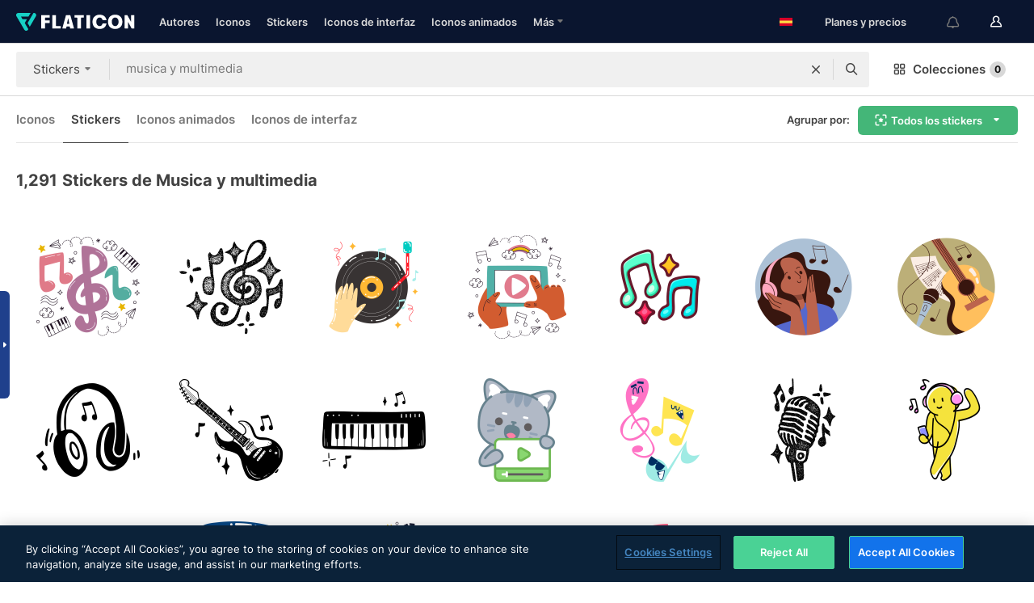

--- FILE ---
content_type: text/html; charset=UTF-8
request_url: https://www.flaticon.es/stickers-gratis/musica-y-multimedia
body_size: 66473
content:
<!DOCTYPE html>
<html lang="es">

<head>
    <meta name="viewport" content="width=device-width, initial-scale=1, maximum-scale=1, user-scalable=0">
<meta http-equiv="Content-Type" content="text/html; charset=utf-8" />
<meta name="msapplication-config" content="none" />
<link rel="shortcut icon" href="https://media.flaticon.com/dist/min/img/favicon.ico">
<meta name="google-site-verification" content="jFocZR0Xg3630llv9ftPl5uCj4D5b2I4TfWjLpL-QR4" />
<meta name="naver-site-verification" content="4c0baa4943d32420d0e79f8706e01cda67156093" />
<meta name="p:domain_verify" content="c98d39b8210b59a48713c599c6475bdf" />

<link rel="apple-touch-icon" sizes="58x58" href="https://media.flaticon.com/dist/min/img/apple-icon-58x58.png" />
<link rel="apple-touch-icon" sizes="76x76" href="https://media.flaticon.com/dist/min/img/apple-icon-76x76.png" />
<link rel="apple-touch-icon" sizes="87x87" href="https://media.flaticon.com/dist/min/img/apple-icon-87x87.png" />
<link rel="apple-touch-icon" sizes="114x114" href="https://media.flaticon.com/dist/min/img/apple-icon-114x114.png" />
<link rel="apple-touch-icon" sizes="120x120" href="https://media.flaticon.com/dist/min/img/apple-icon-120x120.png" />
<link rel="apple-touch-icon" sizes="152x152" href="https://media.flaticon.com/dist/min/img/apple-icon-152x152.png" />
<link rel="apple-touch-icon" sizes="167x167" href="https://media.flaticon.com/dist/min/img/apple-icon-167x167.png" />
<link rel="apple-touch-icon" sizes="180x180" href="https://media.flaticon.com/dist/min/img/apple-icon-180x180.png" />
<link rel="apple-touch-icon" sizes="1024x1024" href="https://media.flaticon.com/dist/min/img/apple-icon-1024x1024.png" />

<link rel="chrome-webstore-item" href="https://chrome.google.com/webstore/detail/nkhjnpgcnmdpeikbeegmibjcfjpamjnp">

    <meta name="facebook-domain-verification" content="ct00lwxl186bhkv2v1j6jxo4dp8hf7" />

<title>Stickers de Musica y multimedia gratuitos,+1,291 stickers (SVG, PNG) | Flaticon</title>

<meta name="description" content="Descarga Stickers de musica y multimedia gratis para redes sociales y dispositivos móviles. Descubre miles de stickers gratuitos como este y muchos más">



<meta name="twitter:card" content="summary_large_image">
<meta name='twitter:site' content='@flaticon'>
<meta name='twitter:creator' content='@flaticon'>
<meta name='twitter:title' content="1,291 Stickers de musica y multimedia gratuitos para descargar en formato SVG, PNG | Flaticon">
<meta name='twitter:description' content="Descarga Stickers gratis de musica y multimedia para WhatsApp, Instagram, Facebook y dispositivos móviles. 
                    Descubre nuestra colección de stickers de musica y multimedia disponibles en SVG, PNG. #flaticon #stickers #correo #facebook #teléfono">
<meta name='twitter:image' content='https://media.flaticon.com/share/flaticon-generic.jpg'>
<meta name='twitter:domain' content='https://www.flaticon.es/'>

<meta property='og:title' content="1,291 Stickers de musica y multimedia gratuitos para descargar en formato SVG, PNG | Flaticon" data-dynamic='true' />
<meta property='og:site_name' content='Flaticon' data-dynamic='true' />
<meta property='og:url' content='https://www.flaticon.es/stickers-gratis/musica-y-multimedia' />
<meta property='og:description' content="Descarga Stickers gratis de musica y multimedia para WhatsApp, Instagram, Facebook y dispositivos móviles. 
                    Descubre nuestra colección de stickers de musica y multimedia disponibles en SVG, PNG. #flaticon #stickers #correo #facebook #teléfono"  data-dynamic='true' />
<meta property='og:type' content='article'  data-dynamic='true' />
<meta property='og:image' content='https://media.flaticon.com/share/flaticon-generic.jpg' />
<meta property='og:image:type' content='image/png' data-dynamic='true'>
<meta property='og:image:width' content='1200'  data-dynamic='true' />
<meta property='og:image:height' content='630'  data-dynamic='true' />
<meta property='article:author' content='https://www.facebook.com/flaticon'  data-dynamic='true' />
<meta property='article:publisher' content='https://www.facebook.com/flaticon'  data-dynamic='true' />
<meta property='og:locale' content='en_US' />


    <link rel="canonical" href="https://www.flaticon.es/stickers-gratis/musica-y-multimedia">

        <link rel="alternate" hreflang="x-default" href="https://www.flaticon.com/free-stickers/music-and-multimedia">
        <link rel="alternate" hreflang="en" href="https://www.flaticon.com/free-stickers/music-and-multimedia">
        <link rel="alternate" hreflang="es" href="https://www.flaticon.es/stickers-gratis/musica-y-multimedia">
        <link rel="alternate" hreflang="pt" href="https://www.flaticon.com/br/stickers-gratis/musica-e-multimidia">
        <link rel="alternate" hreflang="ko" href="https://www.flaticon.com/kr/free-stickers/music-and-multimedia">
        <link rel="alternate" hreflang="de" href="https://www.flaticon.com/de/kostenlose-stickers/musik-und-multimedia">
        <link rel="alternate" hreflang="fr" href="https://www.flaticon.com/fr/stickers-gratuites/musique-et-multimedia">
        <link rel="alternate" hreflang="ru" href="https://www.flaticon.com/ru/free-stickers/music-and-multimedia">

<link rel="preload" href="https://media.flaticon.com/dist/min/img/logo/flaticon_negative.svg" as="image">

<link rel="preload" href="https://media.flaticon.com/dist/assets/bobjoll.202cca458fa9de5d74455893e517f85c.woff2" as="font" crossorigin importance="high" type="font/woff2">
<link rel="preload" href="https://fps.cdnpk.net/static/inter-regular.woff2" as="font" crossorigin importance="high" type="font/woff2">
<link rel="preload" href="https://fps.cdnpk.net/static/inter-semibold.woff2" as="font" crossorigin importance="high" type="font/woff2">
<link rel="preload" href="https://fps.cdnpk.net/static/inter-bold.woff2" as="font" crossorigin importance="high" type="font/woff2">
<link rel="preload" href="https://fps.cdnpk.net/static/degular-regular.woff2" as="font" crossorigin importance="high" type="font/woff2">
<link rel="preload" href="https://fps.cdnpk.net/static/degular-semibold.woff2" as="font" crossorigin importance="high" type="font/woff2">
<style>
    @font-face {
        font-family: 'Inter';
        src: url('https://fps.cdnpk.net/static/inter-regular.woff2') format('woff2');
        font-weight: 400;
        font-style: normal;
        font-display: swap;
    }
    
    @font-face {
        font-family: 'Inter';
        src: url('https://fps.cdnpk.net/static/inter-semibold.woff2') format('woff2');
        font-weight: 600;
        font-style: normal;
        font-display: swap;
    }
    
    @font-face {
        font-family: 'Inter';
        src: url('https://fps.cdnpk.net/static/inter-bold.woff2') format('woff2');
        font-weight: 700;
        font-style: normal;
        font-display: swap;
    }
    
    @font-face {
        font-family: 'Degular';
        src: url('https://fps.cdnpk.net/static/degular-regular.woff2') format('woff2');
        font-weight: 400;
        font-style: normal;
        font-display: swap;
    }
    
    @font-face {
        font-family: 'Degular';
        src: url('https://fps.cdnpk.net/static/degular-semibold.woff2') format('woff2');
        font-weight: 600;
        font-style: normal;
        font-display: swap;
    }
</style>



<script type="text/javascript" src="https://media.flaticon.com/dist/js/global.ec2b0a4ce81d0edaecfa.js"></script>
<link rel="preload" href="https://media.flaticon.com/dist/js/common.ec2b0a4ce81d0edaecfa.js" as="script">
<link rel="preload" href="https://media.flaticon.com/dist/js/ads.ec2b0a4ce81d0edaecfa.js" as="script">
<link rel="preload" href="https://media.flaticon.com/dist/js/userSession-auth.ec2b0a4ce81d0edaecfa.js" as="script">
<link rel="preload" href="https://media.flaticon.com/dist/js/fi-base.ec2b0a4ce81d0edaecfa.js" as="script">
<link rel="preload" href="https://media.flaticon.com/dist/js/script.ec2b0a4ce81d0edaecfa.js" as="script">
<link rel="preload" href="https://media.flaticon.com/dist/css/fi-style.ec2b0a4ce81d0edaecfa.css" as="style">
<link href="https://media.flaticon.com/dist/css/fi-style.ec2b0a4ce81d0edaecfa.css" rel="stylesheet" type="text/css"/>

            <!-- OneTrust Cookies Consent Notice start -->
                <script src="https://cdn-ukwest.onetrust.com/scripttemplates/otSDKStub.js" type="text/javascript" charset="UTF-8" data-ignore-ga='true' data-domain-script="cdb4bad1-994b-4e2b-9209-789f6ab696b4"></script>
        <script type="text/javascript">
            function OptanonWrapper() {}
        </script>
        <!-- OneTrust Cookies Consent Notice end -->
    
<!--[if lt IE 10]>
<script>var ie = true;</script>
<link rel="stylesheet" type="text/css" href="https://media.flaticon.com/css/ie.css">
<![endif]-->


<!-- Google Optimize -->
<link rel="preconnect dns-prefetch" href="https://www.googletagmanager.com">
<!-- Global site tag (gtag.js) - Google Analytics -->
<script>
    window.dataLayer = window.dataLayer || [];

    function gtag() {
        dataLayer.push(arguments);
    }
    gtag('js', new Date());

</script>
<script async src="https://www.googletagmanager.com/gtag/js?id=UA-42742855-1"></script>
<!-- END: Google Optimize -->

<!-- Google Tag Manager -->
<script>
    (function(w, d, s, l, i) {
        w[l] = w[l] || [];
        w[l].push({
            'gtm.start': new Date().getTime(),
            event: 'gtm.js'
        });
        var f = d.getElementsByTagName(s)[0],
            j = d.createElement(s),
            dl = l != 'dataLayer' ? '&l=' + l : '';
        j.async = true;
        j.src =
            'https://www.googletagmanager.com/gtm.js?id=' + i + dl;
        f.parentNode.insertBefore(j, f);
    })(window, document, 'script', 'dataLayer', 'GTM-PRQMDLG');
</script>
<!-- End Google Tag Manager -->

<link rel="preconnect dns-prefetch" href="https://www.google-analytics.com">
<script>
    (function(i, s, o, g, r, a, m) {
        i['GoogleAnalyticsObject'] = r;
        i[r] = i[r] || function() {
            (i[r].q = i[r].q || []).push(arguments)
        }, i[r].l = 1 * new Date();
        a = s.createElement(o),
            m = s.getElementsByTagName(o)[0];
        a.async = 1;
        a.src = g;
        m.parentNode.insertBefore(a, m)
    })(window, document, 'script', 'https://www.google-analytics.com/analytics.js', 'ga');
    ga('create', 'UA-42742855-1', 'auto', {
        'allowLinker': true
    });
    ga('require', 'linker');
    ga('linker:autoLink', ['flaticon.com', 'flaticon.es', 'freepikcompany.com']);
    ga('send', 'pageview');
</script>

<script>
    var STATIC_URL = 'https://image.flaticon.com/';
    var ACCOUNTS_BASE_URL = 'https://www.flaticon.es/profile/';
    var ACCOUNTS_URL = 'https://www.flaticon.es/profile/';
    var ACCOUNTS_API_KEY = 'aHR0cHM6Ly93d3cuZmxhdGljb24uZXM=';
    var FACEBOOK_APP_ID = '579360525479711';
    var FACEBOOK_APP_VERSION = 'v3.2';
    var GOOGLE_CLIENT_ID = '544984668822-l66ipmg9o5lpalcntjckr651vbo72tcv.apps.googleusercontent.com';
    var GOOGLE_API_KEY = 'AIzaSyCkyUw3UxCwg618Bknm9vdoWnYWji4lQSM';
    var LANGUAGE = 'spanish';
    var language = 'spanish';
    var LANGUAGE_SHORT = 'es';
    var URL_LOG = 'https://www.flaticon.es/Errors/js_error';
    var RE_CAPTCHA_KEY = '6LdrxggTAAAAAEsVEMxap24sSkGS1nI3SsOigFyF';
    var RE_CAPTCHA_SECRET = '6LdrxggTAAAAANBFArNBHFs8wDnZL5q51hkRPpls';
    var RE_CAPTCHA_KEY_INVISIBLE_V2 = '6LdZqaMZAAAAAMi-EaIh8xjypOnZsUDt0a9B468g';
    var PROF_RE_CAPTCHA_KEY_INVISIBLE = '6LfEmSMUAAAAAEDmOgt1G7o7c53duZH2xL_TXckC';
    var APP_URL = 'https://www.flaticon.es/';
    var BASE_URL = 'https://www.flaticon.es/';
    var URL_STATIC_IMG = 'https://media.flaticon.com/dist/min/img/';
    var ACTIVE_AX_DETAIL = 0;
    var LANDING = false;
    var url_pre_ax_detail;
    var URL_CRM_LOG = 'https://www.flaticon.es/ajax/crm-log';
    var FLATICON_URL_STATIC = 'https://media.flaticon.com/';
    var MONTHLY_SUBSCRIPTION_PRICE = '9,99€';
    var USA_MONTHLY_SUBSCRIPTION_PRICE = '11,99$';
    var ANNUAL_SUBSCRIPTION_PRICE = '89,99€';
    var USA_ANNUAL_SUBSCRIPTION_PRICE = '99,00$';
    var ANNUAL_SUBSCRIPTION_PRICE_PER_MONTH = '7,50€';
    var USA_ANNUAL_SUBSCRIPTION_PRICE_PER_MONTH = '8,25$';
    var URL_CAMPAIGN = '';
    var LICENSES = JSON.parse('{"name":{"1":"CC 3.0 BY","2":"Flaticon Basic License","3":"Editorial License"},"url":{"1":"http:\/\/creativecommons.org\/licenses\/by\/3.0\/","2":"https:\/\/media.flaticon.com\/license\/license.pdf","3":"https:\/\/media.flaticon.com\/license\/license_editorial.pdf"}}');
    var FLATICON_SEO_APP_URL = JSON.parse('{"english":"https:\/\/www.flaticon.com\/","spanish":"https:\/\/www.flaticon.es\/","portuguese":"https:\/\/www.flaticon.com\/br\/","german":"https:\/\/www.flaticon.com\/de\/","korean":"https:\/\/www.flaticon.com\/kr\/","french":"https:\/\/www.flaticon.com\/fr\/","russian":"https:\/\/www.flaticon.com\/ru\/"}');
    var SUPPORT_URL = 'https://support.flaticon.com/s/';
    var SUPPORT_LANG = 'language=es';
    var GR_LANGUAGE = 'es';
    var FLATICON_URL_IMAGE = 'https://image.flaticon.com/';
    var COUPON_PRICING = 'FI10CART25'
    var MERCHANDISING_LICENSE_CHECK_URL = 'https://www.flaticon.es/merchandising-license/check';
    var GOOGLE_ONE_TAP_LOGIN_URL = 'https://id.freepik.com/api/v2/login/google-one-tap?client_id=flaticon_es';
    var URL_GENERIC_IMAGE_SHARE = 'https://media.flaticon.com/share/flaticon-generic.jpg'
    var UICONS_LAST_VERSION = '3.0.0';
        var IS_API_ORIGIN = false;
    
    
    
    var SPONSOR_CURRENT_PAGE = 1;

            var ESSENTIALS_STATUS = '';
        var ESSENTIALS_DATE = '';
    
            var UPDATE_BILLING_INFO = false;
    
            var VISIT_PLANS_PRICING = 0;
        
    var GOOGLE_IDP_URL_LOGIN = 'https://id.freepik.com/v2/log-in?client_id=flaticon_es&lang=es';
    var GOOGLE_IDP_URL_REGISTER = 'https://id.freepik.com/v2/sign-up?client_id=flaticon_es&lang=es';

    // Optimize Tests 
    var optimizeTests = [];

        var FEATURE_COLOR_PALETTE = false;
    
        var FEATURE_SHUTTERSTOCK_COUPON = false;
    
        var FEATURE_NOTIFICATIONS_HEADER = true;
        
        var FEATURE_FILTER_GROUP_BY = false;
    
        var FEATURE_ENABLE_GOOGLE_ADS_DETAIL = true;
    
    var FEATURE_CMP = true;
    var CSRF_TOKEN_NAME = 'csrf_token';
    var CSRF_TOKEN = '48d9906c300c7361cc99131c4698c608';
  
    
    
    
    
    var PACK_LICENSE_URL = 'https://www.flaticon.es/license/pack/';
    var IS_UICONS_VIEW = false;
    var FLATICON_URL = 'https://www.flaticon.es/';

    var AMOUNT_IN_RELATED_BY_TAG_AND_STYLE = 24;
    
    function gtag() {
        dataLayer.push(arguments)
    }

    var USER_REGISTERED = false;
        var CRAFT_PRICE = 34.00;
        var FLATICON_UPLOAD_ICONS_URL = 'https://www.flaticon.es/';

    var USER_COUNTRY_CODE = 'US';

            USER_COUNTRY_CODE = 'US';
    
        var HAS_USER_BILLING_IN_INDIA = false;
    
            var PRODUCT_PRICING_YEARLY_PER_MONTH = '8.25 USD';
        var PRODUCT_PRICING_YEARLY = '99 USD';
        var PRODUCT_PRICING_MONTHLY = '12.99 USD';
        var FLATICON_DOWNLOAD_URL = 'https://www.flaticon.es/';
    var CDN_URL_PREFIX = 'https://cdn-uicons.flaticon.com/';

            var RESOURCE_TYPE = 'sticker';
    
        var IS_USER_PREMIUM = false;
    
    
    
    // Sending ClientId to Shutterstock iframes
    var clientId = undefined;
    var iframeQueue = [];

    function sendClientId() {
        while (iframeQueue.length > 0) {
            var iframe = iframeQueue.pop();
            // Extract domain from iframe src
            var parser = document.createElement('a');
            parser.href = iframe.src;
            var target = parser.protocol + '//' + parser.hostname;
            iframe.contentWindow.postMessage(clientId, target);
        }
    }

    function askForClientId(element) {
        iframeQueue.push(element);
        if (clientId) {
            sendClientId();
        }
    }

    ga(function(tracker) {
        clientId = tracker.get('clientId');
        sendClientId();
    });

    if (window.performance && document.addEventListener && window.addEventListener) {
        document.addEventListener('DOMContentLoaded', function() {
            ga('send', 'timing', 'performance', 'DOMContentLoaded', Math.round(performance.now()) /* TODO: 'Highwinds CDN' | 'Edgecast CDN' | 'OVH' */ );
        });
    }
</script>

<link rel="preconnect dns-prefetch" href="https://www.googletagservices.com">

<script type="text/javascript" src="https://try.abtasty.com/7589c1945ce38ce68d47d42a1cf45c3b.js"></script>

            <link rel="preload" as="script" href="https://ssm.codes/smart-tag/flaticonesv2.js">
        <script async src="https://ssm.codes/smart-tag/flaticonesv2.js"></script>
    

<!-- Google One Tap -->
    <script>
        function dispatchGoogleOneTapMomentEvent(notification) {
            window.dispatchEvent(new CustomEvent('googleOneTapDisplayed', { detail: notification.isDisplayed() }));
        }
    </script>
    <script src="https://accounts.google.com/gsi/client" async defer></script>
    <div id="g_id_onload"
         data-client_id="705648808057-3chuddbr6oahbebib1uh693k02sgfl30.apps.googleusercontent.com"
         data-login_uri="https://id.freepik.com/api/v2/login/google-one-tap?client_id=flaticon_es"
         data-skip_prompt_cookie="gr_session2"
         data-prompt_parent_id="g_id_onload"
         data-moment_callback="dispatchGoogleOneTapMomentEvent"
        data-callback="oneTapCallback"    ></div>



    <script type="application/ld+json">
        {
            "@context": "http://schema.org",
            "@type": "Organization",
            "name": "Flaticon",
            "url": "https://www.flaticon.es/",
            "logo": "https://media.flaticon.com/dist/min/img/flaticon-logo.svg",
            "sameAs": [
                                    
                     "https://www.facebook.com/flaticon",
                                                        
                     "https://twitter.com/flaticon",
                                                         "https://www.pinterest.es/flaticon/"
                    
                                                ]
        }
    </script>

    <!-- Start web schema -->
    <script type="application/ld+json">
        {
            "@context": "http://schema.org",
            "@type": "WebSite",
            "name": "Flaticon",
            "url": "https://www.flaticon.es/",
            "potentialAction": {
                "@type": "SearchAction",
                "target": "https://www.flaticon.es/resultados?word={search_term_string}",
                "query-input": "required name=search_term_string"
            }
        }
    </script>
    <!-- End web schema -->

<div class="myTestAd" style="position: absolute; pointer-events: none;"></div>

    <!-- Preconnect semseo -->
    <link rel="preconnect" href="https://shb.richaudience.com">
    <link rel="preconnect" href="https://ib.adnxs.com">
    <link rel="preconnect" href="https://c.amazon-adsystem.com">
    <link rel="preconnect" href="https://securepubads.g.doubleclick.net">
    <link rel="preconnect" href="https://googleads.g.doubleclick.com">
    <link rel="preconnect" href="https://pagead2.googlesyndication.com">
    <link rel="preconnect" href="https://bidder.criteo.com">
    <link rel="preconnect" href="https://prebid.mgid.com">
    <link rel="preconnect" href="https://dmx.districtm.io">
    <link rel="preconnect" href="https://ice.360yield.com">
    <link rel="preconnect" href="https://adx.adform.net">
    <link rel="preconnect" href="https://rtb.adpone.com">
    <!-- Preconnect semseo end -->

<!-- Hotjar events -->
<script>
    window.hj=window.hj||function(){(hj.q=hj.q||[]).push(arguments)};
</script>
<!-- Hotjar events end -->

                              <script>!function(e){var n="https://s.go-mpulse.net/boomerang/";if("False"=="True")e.BOOMR_config=e.BOOMR_config||{},e.BOOMR_config.PageParams=e.BOOMR_config.PageParams||{},e.BOOMR_config.PageParams.pci=!0,n="https://s2.go-mpulse.net/boomerang/";if(window.BOOMR_API_key="R5JS7-M8GWC-DW7YC-BENQZ-YEA7H",function(){function e(){if(!o){var e=document.createElement("script");e.id="boomr-scr-as",e.src=window.BOOMR.url,e.async=!0,i.parentNode.appendChild(e),o=!0}}function t(e){o=!0;var n,t,a,r,d=document,O=window;if(window.BOOMR.snippetMethod=e?"if":"i",t=function(e,n){var t=d.createElement("script");t.id=n||"boomr-if-as",t.src=window.BOOMR.url,BOOMR_lstart=(new Date).getTime(),e=e||d.body,e.appendChild(t)},!window.addEventListener&&window.attachEvent&&navigator.userAgent.match(/MSIE [67]\./))return window.BOOMR.snippetMethod="s",void t(i.parentNode,"boomr-async");a=document.createElement("IFRAME"),a.src="about:blank",a.title="",a.role="presentation",a.loading="eager",r=(a.frameElement||a).style,r.width=0,r.height=0,r.border=0,r.display="none",i.parentNode.appendChild(a);try{O=a.contentWindow,d=O.document.open()}catch(_){n=document.domain,a.src="javascript:var d=document.open();d.domain='"+n+"';void(0);",O=a.contentWindow,d=O.document.open()}if(n)d._boomrl=function(){this.domain=n,t()},d.write("<bo"+"dy onload='document._boomrl();'>");else if(O._boomrl=function(){t()},O.addEventListener)O.addEventListener("load",O._boomrl,!1);else if(O.attachEvent)O.attachEvent("onload",O._boomrl);d.close()}function a(e){window.BOOMR_onload=e&&e.timeStamp||(new Date).getTime()}if(!window.BOOMR||!window.BOOMR.version&&!window.BOOMR.snippetExecuted){window.BOOMR=window.BOOMR||{},window.BOOMR.snippetStart=(new Date).getTime(),window.BOOMR.snippetExecuted=!0,window.BOOMR.snippetVersion=12,window.BOOMR.url=n+"R5JS7-M8GWC-DW7YC-BENQZ-YEA7H";var i=document.currentScript||document.getElementsByTagName("script")[0],o=!1,r=document.createElement("link");if(r.relList&&"function"==typeof r.relList.supports&&r.relList.supports("preload")&&"as"in r)window.BOOMR.snippetMethod="p",r.href=window.BOOMR.url,r.rel="preload",r.as="script",r.addEventListener("load",e),r.addEventListener("error",function(){t(!0)}),setTimeout(function(){if(!o)t(!0)},3e3),BOOMR_lstart=(new Date).getTime(),i.parentNode.appendChild(r);else t(!1);if(window.addEventListener)window.addEventListener("load",a,!1);else if(window.attachEvent)window.attachEvent("onload",a)}}(),"".length>0)if(e&&"performance"in e&&e.performance&&"function"==typeof e.performance.setResourceTimingBufferSize)e.performance.setResourceTimingBufferSize();!function(){if(BOOMR=e.BOOMR||{},BOOMR.plugins=BOOMR.plugins||{},!BOOMR.plugins.AK){var n=""=="true"?1:0,t="",a="ck6mcsix3thio2linvcq-f-7df17f5b9-clientnsv4-s.akamaihd.net",i="false"=="true"?2:1,o={"ak.v":"39","ak.cp":"1587957","ak.ai":parseInt("1019318",10),"ak.ol":"0","ak.cr":8,"ak.ipv":4,"ak.proto":"h2","ak.rid":"1477ce67","ak.r":41406,"ak.a2":n,"ak.m":"","ak.n":"ff","ak.bpcip":"18.188.193.0","ak.cport":43728,"ak.gh":"23.216.9.135","ak.quicv":"","ak.tlsv":"tls1.3","ak.0rtt":"","ak.0rtt.ed":"","ak.csrc":"-","ak.acc":"","ak.t":"1768451397","ak.ak":"hOBiQwZUYzCg5VSAfCLimQ==whFxjC7mCgpp+4tu1u92DAoXUrRrp8Bj3o6XHwIrTNM/HSp+9qkPDr/lGgS11+ajZZaGQPpHjkvlHFSgczFUtjTDigBqReLrOkIXZEq+ReP9pvpYTP2kIJJkQCpIe49+Xv1r6RGt6I0FqId2tHDyMwITj41dwf4dpwVS03l7/0wVaZSwPz7v0v4gJZHVicX4HUAel53Y84HL+wv1mCS2GvasvEqLJwsnfqFNq+Ksd9ITGMEM/HLuwaqyI2ooy2Z595YeSbtvx0AdBq7yUF2FISaHE0G4CNkQZMhmEvRZfCT5QBp2zk0/EP0mpFKYYsEppqnT0LM0ip1yKuYRJDgxqzaL3IEE7abtzjmRRXlLAHjExhU+MtyhNbS510qko2SHGUdyp1K3OQAdopmD5RD3XkcworcmRyN3xqEkDMSKvdA=","ak.pv":"32","ak.dpoabenc":"","ak.tf":i};if(""!==t)o["ak.ruds"]=t;var r={i:!1,av:function(n){var t="http.initiator";if(n&&(!n[t]||"spa_hard"===n[t]))o["ak.feo"]=void 0!==e.aFeoApplied?1:0,BOOMR.addVar(o)},rv:function(){var e=["ak.bpcip","ak.cport","ak.cr","ak.csrc","ak.gh","ak.ipv","ak.m","ak.n","ak.ol","ak.proto","ak.quicv","ak.tlsv","ak.0rtt","ak.0rtt.ed","ak.r","ak.acc","ak.t","ak.tf"];BOOMR.removeVar(e)}};BOOMR.plugins.AK={akVars:o,akDNSPreFetchDomain:a,init:function(){if(!r.i){var e=BOOMR.subscribe;e("before_beacon",r.av,null,null),e("onbeacon",r.rv,null,null),r.i=!0}return this},is_complete:function(){return!0}}}}()}(window);</script></head>

<body class="  hero--white"
      data-section="icon-search">

        <section id="viewport" class="viewport ">
        
<script type="text/javascript">
  var messages = {
    common: {
      allIcons: 'Todos los iconos',
      allStickers: 'Todos los stickers',
      allAnimatedIcons: 'Todos los iconos animados',
      allInterfaceIcons: 'Todos los iconos de interfaz',
      icons: 'iconos',
      interface_icons: 'iconos de interfaz',
      stickers: 'stickers',
      animated_icons: 'iconos animados',
      packs: 'packs',
      icon_packs: 'Paquetes de iconos',
      icon_styles: 'Estilos de iconos',
      sticker_packs: 'Paquetes de stickers',
      sticker_styles: 'Estilos de stickers',
      interface_icons_packs: 'packs de iconos de interfaz',
      url_icons: 'https://www.flaticon.es/iconos',
      url_search_icon_packs: '/packs',
      url_stickers: 'https://www.flaticon.es/stickers',
      url_animated_icons: 'https://www.flaticon.es/iconos-animados',
      url_sticker_detail: 'sticker-gratis',
      url_sticker_latest: 'ultimos-stickers',
      url_sticker_premium: 'sticker-premium',
      url_uicons: 'https://www.flaticon.es/uicons/interface-icons',
      pack: 'pack',
      style: 'estilo',
      category: 'categoría',
      free_icon: '/icono-gratis/',
      icons_format: 'Descarga iconos en formato SVG, PSD, PNG, EPS o como fuente de iconos.',
      collections: 'colecciones/',
      view_icon: 'Ver icono',
      search_related_icons: 'Iconos relacionados',
      browse_pack: 'Explorar el pack',
      author_packs: 'Packs del autor',
      free: 'gratis',
      cc_exp_title: '¡Atención!',
      cc_exp_desc: 'Tu tarjeta de crédito está a punto de expirar. <a href=\"https://www.flaticon.es/profile/my_subscriptions\">Actualiza tu tarjeta aquí</a> y continúa con tu plan premium',
      download: 'Descargar',
      downloadAsset: 'Descargar contenido',
      more_info: 'Más información',
      downloads: 'descargas',
      view_all: 'Ver todo',
      view_detail: 'Ver detalle',
      more: 'Más',
      edit: 'Editar',
      download_svg: 'Descargar SVG',
      download_png: 'Descargar PNG',
      read_more: 'Leer más',
      more_icons_author: 'Más iconos del autor',
      more_formats: 'Más formatos',
      search_author_resources: 'Buscar iconos del mismo estilo',
      search_icons_style: 'Buscar iconos de este estilo',
      url_search: '/resultados',
      url_free_icons: 'iconos-gratis/',
      cancel: 'Cancelar',
      send: 'Enviar',
      show_more: 'Mostrar más',
      premium_download: 'Descarga Premium',
      download_pack: 'Descargar pack',
      login: 'Inicia sesión',
      register: 'Regístrate',
      register_download: 'Regístrate & Descarga',
      see_more: 'Ver más',
      url_downloads_limit: 'limite-descargas',
      copy: 'Copiar',
      copyPNG: "Copiar PNG al portapapeles",
      copyPNGbutton: "Copiar PNG",
      copySVG: "Copiar SVG en el portapapeles",
      copySVGbutton: "Copiar SVG",
      copy_png_svg: "Copiar PNG/SVG al portapapeles",
      faqs: 'Si tienes alguna otra pregunta, echa un vistazo a nuestras <a href=\"https://support.flaticon.com/s/article/What-are-Flaticon-Premium-licenses?language=es\" target=\"_blank\" class=\"medium\">FAQ</a> ',
      whats_news_url: '/novedades',
      size: 'Tamaño',
      svg_type: 'SVG type',
      regular_svg: 'Regular SVG',
      regular_svg_text: 'The one you have been always using in Flaticon (With expanded objects).',
      editable_svg: 'Editable SVG',
      editable_svg_text: 'This format make it easier to adjust the thickness of the strokes and change the objects shapes.',
      other_formats: 'other formats',
      animatedIcon : 'Icono animado gratuito',
      svg_files: "Archivos SVG",
      editable_strokes: "Trazos editables",
      editable_strokes_text: "Archivo SVG sin expandir con trazos y formas personalizables.",
      simplified : "Simplificado",
      simplified_text: "Archivo SVG plano con posibilidades de edición limitadas.",
      new: "Nuevo",
      pageTitle: "Página",
    },
    animatedIconDetail: {
      exploreRelated: "Explora los iconos animados relacionados con %s",
      see: "Nuestro icono animado %s en acción",
      look: "El icono animado %s le dará un aspecto profesional a tu diseño. ¡Mira lo increíble que quedaría en el diseño de tu página web, aplicación móvil o en cualquier interfaz!",
      looksGreat: "Ideal para diseñar interfaces",
      onNotification: "Icono animado %s en una notificación",
      mobileInterface: "El icono animado %s encaja perfectamente en proyectos de interfaz para móviles.",
      mobile: "Icono animado %s en un móvil",
      worldwide: "Internacional",
      briefcase: "Cartera",
      menu: "Icono animado %s en un menú",
      sizes: "Utiliza el icono animado %s en distintos tamaños",
      stunning: "Iconos animados con mucho ritmo que impresionarán a todos",
      highQuality: "Descarga gratis iconos animados de alta calidad y dale a tus proyectos esa energía que estabas buscando.",
      explore: "Descubre los iconos animados",
      animatedIconsMostDownloadedUrl: "https://www.flaticon.es/iconos-animados-mas-descargados",
    },
    og: {
      'webtitle': '{0} - Iconos gratis de {1}',
      'title': '{0} diseñado por {1}',
      'desc': 'Descarga ahora este icono vectorial en formato SVG, PSD, PNG, EPS o como fuente para web. Flaticon, la mayor base de datos de iconos gratuitos.',
      'animatedIconTitle': '{0} Animated Icon | Free {1} Animated Icon',
    },
    limit: {
      registered: 'Has alcanzado tu límite de iconos <a href="https://www.flaticon.es/pricing" onclick="ga(\'send\', \'event\', \'Collection\', \'Go to premium\', \'Alert icons limit\'); " title="¡Consigue colecciones ilimitadas!">Hazte premium</a> y consigue colecciones ilimitadas',
      guest: 'Has alcanzado el límite de iconos. <a href="https://id.freepik.com/v2/sign-up?client_id=flaticon_es&lang=es" title="Regístrate y obtén hasta 256 iconos">Regístrate</a>y consigue 256 iconos',
      collection: 'Has alcanzado el limite de iconos por colección (256 iconos)',
      max_size: "Tamaño máximo de archivo superado",
      backup_max_size: "No hay suficiente espacio en esta colección para añadir los iconos del backup",
      downloaded_icons_perc: "Has alcanzado el %s% de tu límite de descarga",
      personal_limit: "Si incluyes estos {0} iconos personales en esta colección, alcanzarás el límite máximo de iconos personales por colección ({1} iconos)"
    },
    limit_anonymous: {
      title: 'Te has quedado casi sin descargas',
      paragraph1: 'Ha llegado la hora de registrarse',
      paragraph2: 'Crea tu cuenta de manera gratuita y sigue descargando',
      button: 'Regístrate gratis'
    },
    external_icon: {
      title: 'Icono añadido',
      message: 'Este icono no forma parte de Selección Flaticon. Añade la atribución al autor para poder utilizarlo.'
    },
    report: {
      message: 'Este icono no forma parte de Selección Flaticon. Añade la atribución al autor para poder utilizarlo.',
      report_icon: "Reportar este icono",
      indicate_problem: "Para poder ayudarte, necesitamos que nos describas el problema: ",
      download: 'La descarga no funciona',
      owner: 'Soy el propietario de este icono',
      link: "No encuentro el enlace de descarga",
      other: 'Otros',
      describe_problem: 'Describe el problema'
    },
    search: {
      search: 'Buscar',
      minimal_characters: 'Escribe al menos un carácter para poder realizar una búsqueda.',
      max_page_number: "Please type a correct page number to search",
      placeholder_icons: 'Buscar iconos',
      placeholder_packs: 'Buscar packs',
      placeholder_stickers: 'Buscar stickers',
      placeholder_animated_icons: "Buscar iconos animados",
      placeholder_interface_icons: 'Buscar iconos de interfaz',
      placeholder_icon_packs: 'Buscar paquetes de iconos',
      placeholder_icon_styles: 'Buscar estilos de iconos',
      placeholder_sticker_packs: "Buscar paquetes de stickers",
      placeholder_sticker_styles: "Buscar estilos de stickers",
      placeholder_interface_icons_packs: 'Buscar packs de iconos de interfaz,',
    },
    filters: {
      order_by: 'Ordenar por',
      style: 'Estilo',
      stroke: 'Trazo',
      detail: 'Nivel de detalle',
      date: 'Más recientes',
      popularity: 'Popularidad',
      downloads: 'Lo más descargado',
      all: 'Todo',
      detailed: 'Detallado',
      simple: 'Simple',
      mixed: 'Mezclado',
      rounded: 'Redondeado',
      handmade: 'Hecho a mano',
      filled: 'Relleno',
      linear: 'Lineal',
      angular: 'Angular',
      '3d': '3D',
      color: 'Color',
      monocolor: 'Monocolor',
      multicolor: 'Multicolor',
      appliedFilters: 'Filtros aplicados',
      clearAll: 'Borrar todo'
    },
    errors: {
      connectivity: 'No podemos establecer conexión con los servidores de Flaticon. Comprueba tu configuración de red.',
      inactive_user: 'In order to download you must activate your account.'
    },
    collection: {
      add_icon: 'Añadir a la colección',
      delete_icon: 'Eliminar de la colección',
      default_name: 'Mi colección de iconos',
      aware: '¡Atención!',
      iconfont_colors: 'Por razones técnicas, los iconos multicolor no se pueden incluir en las fuentes de iconos.',
      add_premium: 'Este icono está solo disponible para usuarios premium. Puedes obtener más información <a target="_blank" href="https://www.flaticon.es/pricing" class="track" data-track-arguments="all, event, collection, go-to-premium, alert-icon-premium" title="¡Hazte premium!">aquí</a>',
      locked: 'Tu colección está bloqueada. Puedes <a target="_blank" href="https://www.flaticon.es/pricing" class="track" data-track-arguments="all, event, collection, go-to-premium, alert-locked" title="¡Hazte premium!">mejorar tu cuenta</a> y obtener colecciones ilimitadas',
      iconfont_tooltip: 'Descarga como fuente de iconos y usa los iconos en tu web, totalmente personalizables con solo CSS.',
      iconfont_disabled: "En tu colección solo hay iconos multicolor. Estos iconos no se pueden usar con fuentes de iconos.",
      duplicated_disabled: "Tu tipo de cuenta no permite más colecciones",
      share_disabled: "¡Regístrate para compartir!",
      upload_disabled: "¡Hazte premium para subir iconos!",
      upload_icons: "¡Sube iconos SVG!",
      duplicate: "Duplicar",
      download_personal: "Your Collection has personal icons. These icons will not be downloaded in Icon Font format",
      svg_incorrect: "Archivo SVG mal formado",
      only_svg: "Solo se permiten iconos SVG",
      fetch_premium: 'Los iconos premium no pueden añadirse a tu nueva colección <a target="_blank" href="https://www.flaticon.es/pricing" onclick="ga(\'send\', \'event\', \'Collection\', \'Go to premium\', \'Fetch collection premium error\'); " title="¡Hazte premium!">¡Hazte usuario premium ahora!</a>',
      fetch_personal: "Los iconos personales no pueden añadirse a tu nueva colección",
      friendly_reminder: "Importante:",
      no_custom_icons_in_backup: "Tus iconos personalizados no se incluirán en la copia de seguridad",
      restore_personal: "Los iconos personales no pueden ser restaurados a tu colección",
      upload_enabled: "Sube tus iconos SVG",
      upload_disabled: "La subida está deshabilitada en el modo de ordenación",
      color_disabled: "Esta colección no tiene iconos o todos son multicolor",
      success_restore: "Has restaurado correctamente {0} de {1} iconos",
      icons_skiped: "{0} de {1} iconos no se han importado en la colección porque ya están en ella",
      locked_title: "Tienes colecciones bloqueadas",
      locked_text: "Desbloquee sus colecciones, no limites tu trabajo ",
      locked_button: "Hazte premium",
      locked_url: "https://www.flaticon.es/pricing",
      empty_collection_limit: "No puedes crear más colecciones si tienes una vacía. Añade elementos a la colección vacía primero."
    },
    fonts: {
      error_svg: 'Este archivo SVG no es un archivo de fuentes'
    },
    url: {
      most_download: '/mas-descargados',
      latest_icons: '/ultimos-iconos',
      search: '/resultados',
      packs_search: 'packs/resultados',
      style_search: 'style/search',
      packs: 'packs',
      authors: 'autores',
      guest_limit: 'invitado',
      premium_limit: 'premium',
      free_icons: 'iconos-gratis',
      pricing: 'pricing',
      craft: 'https://www.flaticon.es/merchandising-license',
      craft_purchases: 'https://www.flaticon.es/merchandising-license/purchases'
    },
    attribution: {
      type_icon: 'iconos',
      type_sticker: 'stickers',
      type_animated_icon: 'iconos animados',
      uicons_made_by: 'Uicons de',
      icons_made_by: 'Iconos diseñados por',
      stickers_made_by: 'Stickers diseñados por',
      animatedIcon_made_by: 'Iconos animados diseñados por',
      icons_created_by: 'iconos creados por',
      stickers_created_by: 'stickers creadas por',
      animatedIcon_created_by: 'iconos animados creados por',
      is_licensed_by: 'con licencia',
      description: "Selecciona tus redes sociales favoritas y comparte nuestros iconos con tus contactos o amigos. Si no tienes ninguna de estas redes, copia el enlace e inclúyelo en las redes que uses. Para más información consulta nuestra %sguía de atribución%s o %sdescarga la licencia.%s",
      title: "¡Eh! Recuerda que debes atribuir a %s",
      unicorn_text: "Cada vez que atribuyes, un caballo se convierte en unicornio",
      designer_text: "Cada vez que atribuyes, haces feliz a un diseñador",
      rex_text: "Cada vez que atribuyes, un T-rex logra beber café",
      karma_text: "Cada vez que atribuyes, el Karma te recompensa",
      download_problems: "¿Problemas con la descarga?",
      dont_want_credit: "¿No quieres atribuir al autor?",
      go_premium: 'Pásate a <a href="https://www.flaticon.es/pricing" class="track" data-track-arguments="ga, event, premium, icon-attribute-modal"><strong><i class="icon icon--premium inline-block"></i> Premium</strong></a> y disfruta de más de 18 millones iconos sin atribución. <a class="link link--text medium inline track" href="https://www.flaticon.es/pricing" data-track-arguments="ga, event, premium, icon-attribute-modal"><strong>Infórmate aquí</strong></a>',
      go_premium_detail: 'Hazte <a href="https://www.flaticon.es/pricing" class="track" data-track-arguments="ga, event, premium, icon-attribute-modal"><strong>Premium</strong></a> y podrás utilizar más de 18.0M iconos y stickers sin atribución.',
      copy_and_attribute: "Copiar y atribuir",
      copy: "Copiar enlace",
      copied: "¡Copiado!",
      freepik_url: "https://www.freepik.com"
    },
    typeform: {
      multi_question_search: "¿Qué mejorarías del proceso de búsqueda?",
      tell_us: "¡Cuéntanos!"
    },
    feedback: {
      thanks_message: "¡Gracias por tu colaboración!"
    },
    blockers: {
      is_present: "Parece que tienes un bloqueador de publicidad instalado. Por favor, desactívalo para poder usar Flaticon mejor.",
    },
    link: {
      copied: "Enlace copiado",
      success: "El enlace para compartir ya se ha copiado en el portapapeles"
    },
    clipboard: {
      copied: "Copiado al portapapeles",
      errorFirefox: '<b>Copying is disabled in Firefox.</b> Learn how to enable it <b><a href="https://support.flaticon.com/s/article/How-can-I-copy-icons-to-clipboard-FI?language=es" target="_blank" class="bold">here</a></b>.',
      png: {
        success: "Se ha copiado al portapapeles correctamente",
        error: "Se ha producido un error al copiar al portapapeles"
      }
    },
    follows: {
      followIcon: "Seguir Icono",
      unFollowIcon: "Dejar de seguir Icono",
      followAuthor: "Seguir",
      unFollowAuthor: "Dejar de seguir",
      followStyle: "Seguir Estilo",
      unFollowStyle: "Dejar de seguir Estilo"
    },
    easterEggs: {
      halloween: {
        findMe: "¡Encuéntrame!",
        close: "Cerrar",
        pressEsc: "Pulsa ESC o",
        modalP1: "¡Enhorabuena!<br> Ya es nuestro.",
        modalP2: "Eres un auténtico cazafantasmas, y el mundo se merece saberlo.",
        share: "Compartir",
        shareText: "Flaticon está encantado, ¡ayúdanos!"
      }
    },
    detail: {
      savePinterest: "Guardar",
      search_placeholder: "Buscar más iconos con este estilo",
      icon: "icono",
      sticker: "sticker",
      animatedicon: "iconoanimado",
      free: "gratis",
      premium: "premium",
      license: "Licencia",
      report_this_icon: "Reportar este icono",
      download_free_icon_in_png: "Descarga iconos gratuitos en formato PNG",
      download_free_sticker_in_png: "Descarga sticker gratis en formato PNG",
      download_vector_icon_in_svg: "Descarga iconos vectoriales en formato SVG",
      download_vector_sticker_in_svg: "Descarga stickers vectoriales en formato SVG",
      download_vector_icon_in_eps: "Descarga iconos vectoriales en formato EPS",
      download_vector_icon_in_psd: "Descarga iconos vectoriales en formato PSD",
      download_vector_icon_in_base64: "Descarga iconos vectoriales en formato base64",
      download_vector_icon_in_PDF: "Descarga iconos vectoriales en formato PDF",
      download_vector_icon_in_JPG: "Descarga iconos vectoriales en formato JPG",
      download_free_icon_font_in_png: "Download free icon font in PNG format",
      download_free_icon_font_in_svg: "Download free icon font in SVG format",
      download_free_icon_font_for_android: "Download free icon font for Android",
      download_free_icon_font_for_ios: "Download free icon font for iOS",
      available_formats: "Disponible en los formatos <b>PNG</b>, <b>SVG</b>, <b>EPS</b>, <b>PSD</b> y <b>BASE 64</b>.",
      add_to_collection: "Añadir a la colección",
      necessary_credit_author: "Se requiere atribución",
      how_to_credit: "¿Cómo atribuir?",
      how_to_credit_authorship: "¿Cómo atribuir a los autores de los iconos?",
      how_to_credit_authorship_stickers: "¿Cómo acreditar la autoría de los stickers?",
      follow: "Seguir",
      following: "Siguiendo",
      unfollow: "Dejar de seguir",
      download_unlimited: "Descarga ilimitada de iconos",
      download_unlimited_info: '<span>Descargar</span>iconos Premium ilimitados por <p class="js-currency" data-pricing="annualPerMonth" style="display:inline;">8.25 USD</p>/mes',
      more_icons_pack: 'Más iconos de',
      more_stickers_pack: 'Más stickes de',
      more_icons_style: 'Más iconos de',
      style: 'Estilo',
      add_to_bookmarks: "Añade a marcadores",
      remove_from_bookmarks: "Elimina de marcadores",
      published: "Publicado",
      related_tags: "Etiquetas relacionadas",
      search_related_icon: "buscar-iconos-relacionados",
      what_is_this: "¿Qué es esto?",
      share_in_tw: "Compartir en Twitter",
      share_in_fb: "Compartir en Facebook",
      share_in_pt: "Compartir en Pinterest",
      flaticon_license_title: "Licencia de Flaticon",
      flaticon_license: "Gratis para uso personal o comercial con atribución.",
      more_info: "Más información",
      flaticon_premium_license: "Licencia Premium de Flaticon",
      flaticon_premium_license_expl: "Hazte Premium y recibirás la licencia comercial de este recurso.",
      flaticon_license_allow: "Nuestra Licencia permite usar los contenidos <a href=\"#\" class=\"link--normal track modal__trigger mg-bottom-lv2\" data-modal=\"modal-license\" data-track-arguments=\"all, event, detail-view, click-flaticon-license\">en los siguientes casos</a>.",
      sidebar_download_pack: "Regístrate gratis y descarga el pack a completo",
      sidebar_download_pack_button: "Regístrate & Descarga",
      sidebar_download_pack_button_mobile: "Regístrate",
      view_all_icons: "Ver todos los iconos",
      all_styles: "Todos los estilos",
      sidebar_banner_premium: "18.0M iconos sin atribución, <strong>solo para usuarios Premium</strong>",
      sidebar_see_plans: "Ver planes",
      sidebar_banner_premium_cart: "-20% en nuestros planes premium",
      sidebar_apply_discount: "Aplicar descuento",
      pack: "Pack",
      edit_icon: "Editar icono",
      edit_sticker: "Editar sticker",
      edit_animated_icon: "<span class=\"mg-left-lv1\">Learn how to <b>edit</b></span>",
      download_license: "Descargar licencia",
      share: "Compartir",
      free_sticker: "sticker gratuito",
      premium_sticker: "sticker premium",
      flaticon_editorial_license: "Licencia Editorial Flaticon",
      editorial_license_text: "Este recurso gráfico es exclusivo para uso editorial. <a href=\"https://www.freepik.com/legal/terms-of-use\" title = \"Terms of use\" class= \"link--text medium\">Términos de uso</a>.",
      stickers_banner_text: "Stickers gratuitos de calidad para páginas web y aplicaciones para móvil",
      free_download: "Descarga gratis",
      banner_craft_title: "Licencia Merchandising",
      banner_craft_new: "Nuevo",
      banner_craft_text: "Personaliza tus productos físicos y digitales con nuestros iconos",
      banner_craft_buy: "Comprar licencia ",
    },
    christmas: {
      condition_1: "Válido hasta el 8 de diciembre",
      description_1: "<b>3 meses</b> de Plan Premium mensual",
      price_1: "por %s",
      title_1: "Esta Navidad cocina algo creativo con <b class=\"christmas-banner__premium\">Premium</b>",
      url: "Hazte premium",
      url_upgrade: "Mejora tu plan",
      condition_2: "Válido hasta el 15 de diciembre",
      description_2: "<b>7 días</b>",
      price_2: "Premium por %s",
      title_2: "Tu amigo invisible te ha dejado un regalo <b class=\"christmas-banner__premium\">Premium</b>",
      condition_3: "Válido hasta el 22 de diciembre",
      description_3: "Plan Premium <b>anual</b>",
      title_3: "¡Mantén el espíritu <b class=\"christmas-banner__premium\">Premium</b> todo el año!",
      condition_4: "Válido hasta el 2 de enero de 2020",
      description_4: "Plan Premium <b>2 años</b>",
      title_4: "¡Feliz <b class=\"christmas-banner__premium\">Premium</b> y próspero descuento!",
      description_5: "Regálate Premium Anual",
      price_5: "This Christmas <b>upgrade</b> your plan and save <strong class=\"font-lg\">50%</strong>",
      description_6: "Accede a más de 5 millones de vectores, fotos y archivos PSD",
      price_6: "<b>Ahorra</b> un <strong class=\"font-lg\">50%</strong> en el Plan Anual de Freepik"
    },
    cookies: {
      text: "Esta web utiliza cookies para mejorar tu experiencia. <a href=\"https://www.freepik.com/legal/cookies\" title = \"Cookie policy\" class= \"link--text link-inverted medium\">Más información</a>",
    },
    ga: {
      view_details: 'ver-detalles',
      add_to_collection: 'anadir-a-coleccion',
      view_details: 'editar',
      download_svg: 'descargar-svg',
      download_png: 'descargar-png',
      more_icons_authors: 'mas-iconos-autores',
      more_icons_style: 'mas-iconos-estilo',
      brownse_pack: 'ver-pack',
      search_related_icon: 'buscar-iconos-relacionados',
      copyPNG: 'Copiar PNG'
    },
    cancellation: {
      form_title: "Nos da pena que te vayas de la familia Premium.",
      form_subtitle: "Nos gustaría saber por qué te vas:",
      info_message: "Puedes disfrutar de los beneficios de ser Premium hasta que se acabe tu suscripción. Después, <strong>no tendrás acceso a los recursos Premium</strong> y <strong>tendrás que atribuir la autoría</strong> cada vez que utilices los recursos. ",
      option_0: "Necesitaba iconos para un proyecto que ya ha terminado",
      option_1: 'Flaticon es demasiado caro',
      coupon_monthly_claim: 'Mejora tu plan con un 30% de DTO.',
      coupon_annual_claim: 'Consigue un 30% de DTO. en tu renovación para el Plan Premium anual.',
      coupon_premium_plus_claim: 'Consigue un 30% de DTO. en tu renovación para el Plan Premium Plus.',
      option_2: "No lo uso tan a menudo",
      option_3: 'No hay muchos iconos de calidad',
      option_4: "He experimentado muchos problemas técnicos con mi cuenta Premium.",
      option_5: "He decidido utilizar otras páginas web similares",
      keep_premium: 'Seguir siendo Premium',
      cancel_premium: 'Cancelar Premium',
      step_select: 'Seleccionar',
      step_confirm: 'Confirmar',
      step_finish: 'Terminar',
      more_info: 'Más info',
      generic_title_fp: '¡Vaya! Cuando termine tu plan ya no podrás disfrutar de estas Freepik características Premium:',
      generic_title_fi: '¡Vaya! Cuando termine tu plan ya no podrás disfrutar de estas Flaticon características Premium:',
      generic_blq1_title: 'Hasta 2.000 descargas diarias',
      generic_blq1_desc: 'Como usuario Premium podrás descargar tantos recursos como quieras. Más info.',
      generic_blq2_title: 'Sin atribución',
      generic_blq2_desc: 'Utiliza cualquier recurso tanto para uso comercial como personal sin necesidad de acreditar la autoría.',
      generic_blq3_title: 'Contenido Premium',
      generic_blq3_desc: 'Accede a iconos exclusivos que solo pueden descargar los usuarios Premium.',
      generic_blq4_title: 'Sin publicidad',
      generic_blq4_desc_flaticon: 'Navega en Flaticon sin anuncios, publicidad o interrupciones. ',
      generic_blq4_desc_freepik: 'Navega en Freepik sin anuncios, publicidad o interrupciones. ',
      offer_price_title: '¿Y si nos das otra oportunidad?',
      offer_price_subtitle: "Aquí tienes un pequeño regalo para que no te lo pienses más",
      offer_price_coupon_text: "Danos otra oportunidad, reactiva tu plan y ahorra un 30%.",
      offer_title: '¿Has terminado un proyecto? ¡El próximo te está esperando!',
      offer_subtitle: "Prepárate para un nuevo comienzo con un pequeño regalo",
      offer_coupon_text: "¡Prepárate para el futuro hoy y disfruta de un 30% de DTO. en Premium!",
      offer_get_discount: 'Consigue el descuento',
      quality_title: "Nos rompe el corazón que <b class='bold premium inline'>no quieras renovar tu suscripción Premium</b>",
      quality_subtitle: "Recuerda que siempre puedes volver, te estaremos esperando con recursos Premium y sin tener que atribuir la autoría.",
      quality_discover: 'Discover Flaticon',
      options_title: "Nos rompe el corazón que <span class='premium'>no quieras renovar tu suscripción Premium</span>",
      options_subtitle: "Recuerda que siempre puedes volver, te estaremos esperando con recursos Premium y sin tener que atribuir la autoría.",
      thank_you: 'Gracias',
      response_send_email: 'Nuestro equipo de Soporte ha recibido tu mensaje y se pondrá en contacto contigo. Mientras tanto, echa un vistazo a esta selección de recursos',
      top_icons: "Iconos populares",
      stay_title: "Estamos encantados de que decidas quedarte.",
      stay_subtitle: "¡Por un futuro juntos!",
      stay_action_flaticon: "Explorar Flaticon",
      stay_action_freepik: "Explora Freepik",
      explore_premium: "Explora Premium",
      support_title: "¿Cómo podemos ayudarte?",
      support_subtitle: "Los problemas técnicos son un fastidio y no queremos que eso afecte a tu experiencia con Flaticon. Cuéntanos qué ocurre y te ayudaremos a resolverlo",
      support_name: 'Nombre',
      support_name_placeholder: 'Tu nombre',
      support_email: 'Correo electrónico',
      support_comment: 'Comentar',
      support_comment_placeholder: 'Comenta aquí',
      support_submit: 'Enviar',
      support_cancel: 'Cancelar Premium',
      support_legacy: "Por favor, introduce los detalles de tu solicitud. Si tienes alguna pregunta acerca de los Términos de Uso, incluye ejemplos específicos del uso que quieres dar a nuestros recursos. Si estás informando de un problema, asegúrate de incluir tanta información como sea posible. Procura incluir capturas de pantalla o vídeos, ya que eso nos ayudará a resolver el problema con mayor rapidez. Una vez que hayas enviado la solicitud, un miembro de nuestro equipo de soporte responderá con la mayor brevedad.",
      support_legacy_second_part: "<b>Información básica sobre la protección de datos:</b> Freepik Company almacena tus datos para poder responder a tus preguntas, sugerencias o quejas remitidas. Más información <a href='https://www.freepikcompany.com/privacy' class='text-link' target='_blank'>Política de Privacidad</a>",
      confirmation_title: "Si así eres feliz, adelante.",
      confirmation_subtitle: "Se ha cancelado tu suscripción a Flaticon. Vuelve cuando quieras, te estaremos esperando"
  
    },
    pricing: {
      upgrade_error: "Hemos encontrado un error interno. Por favor inténtelo más tarde.",
      coupon_applied: "Descuento aplicado:",
      coupon_use_only: "Este cupón solo se puede usar una vez.",
      coupon_invalid: "El cupón no es válido."
    },
    cart: {
      claim_text: "¿Aún no eres <span><i class='icon icon--crown-filled inline-block'></i>Premium</span>?",
      dto_text: "¡Consigue ya un 10% de DTO!",
      button: "Aplicar descuento"
    },
    autopromo: {
      go_premium: "Hazte premium",
      search_premium_banner: {
        claim_text: "Crea sin límites",
        description: 'Accede a más de 0 <span class="premium premium--text inline-block medium"><i class="icon icon--premium inline-block"></i> Premium</span> iconos',
        description_freePng: 'Accede a más de 0 <span class=\"premium premium--text inline-block medium\">icons in formats <i class=\"icon icon--premium inline-block\"></i> SVG, EPS, PSD, & BASE64</span>',
        download_cancel: "Descarga lo que quieras, date de baja cuando quieras"
      }
    },
    download: {
      downloading: "Descargando..."
    },
    slidesgo: {
      banner_text: 'Aprovecha al máximo tus iconos favoritos en nuestras <strong>plantillas gratuitas</strong> para <strong>Google Slides</strong> y <strong>PowerPoint</strong>',
    },
    uicons: {
      uicons_info: 'UIcons es la mayor biblioteca de iconos de interfaz. Utiliza más de 50,000 iconos vectoriales disponibles en formato SVG o como fuente de icono en tus proyectos de páginas webs o aplicaciones iOS y Android. <a href=\"https://www.flaticon.es/uicons/get-started \" class=\"link--normal\">Más información</a>',
      need_help: '¿Necesitas ayuda para <a href="https://www.flaticon.es/uicons/get-started" class="link--normal" ">empezar?</a>',
      full_style: 'Download full style',
      other_styles: "Otros estilos",
      size: "Tamaño",
      new: "Nuevo",
      empty_search: "Sorry we couldn’t find any matches for ",
      try_search: "Prueba a buscar con otro término",
      error_search : "Hemos encontrado un error interno. Por favor inténtelo más tarde.",
      use_this_icons: "Utiliza estos iconos como fuentes de iconos o en un CDN",
      register_start: "Regístrate para comenzar",
      cdn_text: "Utiliza el pack de iconos <strong class='capitalize'></strong> insertando el link en la sección &lt;head&gt; de tu página web o en el archivo CSS con la regla @import.",
      download_text: "Incluye el pack de iconos <strong class='capitalize'></strong>, los archivos de fuentes, el archivo CSS y un ejemplo de HTML.",
      download_size_advice: "Zip file with more than %s icons",
      clear_all: "Borrar todo",
      view_details: "View Details",
      icon_font: "icon font",
      see_all_icons: "Ver todos los iconos",
      free_icon_font: "free icon font",
      packageManager: "Gestor de paquetes",
      packageManagerText: "Instala la última versión de Uicons para mantener actualizados tus proyectos con los últimos iconos y mejoras gracias al gestor de paquetes npm.",
      findOutMoreHere: "Find out more <b><a href=\"https://www.npmjs.com/package/@flaticon/flaticon-uicons\" target=\"_blank\">here</a></b>",
      in_action_title: "Nuestra fuente de icono %s en acción",
      in_action_text: "See how our %s icon font will look on your web interfaces or Android and iOS apps projects.",
      in_action_mobile_app: "Así se vería nuestro icono %s en una app para movil",
      in_action_button: "%s icon in a button",
      in_action_briefcase: "Cartera",
      in_action_stadistics: "Estadísticas",
      in_action_currency: "Moneda",
      in_action_tablet: "icono %s",
      in_action_interface: "Ideal para tu próximo diseño de interfaz.",
      find_best_1: "Encuentra la mejor fuente de icono de %s para tu proyecto.",
      find_best_2: "Search among <b>50,000</b> icons fonts including your favorite <b>brands</b> icons!",
      find_best_see_all: "Ver todos los iconos",
      doubts: "¿Necesitas ayuda?",
      doubts_1: "Échale un vistazo a nuestra <a href=\"https://www.flaticon.es/uicons/get-started\" target=\"_blank\">guía de iniciación</a> en la que te explicamos de manera sencilla cómo puedes utilizar y descargar nuestros iconos de interfaz, utilizar los archivos CSS, cambiar sus estilos y mucho más.",
      support: "Contacta con nosotros",
      support_1: "Somos todo oídos. Si tienes algún problema o alguna sugerencia sobre nuestros UIcons, <a href=\"https://www.flaticon.es/profile/support\" target=\"_blank\">nuestro equipo de Soporte</a> estará encantado de atenderte. ",
      register_to_download: "Register to download the full icon pack as icon fonts or use them via NPM or CDN.",
      see_all_icons_url: "https://www.flaticon.es/icon-fonts-mas-descargados",
      regular: "Normal",
      bold: "Negrita",
      solid: "Sólido",
      straight: "Straight",
      rounded: "Redondeado",
      brands: "Marcas",
      thin: "thin",
      released: "Released",
      latest_version: "Latest version"
    },
    modal: {
      premium: {
        title: 'Los beneficios de ser <strong class=\"premium\"><i class=\"icon icon--premium inline-block\"></i> Premium </strong>',
        benefit_1: '+ 18,026,500 millones de <br><strong> iconos Premium </strong>',
        benefit_2: 'Descargas <br><strong> ilimitadas </strong>',
        benefit_3: 'Navega <br><strong> sin publicidad </strong>',
        benefit_4: 'Sin <br><strong> atribución </strong> requerida',
      },
      license: {
        title: 'Resumen de Licencia',
        subtitle: 'Nuestra licencia permite usar los contenidos:',
        use_1: 'En proyectos comerciales y <strong>personales</strong>',
        use_2: 'En medios digitales e <strong>s',
        use_3: 'De manera <strong>s y perpetua',
        use_4: '<strong>Anywhere</strong> in the world',
        use_5: 'To make <strong>modifications</strong> and derived works',
        summary: '*Este texto es un resumen y no tiene validez contractual. Para más información, consulta nuestros <a href=\"https://www.flaticon.es/legal\" target=\"_blank\" class=\"link--normal medium\">Términos de Uso</a> antes de usar el contenido. ',

      },
      attribution: {
        title: '¿Cómo atribuir?',
        subtitle: 'Crear iconos de calidad conlleva tiempo y esfuerzo. Por eso, solamente pedimos que se añada una pequeña línea de atribución. Selecciona la plataforma donde usarás el recurso.',
        social: 'Redes sociales',
        web: 'Uso Web',
        printed: 'Elementos impresos',
        video: 'Video',
        apps: 'Apps/Juegos',
        social_title: 'Redes sociales ',
        social_subtitle: 'Selecciona tu red social favorita y comparte nuestros iconos con tus contactos o amigos. Si no utilizas estas redes sociales, incluye este link en las que utilices.',
        web_title: 'Ejemplo: Páginas web, redes sociales, blogs, ebooks, newsletters, etc.',
        web_subtitle: 'Incluye el siguiente enlace en un sitio visible, cerca del lugar donde estés usando el recurso. Si no es posible, también puedes incluirlo en el pie de tu página web, blog, newsletter o en la sección de créditos.',
        printed_title: 'Ejemplos: Libros, ropa, flyers, posters, invitaciones, publicidad, etc.',
        printed_subtitle: '<span>Incluye la línea de atribución</span> cerca del lugar donde estés usando el recurso. Si no es posible, inclúyelo en la sección de créditos.',
        printed_subtitle_2: 'Por ejemplo: \"imagen: Flaticon.com\". Esta cabecera se ha diseñado con recursos de Flaticon.com',
        video_title: 'Plataformas de video online ',
        video_subtitle: '<span>Incluye el siguiente enlace</span> en la sección que disponen las plataformas de vídeo para la descripción del vídeo.',
        apps_title: 'Apps, juegos, aplicaciones de escritorio, etc.',
        apps_subtitle: '<span>Incluye el siguiente enlace</span> en la web donde se descargue tu app o en el apartado destinado a la descripción en la plataforma o marketplace de aplicaciones que utilices.',
        faqs: 'Si tienes cualquier otra pregunta, consulta la <a href="https://support.flaticon.com/s/article/Attribution-How-when-and-where-FI?language=es" class="link--normal" target="_blank">sección de FAQs</a> ',
        footer_title: '¿No quieres atribuir la autoría?',
        footer_subtitle: 'You can go <i class="icon icon--premium inline-block"></i> <span>Premium</span> easily and use more than 18,026,500 icons without attribution. <a href="https://www.flaticon.es/pricing" class="track" data-track-arguments="ga, event, premium, modal-attribution">Más información aquí</a>',
        copy_uicons: 'Uicons de &lt;a href=&quot;https://www.flaticon.com/uicons&quot;&gt;Flaticon&lt;/a&gt;'
      },
      premium_add_icon: {
        title: "Solo para usuarios Premium",
        subtitle: "Crea colecciones ilimitadas y añade todos los iconos Premium que necesites.",
      },
      premium_download_icon_only_premium: {
        title: "Solo para usuarios Premium",
        subtitle: "Descarga los iconos en todos los formatos que necesites.",
      },
      craft_more_info: {
        title: "Licencia Merchandising",
        subtitle: "Amplía las posibilidades de uso con esta licencia y podrás personalizar cualquier producto o merchandise con nuestros iconos.",
        printed_title: "Crea productos físicos para impresión",
        printed_text: "Utiliza nuestros iconos en camisetas, tazas, pósters, tarjetas de invitación, calendarios, etc.",
        electronics_title: "Diseña productos físicos y electrónicos para reventa",
        electronics_text: "Por ejemplo: plantillas web, dispositivos electronicos, apps, videojuegos, spots publicitarios o todo tipo de animaciones audiovisuales.",
        learn_more: "Saber más",
        buy_license: "Comprar licencia ",
      },
      download: {
          attributionRequired: "Atribución necesaria",
          browseAdFree: "Navega sin publicidad",
          freeDownload: "Descarga gratis",
          goPremium: "Hazte Premium desde 8.25 USD al mes",
          totalResources: "18.0M+ iconos, stickers, y logos en formatos editables como SVG, EPS, PSD & CSS",
          totalResourcesAnimated: "+18.0M recursos en formatos profesionales",
          noAttributionRequired: "Sin atribución requerida",
          premiumSubscription: "Suscripción Premium",
          unlimitedDownloads: "Hasta 2.000 descargas diarias",
          downloadFormats: "Download formats",
          staticFormats: "Static formats",
          animatedFormats: "Formato animado",
      },
      confirmCopyContent: {
        title: "Por motivos de seguridad tu navegador necesita confirmar esta acción",
        subtitle: "Si no quieres realizar este paso extra, te recomendamos utilizar Chrome.",
        processing: "Procesando tu imagen...",
        confirmCopy: "Confirmar copiar al portapapeles",
        copySuccess: "¡Listo!",
      },
      copySvgNotPremiumUser:{
        countDownloading: "Copiar en el portapapeles. Copiar este diseño cuenta como una descarga",
        copyToClipboard: "Copy to clipboard",

      }
    },
    whatsNew: {
      preTitleShare: "Novedades de Flaticon"
    },
    cardsProducts: {
      title: "Buscar en otras categorías",
      iconDescription: "The largest database of free icons for any project.",
      uiconDescription: "Iconos diseñados específicamente para interfaces",
      animated_icons_description: "Increíbles iconos en movimiento para crear proyectos dinámicos",
      sticker_description: "Stickers para páginas web, apps o cualquier otra interfaz que necesites",
      new: "Nuevo"
    },
    colorPalette: {
      save: "Guardar",
      alredyExist: "Este color ya forma parte de la paleta",
      exceeded: "Has alcanzado el máximo de colores que puedes incluir en una paleta",
      modals: {
        areYouSure: "¿Quieres eliminar esta paleta personalizada?",
        youWillLose: "Perderás tu paleta personalizada",
        noThanks: "No, gracias",
        remove: "Eliminar",
        create: "Crea paletas personalizadas y disfruta de otras ventajas con Premium",
        subscribe: "Subscribe from 8.25 USD/month and get access to:",
        iconsStikers: "18.0M iconos y stickers en formato SVG, EPS, PSD y BASE64",
        noAttribution:"Sin atribución requerida",
        unlimitedDownloads: "Descargas y colecciones ilimitadas",
        unlimitedUse: "Uso ilimitado del editor",
        support: "Soporte prioritario",
        noAds: "Sin publicidad",
        goPremium: "Hazte premium",
        urlPricing: "https://www.flaticon.es/pricing"
      },
      updatingError: "Ha ocurrido un problema al actualizar la paleta",
      noGradients: "Los colores degradados no se pueden editar o transformar en colores sólidos.",
    },
    winback: {
      beingProcessed: "<b>El pago está siendo procesado</b>. Tu suscripción se reactivará cuando el pago haya sido procesado. Puedes consultar el estado de tu suscripción en tu perfil.",
      mySubscription: "Mi suscripción",
    }, 
    ogDescriptions: {
     standard: "Icono vectorial gratis. Descarga miles de iconos gratis de %s en Flaticon, en formato SVG, PSD, PNG, EPS o como fuente de iconos",
     sticker: "Sticker de %s gratis disponible para descargar en formato PNG, SVG. Descarga más stickers gratis de %s.",
     uicon: "Fuentes de iconos sobre %s disponibles en varios estilos para descargar gratis en formato PNG, SVG, iOS y Android.",
     animatedIcon: "Iconos animados de %s gratis disponibles para descargar en JSON para archivos Lottie, GIF o SVG.",
    }
  };
</script>
                
<script type="text/javascript">
  var urls = {
    common: {
      urlSearch : 'https://www.flaticon.es/resultados',
    },        

    uicons: {
      tagByUIconId: 'https://www.flaticon.es/ajax/uicons/tags-by-interface-icon/',
      urlSearchParams : 'https://www.flaticon.es/uicons',
    }   
  };
</script>        
        
<header id="header" class="header body-header">
  
  
  <section class="header--menu" id="header--menu">
    <div class="row row--vertical-center mg-none full-height">
      <a href="https://www.flaticon.es/" class="logo track" id="logo" title="Flaticon - La mayor base de datos de iconos gratis" data-track-arguments="ga, event, Navbar, Click, Home">
        <img src="https://media.flaticon.com/dist/min/img/logos/flaticon-color-negative.svg" title="Logo de Flaticon" width="147" height="22" class="block" alt="Flaticon logo">
      </a>

      <nav id="nav">
        <label for="main-menu__toggle" class="nostyle show-tablet mg-none bj-button--mobile">
          <i class="icon icon--lg icon--menuburger icon--inverted"></i>
        </label>

        <input type="checkbox" id="main-menu__toggle">

        <div class="main-menu">

          <label for="main-menu__toggle" class="bg-toggle-menu show-tablet"></label>

          <label for="main-menu__toggle" class="nostyle show-tablet mg-none bj-button--mobile pd-top-lv4 pd-left-lv2 pd-bottom-lv2">
            <i class="icon icon--lg icon--cross text__general--heading"></i>
          </label>

          <div class="scrollable scrollable--menu">
            <ul class="row row--vertical-center mg-none menu-holder">
              <li><a href="https://www.flaticon.es/autores" data-track-arguments="ga, event, menu, click, top-icons" class="track mg-lv2 mg-y-none">Autores</a></li>
              <li><a href="https://www.flaticon.es/iconos" data-track-arguments="ga, event, menu, click, icons" class="track mg-lv2 mg-y-none">Iconos</a></li>
              <li><a href="https://www.flaticon.es/stickers" data-track-arguments="ga, event, menu, click, stickers" class="stickers__header-link track mg-lv2 mg-y-none">Stickers</a></li>
              <li><a href="https://www.flaticon.es/uicons/interface-icons" data-track-arguments="ga, event, menu, click, interface-icons" class="interface-icons__header-link track mg-lv2 mg-y-none">Iconos de interfaz</a></li>
              <li><a href="https://www.flaticon.es/iconos-animados" data-track-arguments="ga, event, menu, click, animated-icons" class="animated-icons__header-link track mg-lv2 mg-y-none">Iconos animados</a></li>    
              <li>
                <div class="popover popover-right popover-tools popover--more-btn" onclick="javascript:void">
                  <div class="popover-container"> 
                    <span class="popover-button row row--vertical-center mg-lv2 mg-y-none track" data-track-arguments="ga, event, menu, click, more">
                      <span>Más</span>
                      <i class="icon icon--sm icon--caret-down"></i>
                    </span>
                    <div class="popover-bridge">
                        <div class="popover-content">
                          <div class="row">
                            <div class="popover-tools-box">
                              <p class="uppercase font-xs bold text__general--heading">Otros productos</p>

                              <a href="https://www.freepik.es" target="_blank" class="menu-tools-link">
                                <span>Freepik</span>
                                <span>Vectores, fotos y PSD gratuitos</span>
                              </a>

                              <a href="https://slidesgo.com/es" target="_blank" class="menu-tools-link">
                                <span>Slidesgo</span>
                                <span>Plantillas gratuitas para presentaciones</span>
                              </a>

                              <a href="https://storyset.com/" target="_blank" class="menu-tools-link">
                                <span>Storyset</span>
                                <span>Ilustraciones editables gratuitas</span>
                              </a>

                            </div>

                            <div class="popover-tools-box">
                              <p class="uppercase font-xs bold text__general--heading link-api">Herramientas</p>

                              <a href="https://www.freepik.com/api" class="menu-tools-link link-api">
                                <span>API</span>
                                <span>API con más de 18.0M iconos para potenciar tu página web, app o proyecto</span>
                              </a>
                              
                              <p class="uppercase font-xs bold text__general--heading">Google Workspace</p>

                              <a href="https://www.flaticon.es/para-google" class="menu-tools-link track" data-track-arguments="ga, event, menu, click, g-suite">
                                <span>Icons for Slides & Docs</span>
                                <span>Más de 18.0 millones de iconos gratuitos y personalizables para Google Slides, Docs y Sheets</span>
                              </a>
                            </div>
                          </div>
                        </div>
                    </div>
                  </div>
                </div>
              </li>
              <li class="push-right menu--mobile__lv2 language-selector">
                <div class="popover popover--lang">
                  <div class="popover-container">
                    <button class="popover-button bj-button bj-button--ghost bj-button--sm track" data-track-arguments="ga, event, Navbar, language, open">
                      <img src="https://media.flaticon.com/dist/min/img/flags/es.svg" width="16" height="11" loading="lazy">
                      <span class="mg-left-lv2-i">
                        Español                      </span>
                      <i class="icon icon--md icon--caret-down"></i>
                    </button>
                                              <ul class="popover-content">
                                                      <li data-lang="en">
                              <a href="https://www.flaticon.com/free-stickers/music-and-multimedia" class=" track" data-track-arguments="ga, event, Navbar, language, English">
                                <span class="text__general--heading">English</span>
                              </a>
                            </li>
                                                      <li data-lang="es">
                              <a href="https://www.flaticon.es/stickers-gratis/musica-y-multimedia" class="active track" data-track-arguments="ga, event, Navbar, language, Español">
                                <span class="text__general--heading">Español</span>
                              </a>
                            </li>
                                                      <li data-lang="br">
                              <a href="https://www.flaticon.com/br/stickers-gratis/musica-e-multimidia" class=" track" data-track-arguments="ga, event, Navbar, language, Português">
                                <span class="text__general--heading">Português</span>
                              </a>
                            </li>
                                                      <li data-lang="kr">
                              <a href="https://www.flaticon.com/kr/free-stickers/music-and-multimedia" class=" track" data-track-arguments="ga, event, Navbar, language, 한국어">
                                <span class="text__general--heading">한국어</span>
                              </a>
                            </li>
                                                      <li data-lang="de">
                              <a href="https://www.flaticon.com/de/kostenlose-stickers/musik-und-multimedia" class=" track" data-track-arguments="ga, event, Navbar, language, Deutsch">
                                <span class="text__general--heading">Deutsch</span>
                              </a>
                            </li>
                                                      <li data-lang="fr">
                              <a href="https://www.flaticon.com/fr/stickers-gratuites/musique-et-multimedia" class=" track" data-track-arguments="ga, event, Navbar, language, Français">
                                <span class="text__general--heading">Français</span>
                              </a>
                            </li>
                                                      <li data-lang="ru">
                              <a href="https://www.flaticon.com/ru/free-stickers/music-and-multimedia" class=" track" data-track-arguments="ga, event, Navbar, language, Pусский">
                                <span class="text__general--heading">Pусский</span>
                              </a>
                            </li>
                                                  </ul>
                                        </div>
                </div>
              </li>
                              <li class="link-pricing"><a href="https://www.flaticon.es/pricing" class="mg-lv2 mg-y-none track" data-track-arguments="ga, event, Navbar, Click, Premium Plans|ga, event, premium, header">Planes y precios</a>
                </li>
              
                              <li class="show-tablet menu--mobile__lv3 pd-lv3 pd-y-none mg-top-lv3"><a href="https://id.freepik.com/v2/sign-up?client_id=flaticon_es&lang=es" class="track bj-button bj-button--flat bj-button--green bj-button--lg full-width" data-track-arguments="ga, event, MenuMobile, Click, Register|ga, event, register, click, menu-avatar-register">Regístrate</a>
                </li>
                <li class="show-tablet menu--mobile__lv3 pd-lv3 pd-y-none mg-top-lv2"><a href="https://id.freepik.com/v2/log-in?client_id=flaticon_es&lang=es" class="track bj-button bj-button--outline bj-button--gray bj-button--lg full-width" data-track-arguments="ga, event, MenuMobile, Click, LoginButton">Inicia sesión</a></li>
                          </ul>
          </div>
        </div>
      </nav>

      <div class="push-right font-sm header--menu__login">
        <div id="gr_user_menu" class="row mg-none">
          
            <div id="notification-center-menu-trigger" class="notification-center-menu-trigger">
              <button id="notification-center-menu__trigger-icon" class="notification-center-menu__trigger-icon bj-button--link bj-button--lg">
                <i class="icon icon--notification"></i>  
                              </button>
            </div>
            <div id="overlay-notifications"></div>
            <ul id="notification-center-menu-side">
              <li class="notification-center-menu-side__title-container">
                <span class="notification-center-menu-side__title-holder">Notificaciones</span>
                <i id="notification-center-menu-side__title-icon-close" class="icon icon--cross icon--lg"></i>
              </li>
                              <li id="notification-center-menu-side-empty" class="notification-center-menu-side__empty">
                      <div class="empty-notification-icon-container">

                        <i class="icon icon--notification"></i>
                      </div>
                      <p class="bold font-md mg-bottom-lv2">No tienes ninguna notificación</p>
                      <p>Aquí te mostraremos información muy útil. ¡No te pierdas nada!</p>
                </li>
              
            </ul>

          
                      <div id="gr_not-connected" class="gr_not-connected col--center">
              <div class="row row--vertical-center mg-none login-register-buttons-container">
                <a href="https://id.freepik.com/v2/log-in?client_id=flaticon_es&lang=es" class="btn-login track semibold link-inverted mg-right-lv3" data-track-arguments="all, event, Navbar, Click, Login">Inicia sesión</a>
                <a href="https://id.freepik.com/v2/sign-up?client_id=flaticon_es&lang=es" class="btn-register bj-button bj-button--sm bj-button--outline bj-button--inverted track" data-track-arguments="all, event, Navbar, Click, Register|ga, event, register, click, menu-avatar-register">Regístrate</a>
              </div>
              <a href="https://id.freepik.com/v2/log-in?client_id=flaticon_es&lang=es" class="track bj-button--mobile login-register-user-button" data-track-arguments="all, event, MenuMobile, Click, Login">
                <i class="icon icon--lg icon--user icon--inverted"></i>
              </a>
            </div>
                  </div>
  </section>

      <section class="header--search" id="header--search">
      <div class="header--search__inner">
        <div class="row row--vertical-center mg-none full-height">
          
                      <section class="search-holder col mg-none pd-none">

              <div class="fake-search row">
                <div class="tag-field col mg-none pd-none">
                  <input type="hidden" name="tags" value="animal">
                  <form action="https://www.flaticon.es/resultados" method="get" name="search-form" class="main_search_bar">
                    <div class="popover popover-left type-selector">
                      <div class="popover-container">
                        <button type="button" class="search-selected popover-button btn row row--vertical-center mg-none nostyle track" data-qa="search-selector" data-track-arguments="ga, event, search, search-selector, button">
                          <i class="icon icon--md icon--photo show-mobile"></i>
                          <span class="hide-mobile">Stickers</span>
                          <i class="icon icon--md icon--caret-down"></i>
                        </button>
                        <div class="stickers popover-content">
                          <ul>
                                                                                            <li class="radio-group">
                                  <input id="radio_search_by_icons" type="radio" class="hidden track" name="type" value="icon" data-type="icons" data-url="https://www.flaticon.es/resultados"  data-track-arguments="ga, event, search, search-selector, icons">
                                  <label for="radio_search_by_icons" class="radio fake-radio"></label>
                                  <label for="radio_search_by_icons">Iconos</label>
                                </li>
                                                              <li class="radio-group">
                                  <input id="radio_search_by_stickers" type="radio" class="hidden track" name="type" value="sticker" data-type="stickers" data-url="https://www.flaticon.es/resultados" checked data-track-arguments="ga, event, search, search-selector, stickers">
                                  <label for="radio_search_by_stickers" class="radio fake-radio"></label>
                                  <label for="radio_search_by_stickers">Stickers</label>
                                </li>
                                                              <li class="radio-group">
                                  <input id="radio_search_by_animated_icons" type="radio" class="hidden track" name="type" value="animated-icon" data-type="animated icons" data-url="https://www.flaticon.es/resultados"  data-track-arguments="ga, event, search, search-selector, animated-icons">
                                  <label for="radio_search_by_animated_icons" class="radio fake-radio"></label>
                                  <label for="radio_search_by_animated_icons">Iconos animados</label>
                                </li>
                                                              <li class="radio-group">
                                  <input id="radio_search_by_uicon" type="radio" class="hidden track" name="type" value="uicon" data-type="interface icons" data-url="https://www.flaticon.es/resultados"  data-track-arguments="ga, event, search, search-selector, interface-icons">
                                  <label for="radio_search_by_uicon" class="radio fake-radio"></label>
                                  <label for="radio_search_by_uicon">Iconos de interfaz</label>
                                </li>
                                                          <hr>
                            <li class="radio-group mg-top-lv3-i">
                                <input id="switch_search_by_all" type="radio" class="hidden track" name="search-group" value="all" data-type="all" data-url="https://www.flaticon.es/resultados" checked>
                                <label for="switch_search_by_all" class="radio fake-radio mg-right-lv1-i"></label>
                                <label for="switch_search_by_all" class="font-xs">Todos los stickers</label>
                            </li>
                            <li class="radio-group radio-group-by-style">
                                <input id="switch_search_by_style" type="radio" class="hidden track" name="search-group" value="style" data-type="style" data-url="https://www.flaticon.es/style/search" >
                                <label for="switch_search_by_style" class="radio fake-radio mg-right-lv1-i"></label>
                                <label for="switch_search_by_style" class="font-xs">Estilo</label>
                            </li>
                            <li class="radio-group radio-group-by-pack">
                                <input id="switch_search_by_packs" type="radio" class="hidden track" name="search-group" value="packs" data-type="packs" data-url="https://www.flaticon.es/packs/resultados"  data-track-arguments="ga, event, search, search-selector, packs">
                                <label for="switch_search_by_packs" class="radio fake-radio mg-right-lv1-i"></label>
                                <label for="switch_search_by_packs" class="font-xs">Pack</label>
                            </li>
                          </ul>
                        </div>
                      </div>
                    </div>

                    <input type="search" name="word" placeholder="Buscar stickers" class="tag-field__input autocomplete" data-qa="search-bar" value="musica y multimedia" data-autofocus maxlength="50" spellcheck="false">
                    <input type="hidden" name="license" id="main-search-license" value="" />

                                        <input type="hidden" name="color" id="main-search-color" value="" />
                    <input type="hidden" name="shape" id="main-search-shape" value="" />
                    
                    <input type="hidden" name="current_section" id="main-search-current_section" value="" />
                    <input type="hidden" name="author_id" id="main-search-author_id" value="" />
                    <input type="hidden" name="pack_id" id="main-search-pack_id" value="" />
                    <input type="hidden" name="family_id" id="main-search-family_id" value="" />
                    <input type="hidden" name="style_id" id="main-search-style_id" value="" />
                    <input type="hidden" name="type" id="main-search-type" value="sticker">

                    <button type="button" class="clean-search__button"><i class="icon icon--cross"></i></button>
                    <button type="submit" class="bj-button nostyle">
                      <i class="icon icon--md icon--search icon--mg-md"></i>
                    </button>
                  </form>
                </div>
              </div>
            </section>
          
                      <button class="collections-toggle bj-button bj-button--md bj-button--outline bj-button--gray row row--vertical-center track  " id="collections-toggle" data-track-arguments="ga, event, Navbar, Click, collections">
              <i class="icon icon--md icon--mg-sm icon--collection"></i>
              <span class="button--text medium">Colecciones</span>
              <span class="badge">0</span>
            </button>
          
        </div>
      </div>
    </section>
  </header>

<script>
  var DEFAULT_AVATAR = 'https://media.flaticon.com/dist/min/img/default_avatar.png';

  function set_default_avatar(elem) {
    elem.src = DEFAULT_AVATAR;
  }

  var pageview;
  try {
    pageview = parseInt(localStorage.pageview || 0, 10)
  } catch (e) {
    pageview = 1;
  }

  if (pageview < 3) {
    if (document.getElementById("gr_not-connected")) {
      var login_link = document.getElementById("gr_not-connected");
      login_link.classList.add("dropdown-active");
      try {
        localStorage.pageview = pageview + 1;
      } catch (e) {}

      setTimeout(function() {
        var login_link = document.getElementById("gr_not-connected");
        if (login_link) {
          login_link.classList.remove('dropdown-active');
        }
      }, 4000);
    }
  }
</script>
        
	<aside id="collections" class="collections loading ">
		<div id="collections-tour" class="collections__tour hide">
			<button class="button__close nostyle">
				<i class="icon icon--cross"></i>
			</button>
			<div class="collections__tour__content">
				<img src="https://media.flaticon.com/dist/min/img/collections/collection-tour.svg" width="181" height="152" class="block push-center" loading="lazy">
				<div class="alignc">
					<p class="bold text__general--heading font-lg mg-bottom-lv2 mg-top-lv3">Aún no tienes colecciones</p>
					<p class="font-sm">Todas las colecciones se muestran aquí</p>
					<p class="medium text__general--heading">¿Qué puedo hacer con mis colecciones?</p>
				</div>
				<ul>
					<li class="collections__tour__item">
						<input type="checkbox" name="collections__tour__option" id="collections__tour__add">
						<label for="collections__tour__add">
							<i class="icon icon--addcollection"></i>
							<span class="medium text__general--heading">Añadir iconos</span> 
							<i class="icon icon--plus"></i>
							<i class="icon icon--minus"></i>
						</label>
						<div class="collections__tour__item__content">
							<p>Haz clic en el icono que quieras añadir a la colección.</p>
						</div>
					</li>
					<li class="collections__tour__item">
						<input type="checkbox" name="collections__tour__option" id="collections__tour__organize">
						<label for="collections__tour__organize">
							<i class="icon icon--sortcollection"></i>
							<span class="medium text__general--heading">Organiza</span>
							<i class="icon icon--plus"></i>
							<i class="icon icon--minus"></i>
						</label>
						<div class="collections__tour__item__content">
							<p>Organiza tus colecciones por proyectos, añade, elimina, edita y renombra iconos a tu gusto.</p>
						</div>
					</li>
					<li class="collections__tour__item">
						<input type="checkbox" name="collections__tour__option" id="collections__tour__edit">
						<label for="collections__tour__edit">
							<i class="icon icon--edit"></i>
							<span class="medium text__general--heading">Editar</span>
							<i class="icon icon--plus"></i>
							<i class="icon icon--minus"></i>
						</label>
						<div class="collections__tour__item__content">
							<p>Utiliza la función "Pintar colección" y cambia el color de toda la colección o hazlo icono a icono.</p>
						</div>
					</li>
					<li class="collections__tour__item">
						<input type="checkbox" name="collections__tour__option" id="collections__tour__download">
						<label for="collections__tour__download">
							<i class="icon icon--download"></i>
							<span class="medium text__general--heading">Descarga en fuente de iconos o SVG.</span>
							<i class="icon icon--plus"></i>
							<i class="icon icon--minus"></i>
						</label>
						<div class="collections__tour__item__content">
							<p>Descarga tus colecciones en el formato que sea compatible con tu navegador y utiliza los iconos en tu sitio web.</p>
						</div>
					</li>
					<li class="collections__tour__item">
						<input type="checkbox" name="collections__tour__option" id="collections__tour__share">
						<label for="collections__tour__share">
							<i class="icon icon--share"></i>
							<span class="medium text__general--heading">Guardar y compartir</span>
							<i class="icon icon--plus"></i>
							<i class="icon icon--minus"></i>
						</label>
						<div class="collections__tour__item__content">
							<p>Guarda una copia de seguridad de tus colecciones o compártelas con quien quieras, ¡con solo un clic!</p>
						</div>
					</li>
				</ul>
				<p class="font-sm alignc mg-top-lv2"><a href="https://www.flaticon.es/colecciones" class="medium">Más info</a> sobre las Colecciones</p>
			</div>
		</div>

		<header class="collection-section-header">
			<button onclick="Widget.toggle()" class="hide-collections nostyle"><i class="flaticon-cross icon icon--cross text-inverted"></i></button>
			<span>Colecciones</span>
			<span class="badge badge-gray collections-number"></span>

			<div class="tooltip tooltip--bottom expand-collapse-holder">
				<button id="expand_collections_btn" class="btn-pill btn-small expand-collapse expand tooltip__trigger tooltip__trigger--enabled track" data-track-arguments="ga, event, collections, expand" onclick="Collection.expandCollapse()"><i class="flaticon-expand icon icon--fullscreen"></i></button>
				<div class="tooltip__content tooltip__content--permanent">
					<div class="content">
						Expandir					</div>
				</div>
			</div>

			<div class="tooltip tooltip--bottom expand-collapse-holder">
				<button id="expand_collections_btn" class="btn-pill btn-small expand-collapse collapse tooltip__trigger tooltip__trigger--enabled track" data-track-arguments="ga, event, collections, collapse" onclick="Collection.expandCollapse()"><i class="flaticon-collapse icon icon--minimize"></i></button>
				<div class="tooltip__content tooltip__content--permanent">
					<div class="content">
						Contraer					</div>
				</div>
			</div>

			<div class="tooltip tooltip--bottom show-collections-holder">
				<button disabled id="list_collections_btn" class="btn-pill btn-small show-collections tooltip__trigger tooltip__trigger--disabled track" data-track-arguments="ga, event, collections, list" onclick="Collection.list()"><i class="flaticon-list icon icon--list"></i></button>
				<div class="tooltip__content tooltip__content--permanent">
					<div class="content">
						Mostrar colecciones					</div>
				</div>
			</div>

			<div class="tooltip tooltip--bottom-right tooltip--box add-collections-holder">
				<button disabled id="new_collection_btn" class="btn-pill btn-small add-collection tooltip__trigger tooltip__trigger--disabled track" data-track-arguments="ga, event, collections, create"><i class="flaticon-add icon icon--plus"></i></button>
				<div class="tooltip__content tooltip__content--permanent">
					<div class="content">
						<div class="row row--vertical-center">
							<div class="col mg-none-i alignl">
								<p class="pd-right-lv2">Has alcanzado tu límite de colecciones. Hazte premium para tener colecciones ilimitadas.</p>
							</div>
							<a href="https://www.flaticon.es/pricing" data-track-arguments="all, event, collection, go-to-premium, limit-collections-reached|ga, event, premium, collections-btn-add" class="bj-button bj-button--yellow bj-button--sm track">Hazte premium</a>
						</div>
					</div>
				</div>

				<div class="tooltip__content tooltip__content--permanent">
					<div class="content">
						<p>Regístrate para crear nuevas colecciones</p>
						<a href="https://id.freepik.com/v2/sign-up?client_id=flaticon_es&lang=es" data-track-arguments="ga, event, register, click, new_collection_anonymous" class="bj-button bj-button--primary bj-button--sm fullwidth track">Regístrate gratis</a>
					</div>
				</div>
			</div>
		</header>

		<section id="collections-holder" class="collections-holder overflow"></section>
	</aside>
	<div class="collections-overlay"></div>

	<div class="fi-modal modal-bool modal_delete_collection">
		<input class="modal-state" id="modal-delete-collection" type="checkbox">
		<div class="modal-fade-screen">
			<div class="modal-inner">
				<label class="modal-close" for="modal-delete-collection"></label>
				<p class="alignc">¿Estás seguro de que quieres borrar esta colección?</p>

				<div class="row row--horizontal-center mg-none">
					<button class="bj-button bj-button--red mg-right-lv3-i col mg-none modal_delete_collection_btn">Sí, borrar</button>
					<button class="bj-button bj-button--ghost col mg-none modal_delete_collection_btn">No, volver</button>
				</div>
			</div>
		</div>
	</div>

	<section id="max-collections" class="max-collections">
		<div class="overlay"></div>
		<div class="max-collections__container">

			<input type="radio" name="max-collections__section-trigger" id="max-collections-first-step" checked>
			<input type="radio" name="max-collections__section-trigger" id="max-collections-second-step">

			<div class="max-collections__wrapper">
				<div class="max-collections__step max-collections__first-step">
					<div class="max-collections__header">
						<div class="row mg-none">
							<div class="col alignc mg-none">
								<ul class="font-xs max-collections__nav">
									<li class="inline-block text__state--green"><label for="max-collections-first-step" class="bold">01</label></li>
									<li class="inline-block mg-lv1 mg-y-none">/</li>
									<li class="inline-block"><label for="max-collections-second-step" class="bold">02</label></li>
								</ul>
							</div>
						</div>
					</div>
					<div class="max-collections__content scrollable">
						<div class="hide-mobile">
							<h5>Sentimos que hayas cancelado tu suscripción Premium</h5>
							<p>Aún puede disfrutar de las Colecciones de Flaticon con los siguientes límites:</p>
							<ul class="list">
								<li>Sólo puedes mantener <strong>3</strong> colecciones</li>
								<li>Puedes añadir hasta <strong>100</strong> iconos por colección</li>
								<li>No puedes añadir iconos premium a tu colección</li>
							</ul>
						</div>
						<div class="show-mobile">
							<h5>Las ventajas de tus colecciones cambiaron</h5>
							<ul class="list">
								<li>Sólo puedes mantener <strong>3</strong> colecciones</li>
								<li>Puedes añadir hasta <strong>100</strong> iconos por colección</li>
								<li>No puedes añadir iconos premium a tu colección</li>
							</ul>
						</div>
						<div class="discount">
							<div class="row mg-none">
								<div class="col mg-none">
									<p class="bold mg-bottom-lv2">Aproveche al máximo sus iconos y colecciones</p>
									<p class="font-xl mg-none">Obtén <strong class="text__state--yellow">20% de descuento en</strong> nuestro <br> Plan Premium Anual</p>
								</div>
								<div class="alignc col--center">
									<a href="https://www.flaticon.es/pricing?coupon=CLPREMIUM20" class="bj-button bj-button--md bj-button--flat bj-button--yellow track" data-track-arguments="ga, event, premium, select-collection, prefer">Aplicar descuento</a>
								</div>
							</div>
						</div>
					</div>
					<div class="max-collections__actions">
						<div class="row mg-none">
							<label for="max-collections-second-step" class="link--arrow link--arrow--md push-right">
								<span>Siguiente</span>
								<i class="icon icon--sm icon--right"></i>
							</label>
						</div>
					</div>
				</div>

				<div class="max-collections__step max-collections__second-step">
					<div class="max-collections__header">
						<div class="row mg-none">
							<label for="max-collections-first-step" class="link--arrow link--arrow--sm">
								<i class="icon icon--sm icon--prev"></i>
								<span>Atrás</span>
							</label>
							<div class="col alignc mg-none">
								<ul class="font-xs max-collections__nav">
									<li class="inline-block"><label for="max-collections-first-step" class="bold">01</label></li>
									<li class="inline-block mg-lv1 mg-y-none">/</li>
									<li class="inline-block text__state--green"><label for="max-collections-second-step" class="bold">02</label></li>
								</ul>
							</div>
						</div>
					</div>
					<div class="max-collections__content scrollable">
						<h5>Select 3 collections to continue:</h5>
						<p>Tienes <strong>8</strong> colecciones pero solo puedes desbloquear 3 de ellas</p>
						<div id="max-collections-content" class="max-collections-content">
							<div class="scrollable">
								<ul class="max-collections__holder mg-bottom-lv3"></ul>
							</div>
						</div>
					</div>
					<div class="max-collections__actions">
						<div class="row mg-none">
							<a href="https://www.flaticon.es/pricing?coupon=CLPREMIUM20" class="bj-button bj-button--outline bj-button--gray push-right track" data-track-arguments="ga, event, premium, select-collection, prefer">Sigue siendo Premium</a>
							<button class="bj-button bj-button--flat bj-button--green mg-left-lv2" id="button-confirm" disabled>Guardar y continuar</button>
						</div>
					</div>
				</div>
			</div>
		</div>
	</section>

<div class="fi-modal modal-report">
	<input class="modal-state" id="modal-report-collection" type="checkbox">
	<div class="modal-fade-screen">
		<div class="modal-inner">
			<header>
				<h3 class="alignc">Informar de problema con descarga</h3>
				<label class="modal-close" for="modal-report-collection"></label>
			</header>
			<section class="modal-body">
				<form id="report-form-collection">
					<p class="alignc">Dinos qué problema has encontrado. ¡Gracias!</p>
					<div class="radio-holder row mg-none">
						<div class="col__xs--12 col__sm--6">
							<label class="radio radio--sm">
								<input type="radio" name="reason" value="other-collection" id="other-collection">
								<span class="radio__indicator"></span>
								<span class="radio__link">Otros</span>
							</label>
						</div>
						<div class="col__xs--12 col__sm--6">
							<label class="radio radio--sm">
								<input type="radio" name="reason" value="not-working-collection" id="not-working-collection">
								<span class="radio__indicator"></span>
								<span class="radio__link">La descarga no funciona</span>
							</label>
						</div>
						<div class="col__xs--12 col__sm--6">
							<label class="radio radio--sm">
								<input type="radio" name="reason" value="format-error" id="format-error">
								<span class="radio__indicator"></span>
								<span class="radio__link">El formato de algunos archivos es incorrecto</span>
							</label>
						</div>
						<div class="col__xs--12 col__sm--6">
							<label class="radio radio--sm">
								<input type="radio" name="reason" value="long-time" id="long-time">
								<span class="radio__indicator"></span>
								<span class="radio__link">La descarga tarda demasiado tiempo</span>
							</label>
						</div>

					</div><!-- .radio-holder -->
					<textarea id="description-collection" name="description-collection" placeholder="Describe el problema"></textarea>
					<button type="submit" class="fullwidth mg-none-i">Enviar</button>
				</form>
			</section>
		</div>
	</div>
</div>

<div class="fi-modal modal-base64">
	<input class="modal-state" id="modal-base64" type="checkbox">
	<div class="modal-fade-screen">
		<div class="modal-inner">
			<div class="modal_container">
				<div class="content pd-none-i">
					<button class="modal__close modal__close--absolute modal__close--top-right button button--icon button--icon--only button--sm button--inverted nostyle">
						<i class="icon icon--md icon--mg-md icon--cross"></i>
					</button>
					<div class="modal-base64__content">
						<h4 class="first medium">Imagen codificada Base 64</h4>
						<p class="font-lg">Copia la información cifrada de base64 e insértala en tu documento HTML o CSS.<br> ¿No sabes cómo? <a href="http://css-tricks.com/data-uris/" target="_blank" class="medium">Encuentra más información aquí</a></p>

						<div class="row">
							<div class="col__xs--12 col__sm--12 col__md--6">
								<p class="font-sm mg-bottom-lv2">Imagen HTML</p>
								<div class="row copy-holder mg-bottom-lv4">
									<input type="text" class="input_atributtion_text" id="input_atributtion_text_html" readonly="" value="<div>Icons made by <a href=&quot;https://www.freepik.com&quot; title=&quot;Freepik&quot;>Freepik</a> from <a href=&quot;https://www.flaticon.es/&quot; title=&quot;Flaticon&quot;>www.flaticon.es></a></div>">
									<span class="attribution_text modal-base64 "><textarea id="b64Image" class="b64textarea" readonly onclick="this.select()"></textarea></span>
									<button class="bj-button bj-button--primary copy-attributtion track" data-track-arguments="ga, event, download, icon, BASE64-CSS">
										<span class="active">
											<i class="icon icon--sm icon--duplicate"></i>
											<span>Copiar</span>
										</span>
										<span>
											<i class="icon icon--sm icon--duplicate"></i>
											<span>¡Copiado!</span>
										</span>
									</button>
								</div>
							</div>

							<div class="col__xs--12 col__sm--12 col__md--6">
								<p class="font-sm mg-bottom-lv2">Fondo CSS</p>
								<div class="row copy-holder mg-bottom-lv4">
									<input type="text" class="input_atributtion_text" id="input_atributtion_text_css" readonly="" value="<div>Icons made by <a href=&quot;https://www.freepik.com&quot; title=&quot;Freepik&quot;>Freepik</a> from <a href=&quot;https://www.flaticon.es/&quot; title=&quot;Flaticon&quot;>www.flaticon.es</a></div>">
									<span class="attribution_text modal-base64"><textarea id="b64css" class="b64textarea" readonly onclick="this.select()"></textarea></span>
									<button class="bj-button bj-button--primary copy-attributtion track" data-track-arguments="ga, event, download, icon, BASE64-HTML">
										<span class="active">
											<i class="icon icon--sm icon--duplicate"></i>
											<span>Copiar</span>
										</span>
										<span>
											<i class="icon icon--sm icon--duplicate"></i>
											<span>¡Copiado!</span>
										</span>
									</button>
								</div>
							</div>
						</div>
						<div class="attribution__wrapper fi-not-premium">
							<div class="copy-wrapper copy">
								<p class="copy" onclick="document.getElementById('input_atributtion_text').select();">¿Lo necesitas para la web? Copia este enlace en tu página web:</p>
								<div class="row row--horizontal-center">
									<div class="col__xs--12 col__sm--12 col__md--8">
										<div class="row copy-holder">
											<input type="text" class="input_atributtion_text" id="input_atributtion_text_copyLink" readonly value="<div>Icons made by <a href=&quot;https://www.freepik.com&quot; title=&quot;Freepik&quot;>Freepik</a> from <a href=&quot;https://www.flaticon.es/&quot; title=&quot;Flaticon&quot;>flaticon.es</a></div>">
											<span class="attribution_text modal-base64"><textarea class="b64textarea" readonly onclick="this.select()"></textarea> </span>
											<button class="copy-attributtion" class="bj-button bj-button--secondary">
												<!-- <i class="icon icon--sm icon--duplicate"></i> -->
												<span class="active">Copiar</span>
												<span>¡Copiado!</span>
											</button>
										</div>
									</div>
								</div>
							</div>
							<p class="mg-none how-attributte">
							<button class="bj-button bj-button--link modal__trigger" data-modal="modal-attribution-new">
									<span>¿Cómo atribuir en otros medios?</span>
								</button>
							</p>
						</div>
					</div>

					<div class="modal__banner-footer fi-not-premium">
						<p class="modal__banner-footer--title">¿No quieres atribuir la autoría?</p>
						<p class="modal__banner-footer--text">You can go <i class="icon icon--premium inline-block"></i> <span>Premium</span> easily and use more than 18,026,500 icons without attribution. <a href="https://www.flaticon.es/pricing" class="track" data-track-arguments="ga, event, premium, modal-base64">Más información aquí</a></p>
					</div>
				</div>
			</div>	
		</div>
	</div>
</div>

<div class="detail__editor hide">
    <div class="detail__editor__header">
        <div class="row row--vertical-center mg-none full-height">
            <button class="bj-button bj-button--ghost close">
                <i class="icon icon--sm icon--prev"></i>
                <span class="hide-mobile">Salir del editor</span>
                <span class="show-mobile">Salir</span>
            </button>
            
            <div class="push-right edit-icons-user-actions">
                <div class="row mg-none">
                    <button class="bj-button bj-button--secondary bj-button--green" id="save_into_active" disabled>
                        <i class="icon icon--save"></i>
                        <span>Save to collection</span>
                    </button>
                    
                    <div class="popover popover-bottom popover--download mg-left-lv1">
                        <div class="popover-container popover-not-close fullwidth">
                            <button class="popover-button bj-button bj-button--primary bj-button--green" id="download_button" disabled>
                                <i class="icon icon--md icon--download"></i>
                                <span>Descargar</span>
                            </button>
                            <div class="popover-content pd-lv2">
                                <ul>
                                    <li class="mg-bottom-lv2">
                                        <label for="detail__editor__sizes-toggle" class="bj-button bj-button--secondary mg-none">
                                            <span>PNG</span><i class="icon icon--sm icon--caret-down"></i>
                                        </label>
                                        <input type="checkbox" id="detail__editor__sizes-toggle" class="detail__editor__sizes-toggle">
                                        <div class="detail__editor__sizes">
                                            <ul class="row">
                                                <li class="col__xs--6"><a href="#" data-size="16" data-format="png"  class="bj-button bj-button--sm bj-button--secondary bj-button--outline">16px</a></li>
                                                <li class="col__xs--6"><a href="#" data-size="24" data-format="png"  class="bj-button bj-button--sm bj-button--secondary bj-button--outline">24px</a></li>
                                                <li class="col__xs--6"><a href="#" data-size="32" data-format="png"  class="bj-button bj-button--sm bj-button--secondary bj-button--outline">32px</a></li>
                                                <li class="col__xs--6"><a href="#" data-size="64" data-format="png"  class="bj-button bj-button--sm bj-button--secondary bj-button--outline">64px</a></li>
                                                <li class="col__xs--6"><a href="#" data-size="128" data-format="png"  class="bj-button bj-button--sm bj-button--secondary bj-button--outline">128px</a></li>
                                                <li class="col__xs--6"><a href="#" data-size="256" data-format="png"  class="bj-button bj-button--sm bj-button--secondary bj-button--outline">256px</a></li>
                                                <li class="col__xs--6 mg-none-i"><a href="#" data-size="512" data-format="png"  class="bj-button bj-button--sm bj-button--secondary bj-button--outline">512px</a></li>
                                            </ul>
                                        </div>
                                    </li>
                                                                            <li class="mg-bottom-lv2"><a href="#" class="bj-button bj-button--yellow" data-format="svg" data-size="512" >SVG</a></li>
                                        <li class="mg-bottom-lv2"><a href="#" class="bj-button bj-button--yellow" data-format="eps" data-size="512" >EPS</a></li>
                                        <li><a href="#" class="bj-button bj-button--yellow bj-button--outline" data-format="base64" >CSS</a></li>
                                                                    </ul>
                            </div>
                        </div>
                    </div>
                </div>
            </div>
        </div>
    </div>
    <div class="detail__editor__body row mg-none">
        <div class="detail__editor__menu col--stretch">
            <ul>
                <li>
                    <label for="editor__colors" class="active track" >
                        <i class="icon icon--lg icon--mg-xs icon--palette push-center"></i>
                        <span>Colores</span>
                    </label>
                </li>
                <li>
                    <label for="editor__display" class="track">
                        <i class="icon icon--lg icon--mg-xs icon--fullscreen push-center"></i>
                        <span>Aspecto</span>
                    </label>
                </li>
                <li>
                    <label for="editor__forms" class="track">
                        <i class="icon icon--lg icon--mg-xs icon--resources push-center"></i>
                        <span>Formas</span>
                    </label>
                </li>
                <li id="option_edit__stroke" class="hidden">
                    <label for="editor__stroke" class="track">
                        <i class="icon icon--lg icon--mg-xs icon--stroke push-center"></i>
                        <span>Trazo</span>
                    </label>
                </li>
            </ul>
        </div>
        <div class="detail__editor__submenu col--stretch">
            <input type="radio" name="editor__option" id="editor__colors" checked>
            <div class="detail__editor__options detail__editor__colors">
                <div class="color-tab-palette-replace">
                    <p class="font-sm medium text__general--heading mg-bottom-lv2">Selecciona un color del icono</p>
                    <ul class="colors icon-colors row" id="svg-icon-colors"></ul>

                    <p class="font-sm medium text__general--heading mg-bottom-lv2">Selecciona un nuevo color</p>
                    <button class='color-picker-btn hidden'></button>
                    <div class="pickers-wrapper">
                        <div id="icon-edit-color-picker">
                            <div class="color-picker-wrapper"></div>
                        </div>
                    </div>

                    
                        <section id="section-color-palette" class="color-palette hidden">
                            <header class="color-palette__header mg-bottom-lv2-i">
                                <p class="font-sm medium text__general--heading mg-bottom-lv2 mg-none">Paleta personalizada</p>
                                <i class="icon icon--premium inline hidden"></i>
                                
                                <div class="popover">
                                    <div class="popover-container">
                                        <button class="popover-button bj-button bj-button--sm bj-button--link-dark pd-none hidden"><i class="icon icon--menudots"></i></button>
                                        <ul class="popover-content">
                                            <li>
                                                <input type="radio" id="edit-palette" name="edit-remove-palette" value="edit">
                                                <label class="font-sm mg-bottom-lv2 block" for="edit-palette">Eliminar color</label>
                                            </li>
                                            <li>
                                                <span id="remove-palette" class="font-sm mg-none block modal__trigger" data-modal="modal-remove-palette">Eliminar paleta</span>
                                            </li>
                                        </ul>
                                    </div>
                                </div>
                            </header>
                            <div class="color-palettes-wrapper mg-bottom-lv4">
                                <div class="color-palette-wrapper">
                                    <ul class="swatches">
                                        <li id="palette-edit-color-picker" class="palette-edit-color-picker tooltip tooltip--top">
                                            <button id="color-palette" class="bj-button bj-button--sm bj-button--gray pd-none"><i class="icon icon--plus"></i></button>
                                            <div class="tooltip__content tooltip__content--permanent">
                                                <div class="content">
                                                    <span>Has alcanzado el máximo de colores que puedes incluir en una paleta</span>
                                                </div>
                                            </div>
                                        </li>
                                                                            </ul>
                                </div>
                                <div class="save-cancel-buttons">
                                    <button id="save-palette" class="save-palette mg-right-lv2 mg-top-lv3  bj-button bj-button--sm bj-button--gray hidden">Guardar</button>
                                    <button id="cancel-edition" class="cancel-edition mg-top-lv3 bj-button bj-button--sm font-sm bj-button--link hidden">Cancelar</button>
                                </div>
                            </div>

                        </section>


                    <p class="font-sm medium text__general--heading mg-bottom-lv2 clear history hide">Historial</p>
                    <ul class="colors row mg-none-i" id="last-icon-colors"></ul>
                </div>
               
            </div>

            <input type="radio" name="editor__option" id="editor__display">
            <div class="detail__editor__options detail__editor__display">
                <p class="font-sm medium text__general--heading mg-bottom-lv2">Escalar</p>

                <div class="row row--vertical-center mg-none mg-bottom-lv3-i">
                    <div class="col__xs--8 pd-none-i mg-none-i">
                    <input type="range" min="1" max="150" step="1" value="100">
                    </div>
                    <div class="col__xs--1 pd-none-i mg-none-i"></div>
                    <div class="col__xs--3 pd-none-i mg-none-i">
                        <input type="number" min="1" max="150" value="100" class="size--xs mg-none">
                    </div>
                </div>

                <p class="font-sm medium text__general--heading mg-bottom-lv2">Mover</p>
                <div class="btn-group mg-bottom-lv3 edit__move">
                    <span class="tooltip tooltip--top">
                        <button class="btn-gray tooltip__trigger tooltip__trigger--always" data-tooltip="Mover a la izq." data-action="move" data-values="0 0 0 1" ><i class="icon icon--left"></i></button>
                        <div class="tooltip__content">
                            <div class="content">
                                Mover a la izq.                            </div>
                        </div>
                    </span>
                    <span class="tooltip tooltip--top">
                        <button class="btn-gray tooltip__trigger tooltip__trigger--always" data-tooltip="Mover a la dch." data-action="move" data-values="0 1 0 0" ><i class="icon icon--right"></i></button>
                        <div class="tooltip__content">
                            <div class="content">
                                Mover a la dch.                            </div>
                        </div>
                    </span>
                    <span class="tooltip tooltip--top">
                        <button class="btn-gray tooltip__trigger tooltip__trigger--always" data-tooltip="Mover arriba" data-action="move" data-values="1 0 0 0" ><i class="icon icon--up"></i></button>
                        <div class="tooltip__content">
                            <div class="content">
                                Mover arriba                            </div>
                        </div>
                    </span>
                    <span class="tooltip tooltip--top">
                        <button class="btn-gray tooltip__trigger tooltip__trigger--always" data-tooltip="Mover abajo" data-action="move" data-values="0 0 1 0" ><i class="icon icon--down"></i></button>
                        <div class="tooltip__content">
                            <div class="content">
                                Mover abajo                            </div>
                        </div>
                    </span>
                </div>

                <div class="row mg-none">
                    <div class="col__xs--5 col__sm--5 col__md--12 edit__rotate">
                        <p class="font-sm medium text__general--heading mg-bottom-lv2">Rotar</p>
                        <div class="btn-group mg-bottom-lv3">
                            <span class="tooltip tooltip--top">
                                <button class="btn-gray tooltip__trigger tooltip__trigger--always" data-action="rotate" data-values="90" >
                                    <i class="icon icon--rotate"></i>
                                </button>
                                <div class="tooltip__content">
                                    <div class="content">
                                        Rotar 90º dch.                                    </div>
                                </div>
                            </span>
                            <span class="tooltip tooltip--top">
                                <button class="btn-gray tooltip__trigger tooltip__trigger--always" data-action="rotate" data-values="-90" >
                                    <i class="icon icon--rotate rotate--left"></i>
                                </button>
                                <div class="tooltip__content">
                                    <div class="content">
                                        Rotar 90º izq.                                    </div>
                                </div>
                            </span>
                        </div>
                    </div>

                    <div class="col__xs--5 col__sm--5 col__md--12 edit__flip">
                        <p class="font-sm medium text__general--heading mg-bottom-lv2">Voltear</p>
                        <div class="btn-group">
                            <span class="tooltip tooltip--top">
                                <button class="btn-gray tooltip__trigger tooltip__trigger--always" data-action="flip" data-values="x" >
                                    <i class="icon icon--flip"></i>
                                </button>
                                <div class="tooltip__content">
                                    <div class="content">
                                        Volteo horizontal                                    </div>
                                </div>
                            </span>
                            <span class="tooltip tooltip--top">
                                <button class="btn-gray tooltip__trigger tooltip__trigger--always" data-action="flip" data-values="y" >
                                    <i class="icon icon--flip flip-vertical"></i>
                                </button>
                                <div class="tooltip__content">
                                    <div class="content">
                                        Volteo vertical                                    </div>
                                </div>
                            </span>
                        </div>
                    </div>
                </div>
            </div>

            <input type="radio" name="editor__option" id="editor__forms">
            <div class="detail__editor__options detail__editor__forms">
                <p class="font-sm medium text__general--heading mg-bottom-lv2">Selecciona una forma</p>
                <div class="btn-group mg-bottom-lv3 shape-type">
                    <span class="tooltip tooltip--top">
                        <button class="btn-gray tooltip__trigger tooltip__trigger--always" data-action="shape" data-values="none" ><i class="icon icon--cross-small text__gray--gaysir"></i></button>
                        <div class="tooltip__content">
                            <div class="content">
                                Ninguna                            </div>
                        </div>
                    </span>
                    <span class="tooltip tooltip--top">
                        <button class="btn-gray tooltip__trigger tooltip__trigger--always" data-action="shape" data-values="circle" ><i class="icon icon--circle-lineal"></i></button>
                        <div class="tooltip__content">
                            <div class="content">
                                Círculo                            </div>
                        </div>
                    </span>
                    <span class="tooltip tooltip--top">
                        <button class="btn-gray tooltip__trigger tooltip__trigger--always" data-action="shape" data-values="rounded" >
                            <i class="icon">
                                <xml version="1.0" encoding="UTF-8">
                                <svg width="16px" height="16px" viewBox="0 0 16 16" version="1.1" xmlns="http://www.w3.org/2000/svg" xmlns:xlink="http://www.w3.org/1999/xlink">
                                    <g id="Page-1" stroke="none" stroke-width="1" fill="none" fill-rule="evenodd">
                                        <path d="M13,0 C14.6568542,0 16,1.34314575 16,3 L16,13 C16,14.6568542 14.6568542,16 13,16 L3,16 C1.34314575,16 0,14.6568542 0,13 L0,3 C0,1.34314575 1.34314575,0 3,0 L13,0 Z M13,1.5 L3,1.5 C2.22030388,1.5 1.57955132,2.09488808 1.50686658,2.85553999 L1.5,3 L1.5,13 C1.5,13.7796961 2.09488808,14.4204487 2.85553999,14.4931334 L3,14.5 L13,14.5 C13.7796961,14.5 14.4204487,13.9051119 14.4931334,13.14446 L14.5,13 L14.5,3 C14.5,2.22030388 13.9051119,1.57955132 13.14446,1.50686658 L13,1.5 Z" id="rounded-square" fill="#374957" fill-rule="nonzero"></path>
                                    </g>
                                </svg>
                            </i>
                        </button>
                        <div class="tooltip__content">
                            <div class="content">
                                Cuadrado redondeado                            </div>
                        </div>
                    </span>
                    <span class="tooltip tooltip--top">
                        <button class="btn-gray tooltip__trigger tooltip__trigger--always" data-action="shape" data-values="square" >
                            <i class="icon">
                                <xml version="1.0" encoding="UTF-8">
                                <svg width="16px" height="16px" viewBox="0 0 16 16" version="1.1" xmlns="http://www.w3.org/2000/svg" xmlns:xlink="http://www.w3.org/1999/xlink">
                                    <g id="Page-1" stroke="none" stroke-width="1" fill="none" fill-rule="evenodd">
                                        <path d="M16,0 L16,16 L0,16 L0,0 L16,0 Z M14.5,1.5 L1.5,1.5 L1.5,14.5 L14.5,14.5 L14.5,1.5 Z" id="square" fill="#374957" fill-rule="nonzero"></path>
                                    </g>
                                </svg>
                            </i>
                        </button>
                        <div class="tooltip__content">
                            <div class="content">
                                Cuadrado                            </div>
                        </div>
                    </span>
                </div>
                <div id="editor__forms__options" class="hide">
                    <p class="medium text__general--heading mg-bottom-lv2">Tamaño</p>

                    <div class="row row--vertical-center mg-none mg-bottom-lv3-i">
                        <div class="col__xs--8 pd-none-i mg-none-i">
                            <input type="range" min="0" max="100" step="1" value="100">
                        </div>
                        <div class="col__xs--1 pd-none-i mg-none-i"></div>
                        <div class="col__xs--3 pd-none-i mg-none-i">
                            <input type="number" min="0" max="100" value="100" class="size--xs mg-none">
                        </div>
                    </div>
                    <p class="medium text__general--heading mg-bottom-lv2">Color</p>
                    <div class="pickers-wrapper">
                        <div id="shape-color-picker">
                            <div class="shape-color-picker-wrapper"></div>
                        </div>
                    </div>
                </div>
            </div>
            <input type="radio" name="editor__option" id="editor__stroke">
            <div class="detail__editor__options detail__editor__stroke">
                <p class="font-sm medium text__general--heading mg-bottom-lv2">Anchura del trazo</p>

                <div class="row row--vertical-center mg-none mg-bottom-lv3-i">
                    <input type="hidden" name="initial-width" value="">
                    <div class="col__xs--7 pd-none-i mg-none-i">
                    <input type="range" min="1" max="40" step="1" value="0">
                    </div>
                    <div class="col__xs--1 pd-none-i mg-none-i"></div>
                    <div class="col__xs--4 pd-none-i mg-none-i stroke-width-number">
                        <input type="number" min="1" max="40" value="0" class="size--xs mg-none">
                        <span>px</span>
                    </div>
                </div>
            </div>
        </div>
        <div class="detail__editor__canvas col col--center">

            <div class="alert warning free_user_warning hidden">
                <i class="icon icon--exclamation text-inverted"></i>
                <p>Solo puedes guardar <span class="danger">3</span> iconos editados por colección como usuario gratuito. Mejora tu cuenta para poder guardar ilimitados iconos editados.</p>
            </div>

            <div class="alert warning collection_locked hidden">
                <i class="icon icon--exclamation text-inverted"></i>
                <p>Tu colección está bloqueada, puedes <a href="https://www.flaticon.es/pricing" class="track">s tu plan para conseguir colecciones ilimitadas. </p>
            </div>

            <div class="alert danger collection_limit hidden">
                <i class="icon icon--exclamation text-inverted"></i>
                <p>Has alcanzado el limite de iconos por colección (256 iconos)</p>
            </div>

            <div class="only_registered hidden">
                <div class="alert warning alert_no_user">
                    <i class="icon icon--exclamation text-inverted"></i>
                    <a href="javascript:;" class="close-alert close-button"><span>&times;</span></a>
                    <p>Esta opción esta disponible solo para usuarios registrados. <a href="https://id.freepik.com/v2/log-in?client_id=flaticon_es&lang=es">Inicia sesión</a> o <a href="https://id.freepik.com/v2/sign-up?client_id=flaticon_es&lang=es" class="track edit_register_link">regístrate</a>.</p>
                </div>
                <div class="alert warning alert_icon_gradient hidden">
                    <i class="icon icon--exclamation text-inverted"></i>
                    <a href="javascript:;" class="close-alert close-button"><span>&times;</span></a>
                    <p>Este icono tiene degradados de color, por lo que no se puede editar.</p>
                </div>
            </div>

            <div class="detail__editor__icon-wrapper">
                <div class="detail__editor__controls row row--vertical-center mg-none">
                    <span class="tooltip tooltip--top">
                        <button id="_svg_editor_undoBtn" class="bj-button bj-button--xs pd-none tooltip__trigger tooltip__trigger--always" data-action="undo" disabled >
                            <i class="icon icon--undo"></i>
                        </button>
                        <div class="tooltip__content">
                            <div class="content">
                                Deshacer                            </div>
                        </div>
                    </span>

                    <span class="tooltip tooltip--top">
                        <button id="_svg_editor_redoBtn" class="bj-button bj-button--xs pd-none tooltip__trigger tooltip__trigger--always" data-action="redo" disabled >
                            <i class="icon icon--redo"></i>
                        </button>
                        <div class="tooltip__content">
                            <div class="content">
                                Rehacer                            </div>
                        </div>
                    </span>

                    <button id="_svg_editor_resetBtn" class="bj-button bj-button--xs pd-lv2 pd-y-none" data-action="reset" data-disabled="Recuperar" disabled >
                        <span>Borrar</span>
                    </button>
                </div>
                <div class="detail__editor__icon-holder icon-holder"></div>
            </div>
        </div>
    </div>
</div>
        


<div class="container">
    

    <section class="tabs-sort-by-component mg-bottom-lv4">
        <div class="tabs-sort-by-component__tabs">
                                                            <a href="https://www.flaticon.es/iconos-gratis/musica-y-multimedia"
                                               class="tabs-sort-by-component__links"
                       data-type="standard">
                        Iconos                    </a>
                                                                <a href="https://www.flaticon.es/stickers-gratis/musica-y-multimedia"
                                               class="tabs-sort-by-component__links active"
                       data-type="sticker">
                        Stickers                    </a>
                                                                <a href="https://www.flaticon.es/iconos-animados-gratis/musica-y-multimedia"
                                               class="tabs-sort-by-component__links"
                       data-type="animated-icon">
                        Iconos animados                    </a>
                                                                <a href="https://www.flaticon.es/icon-fonts-gratis/musica-y-multimedia"
                                               class="tabs-sort-by-component__links"
                       data-type="uicon">
                        Iconos de interfaz                    </a>
                                                        <div class="container-filters group-by">
                  <span class="mg-right-lv2 font-sm medium">Agrupar por:</span>
                  <div class="mg-none pd-none">  
                    <div class="popover popover--bottom-right type-selector mg-bottom-lv2">
                      <div class="popover-container tooltip tooltip--top">

                        <button type="button" class="popover-button btn row row--vertical-center mg-none track tooltip__trigger tooltip__trigger--always" data-qa="search-selector" data-track-arguments="ga, event, search, search-selector, button">
                          <span class="font-sm medium">
                                                            <i class="icon icon--icon mg-right-lv1"></i>Todos los stickers                                                        </span>
                          <i class="icon icon--sm icon--caret-down mg-left-lv2"></i>
                        </button>

                        <div class="popover-content">
                          <ul>
                            <li class="radio-group mg-none-i">
                              <label for="switch_search_by_all"
                                  data-gtm-event="filter_selection icons"
                                  name="group_by"
                                  value="individual"
                                  data-style="individual"
                                  data-type="group_by"
                                  class="font-xs pd-lv2 active"
                                  data-title="Todos los stickers" >
                                <i class="icon icon--icon mg-right-lv1"></i>Todos los stickers                              </label>
                            </li>
                            <li class="radio-group mg-none-i">
                                <label for="switch_search_by_style" 
                                  data-gtm-event="filter_selection icons" 
                                  name="group_by"
                                  value="style"
                                  data-style="style"
                                  data-type="group_by"
                                  class="font-xs pd-lv2 " data-title="Group by style" >
                                  <i class="icon icon--brush mg-right-lv1"></i>Estilo                                </label>
                            </li>
                            <li class="radio-group mg-none-i">
                                <label for="switch_search_by_packs" 
                                  data-gtm-event="filter_selection icons"
                                  name="group_by"
                                  value="pack"
                                  data-style="pack"
                                  data-type="group_by"
                                  class="font-xs pd-lv2 " data-title="Agrupados por pack">
                                  <i class="icon icon--folder mg-right-lv1"></i>Pack                                </label>
                            </li>
                          </ul>
                        </div>
                        <div class="tooltip__content tooltip__content--permanent">
                            <div class="content alignl">
                              <p class="bold">
                                Ordenar resultados de búsqueda                              </p>
                              <p>
                                Puedes agrupar los resultados de tu búsqueda por estilo y packs o ver todos los iconos disponibles                              </p>
                            </div>
                        </div>
                      </div>
                    </div>
                  </div>

                
        </div>
    </section>

</div>


            <section class="search-data packs-data container mg-bottom-lv3"
                                  data-word="musica y multimedia"
                 >
            <div class="packs-data--box">
                <div class="search-data--box mg-none pd-none">
                    <div class="total-search-result icons-result">
                        <div class="mg-right-lv2">
                                                            <p id="total_icon_badge" class="bold">1,291</p>
                                                                    <h1>Stickers de Musica y multimedia</h1>
                                
                                                                                    </div>
                                            </div>
                    <ul class="tags">
                        
                <li class="delete-all">
            <button class="filters_delete_all nostyle hide">Borrar filtros</button>
        </li>
                            </ul>
                </div>
            </div>

            
                    </section>

        



<section class="container search-result" >
    <ul class="icons big ">
                	
<li class="icon--item  "
    data-id="9254621"
    data-name="música"
    data-name_detail="Sticker de Música gratuito"
    data-color="2"
    data-premium="0"
    data-pack="stickers-pack/theatre-57"
    data-author="1419"
    data-author_name="Stickers"
    data-author_website="https://www.flaticon.es/autores/stickers"
    data-author_avatar="https://cdn-teams-slug.flaticon.com/stickers.jpg"
    data-author_icons_text="Ver todos los recursos 43,864"
    data-author_total_icons_text="43,864 recursos"
    data-selection="1"
    data-style_class=""
    data-style="1323"
    data-style_name="Flat"
    data-style_slug="https://www.flaticon.es/autores/stickers/flat?author_id=1167&type=sticker"
    data-style_color="color"
    data-style_shape="fill"
    data-related=""
    data-team_id="1419"
    data-team_name="Stickers"
    data-description="música"
    data-type=""
    data-license="2"
    data-group_id="1167"
    data-pack_id="9254610"
    data-pack_name="Theatre"
    data-author_icons="43,864"
    data-family_id="361"
    data-family_name="Doodle Hand Drawn"
    data-published="1671624793"
    data-keyword_name="karaoke"
    data-keyword_link="https://www.flaticon.es/stickers-gratis/karaoke"
    data-tags="97223,198495,44,23095,1776,180"
    data-pack_items="20"
    data-pack_items_text="20 stickers"
    data-pack_sprite="https://cdn-share-sprites.flaticon.com/pack/9/9254/9254610-theatre_3x2.jpg"
    data-png="https://cdn-icons-png.flaticon.com/512/9254/9254621.png"
    data-raw="0"
                data-icon_type="sticker"
    data-category="música">
 
        <script type="application/ld+json">
      {"@context":"http://schema.org","@type":"ImageObject","name":"música Sticker - 9254621","contentUrl":"https://cdn-icons-png.flaticon.com/128/9254/9254621.png","thumbnailUrl":"https://cdn-icons-png.flaticon.com/128/9254/9254621.png","datePublished":"2026-01-15","authorName":"Stickers"}    </script>
<div class="icon--holder">

  <a href="https://www.flaticon.es/sticker-gratis/musica_9254621" class="view link-icon-detail" title="música"
  data-id="9254621"
  data-src="?term=musica+y+multimedia&page=1&position=1&origin=tag">
  <img  src="https://cdn-icons-png.flaticon.com/256/9254/9254621.png" loading="lazy"
        alt="música "
        title="música " width="64" height="64">
</a>

        
<div class="overlay" aria-hidden="true">
  <ul class="icon--item__context-menu">
    
                  
<li data-ga_params="contextmenu,click,Copiar PNG"
  class="track  tooltip tooltip--left"
  data-track-arguments="ga, event, contextmenu, click, copyPNG, 9254621">
  <button
    class="copypng--button track tooltip__trigger tooltip__trigger--always  bj-button bj-button--sm bj-button--white bj-button--icon" data-gtm-event="copy thumbnail png"><i
      class="icon icon--copy-image"></i></button>
  <div class="tooltip__content tooltip__content--permanent">
    <div class="content">
      <span>Copiar PNG al portapapeles</span>
    </div>
  </div>
</li>          
        
          
<li data-ga_params="contextmenu,click,descargar-png"
  class="track GA_CM_download-png tooltip tooltip--left"
  data-track-arguments="ga, event, contextmenu, click, download-png,9254621">
  <button
    class="tooltip__trigger tooltip__trigger--always bj-button bj-button--sm bj-button--green bj-button--icon"
    onclick="Downloads.direct_download_icon_post(event, 'png');"><i class="icon icon--download"></i></button>
  <div class="tooltip__content tooltip__content--permanent">
    <div class="content">
      <span>Descargar PNG</span>
    </div>
  </div>
</li>    
  </ul>
</div>    </div></li>

<li class="icon--item  "
    data-id="10292089"
    data-name="música"
    data-name_detail="Sticker de Música gratuito"
    data-color="1"
    data-premium="0"
    data-pack="stickers-pack/music-489"
    data-author="1419"
    data-author_name="Stickers"
    data-author_website="https://www.flaticon.es/autores/stickers"
    data-author_avatar="https://cdn-teams-slug.flaticon.com/stickers.jpg"
    data-author_icons_text="Ver todos los recursos 43,864"
    data-author_total_icons_text="43,864 recursos"
    data-selection="1"
    data-style_class=""
    data-style="1367"
    data-style_name="Filled"
    data-style_slug="https://www.flaticon.es/autores/rubber-stamp-carving/filled?author_id=1167&type=sticker"
    data-style_color="color"
    data-style_shape="fill"
    data-related=""
    data-team_id="1419"
    data-team_name="Stickers"
    data-description="música"
    data-type=""
    data-license="2"
    data-group_id="1167"
    data-pack_id="10291999"
    data-pack_name="Music"
    data-author_icons="43,864"
    data-family_id="382"
    data-family_name="Rubber stamp carving"
    data-published="1680252771"
    data-keyword_name="notas musicales"
    data-keyword_link="https://www.flaticon.es/stickers-gratis/notas-musicales"
    data-tags="117663,197648,198495,23095,1776,676,44"
    data-pack_items="20"
    data-pack_items_text="20 stickers"
    data-pack_sprite="https://cdn-share-sprites.flaticon.com/pack/10/10291/10291999-music_3x2.jpg"
    data-png="https://cdn-icons-png.flaticon.com/512/10292/10292089.png"
    data-raw="0"
                data-icon_type="sticker"
    data-category="música">
 
        <script type="application/ld+json">
      {"@context":"http://schema.org","@type":"ImageObject","name":"música Sticker - 10292089","contentUrl":"https://cdn-icons-png.flaticon.com/128/10292/10292089.png","thumbnailUrl":"https://cdn-icons-png.flaticon.com/128/10292/10292089.png","datePublished":"2026-01-15","authorName":"Stickers"}    </script>
<div class="icon--holder">

  <a href="https://www.flaticon.es/sticker-gratis/musica_10292089" class="view link-icon-detail" title="música"
  data-id="10292089"
  data-src="?term=musica+y+multimedia&page=1&position=2&origin=tag">
  <img  src="https://cdn-icons-png.flaticon.com/256/10292/10292089.png" loading="lazy"
        alt="música "
        title="música " width="64" height="64">
</a>

        
<div class="overlay" aria-hidden="true">
  <ul class="icon--item__context-menu">
    
                  
<li data-ga_params="contextmenu,click,Copiar PNG"
  class="track  tooltip tooltip--left"
  data-track-arguments="ga, event, contextmenu, click, copyPNG, 10292089">
  <button
    class="copypng--button track tooltip__trigger tooltip__trigger--always  bj-button bj-button--sm bj-button--white bj-button--icon" data-gtm-event="copy thumbnail png"><i
      class="icon icon--copy-image"></i></button>
  <div class="tooltip__content tooltip__content--permanent">
    <div class="content">
      <span>Copiar PNG al portapapeles</span>
    </div>
  </div>
</li>          
        
          
<li data-ga_params="contextmenu,click,descargar-png"
  class="track GA_CM_download-png tooltip tooltip--left"
  data-track-arguments="ga, event, contextmenu, click, download-png,10292089">
  <button
    class="tooltip__trigger tooltip__trigger--always bj-button bj-button--sm bj-button--green bj-button--icon"
    onclick="Downloads.direct_download_icon_post(event, 'png');"><i class="icon icon--download"></i></button>
  <div class="tooltip__content tooltip__content--permanent">
    <div class="content">
      <span>Descargar PNG</span>
    </div>
  </div>
</li>    
  </ul>
</div>    </div></li>

<li class="icon--item  "
    data-id="9021596"
    data-name="dj"
    data-name_detail="Sticker de Dj gratuito"
    data-color="2"
    data-premium="0"
    data-pack="stickers-pack/new-year-sticker"
    data-author="450"
    data-author_name="kerismaker"
    data-author_website="https://www.flaticon.es/autores/kerismaker"
    data-author_avatar="https://cdn-teams-slug.flaticon.com/kerismaker.jpg"
    data-author_icons_text="Ver todos los recursos 2,411"
    data-author_total_icons_text="2,411 recursos"
    data-selection="1"
    data-style_class=""
    data-style="1349"
    data-style_name="Color Fill"
    data-style_slug="https://www.flaticon.es/autores/generic-sticker/color-fill?author_id=337&type=sticker"
    data-style_color="color"
    data-style_shape="fill"
    data-related=""
    data-team_id="450"
    data-team_name="kerismaker"
    data-description="dj"
    data-type=""
    data-license="2"
    data-group_id="337"
    data-pack_id="9021589"
    data-pack_name="New Year Sticker"
    data-author_icons="2,411"
    data-family_id="375"
    data-family_name="Generic Sticker"
    data-published="1669116445"
    data-keyword_name="placa giratoria"
    data-keyword_link="https://www.flaticon.es/stickers-gratis/placa-giratoria"
    data-tags="190020,200722,202209,198495,194217,192404,150435"
    data-pack_items="25"
    data-pack_items_text="25 stickers"
    data-pack_sprite="https://cdn-share-sprites.flaticon.com/pack/9/9021/9021589-new-year-sticker_3x2.jpg"
    data-png="https://cdn-icons-png.flaticon.com/512/9021/9021596.png"
    data-raw="0"
                data-icon_type="sticker"
    data-category="musica y multimedia">
 
        <script type="application/ld+json">
      {"@context":"http://schema.org","@type":"ImageObject","name":"dj Sticker - 9021596","contentUrl":"https://cdn-icons-png.flaticon.com/128/9021/9021596.png","thumbnailUrl":"https://cdn-icons-png.flaticon.com/128/9021/9021596.png","datePublished":"2026-01-15","authorName":"kerismaker"}    </script>
<div class="icon--holder">

  <a href="https://www.flaticon.es/sticker-gratis/dj_9021596" class="view link-icon-detail" title="dj"
  data-id="9021596"
  data-src="?term=musica+y+multimedia&page=1&position=3&origin=tag">
  <img  src="https://cdn-icons-png.flaticon.com/256/9021/9021596.png" loading="lazy"
        alt="dj "
        title="dj " width="64" height="64">
</a>

        
<div class="overlay" aria-hidden="true">
  <ul class="icon--item__context-menu">
    
                  
<li data-ga_params="contextmenu,click,Copiar PNG"
  class="track  tooltip tooltip--left"
  data-track-arguments="ga, event, contextmenu, click, copyPNG, 9021596">
  <button
    class="copypng--button track tooltip__trigger tooltip__trigger--always  bj-button bj-button--sm bj-button--white bj-button--icon" data-gtm-event="copy thumbnail png"><i
      class="icon icon--copy-image"></i></button>
  <div class="tooltip__content tooltip__content--permanent">
    <div class="content">
      <span>Copiar PNG al portapapeles</span>
    </div>
  </div>
</li>          
        
          
<li data-ga_params="contextmenu,click,descargar-png"
  class="track GA_CM_download-png tooltip tooltip--left"
  data-track-arguments="ga, event, contextmenu, click, download-png,9021596">
  <button
    class="tooltip__trigger tooltip__trigger--always bj-button bj-button--sm bj-button--green bj-button--icon"
    onclick="Downloads.direct_download_icon_post(event, 'png');"><i class="icon icon--download"></i></button>
  <div class="tooltip__content tooltip__content--permanent">
    <div class="content">
      <span>Descargar PNG</span>
    </div>
  </div>
</li>    
  </ul>
</div>    </div></li>

<li class="icon--item  "
    data-id="6064975"
    data-name="video"
    data-name_detail="Sticker de Video gratuito"
    data-color="2"
    data-premium="0"
    data-pack="stickers-pack/essentials-166"
    data-author="1420"
    data-author_name="Stickers"
    data-author_website="https://www.flaticon.es/autores/stickers"
    data-author_avatar="https://cdn-teams-slug.flaticon.com/stickers.jpg"
    data-author_icons_text="Ver todos los recursos 43,864"
    data-author_total_icons_text="43,864 recursos"
    data-selection="1"
    data-style_class=""
    data-style="1323"
    data-style_name="Flat"
    data-style_slug="https://www.flaticon.es/autores/stickers/flat?author_id=1167&type=sticker"
    data-style_color="color"
    data-style_shape="fill"
    data-related=""
    data-team_id="1420"
    data-team_name="Stickers"
    data-description="video"
    data-type=""
    data-license="2"
    data-group_id="1167"
    data-pack_id="6064947"
    data-pack_name="Essentials"
    data-author_icons="43,864"
    data-family_id="361"
    data-family_name="Doodle Hand Drawn"
    data-published="1636106148"
    data-keyword_name="vídeo"
    data-keyword_link="https://www.flaticon.es/stickers-gratis/video"
    data-tags="19,44,268,198495,188267,11"
    data-pack_items="20"
    data-pack_items_text="20 stickers"
    data-pack_sprite="https://cdn-share-sprites.flaticon.com/pack/6/6064/6064947-essentials_3x2.jpg"
    data-png="https://cdn-icons-png.flaticon.com/512/6064/6064975.png"
    data-raw="0"
                data-icon_type="sticker"
    data-category="música">
 
        <script type="application/ld+json">
      {"@context":"http://schema.org","@type":"ImageObject","name":"video Sticker - 6064975","contentUrl":"https://cdn-icons-png.flaticon.com/128/6064/6064975.png","thumbnailUrl":"https://cdn-icons-png.flaticon.com/128/6064/6064975.png","datePublished":"2026-01-15","authorName":"Stickers"}    </script>
<div class="icon--holder">

  <a href="https://www.flaticon.es/sticker-gratis/video_6064975" class="view link-icon-detail" title="video"
  data-id="6064975"
  data-src="?term=musica+y+multimedia&page=1&position=4&origin=tag">
  <img  src="https://cdn-icons-png.flaticon.com/256/6064/6064975.png" loading="lazy"
        alt="video "
        title="video " width="64" height="64">
</a>

        
<div class="overlay" aria-hidden="true">
  <ul class="icon--item__context-menu">
    
                  
<li data-ga_params="contextmenu,click,Copiar PNG"
  class="track  tooltip tooltip--left"
  data-track-arguments="ga, event, contextmenu, click, copyPNG, 6064975">
  <button
    class="copypng--button track tooltip__trigger tooltip__trigger--always  bj-button bj-button--sm bj-button--white bj-button--icon" data-gtm-event="copy thumbnail png"><i
      class="icon icon--copy-image"></i></button>
  <div class="tooltip__content tooltip__content--permanent">
    <div class="content">
      <span>Copiar PNG al portapapeles</span>
    </div>
  </div>
</li>          
        
          
<li data-ga_params="contextmenu,click,descargar-png"
  class="track GA_CM_download-png tooltip tooltip--left"
  data-track-arguments="ga, event, contextmenu, click, download-png,6064975">
  <button
    class="tooltip__trigger tooltip__trigger--always bj-button bj-button--sm bj-button--green bj-button--icon"
    onclick="Downloads.direct_download_icon_post(event, 'png');"><i class="icon icon--download"></i></button>
  <div class="tooltip__content tooltip__content--permanent">
    <div class="content">
      <span>Descargar PNG</span>
    </div>
  </div>
</li>    
  </ul>
</div>    </div></li>

<li class="icon--item  "
    data-id="7603360"
    data-name="notas musicales"
    data-name_detail="Sticker de Notas Musicales gratuito"
    data-color="2"
    data-premium="0"
    data-pack="stickers-pack/music-399"
    data-author="2163"
    data-author_name="Gohsantosadrive"
    data-author_website="https://www.flaticon.es/autores/gohsantosadrive"
    data-author_avatar="https://cdn-teams-slug.flaticon.com/gohsantosadrive.jpg"
    data-author_icons_text="Ver todos los recursos 1,912"
    data-author_total_icons_text="1,912 recursos"
    data-selection="1"
    data-style_class=""
    data-style="1350"
    data-style_name="Color Lineal Color"
    data-style_slug="https://www.flaticon.es/autores/generic-sticker/color-lineal-color?author_id=1970&type=sticker"
    data-style_color="color"
    data-style_shape="lineal color"
    data-related=""
    data-team_id="2163"
    data-team_name="Gohsantosadrive"
    data-description="notas musicales"
    data-type=""
    data-license="2"
    data-group_id="1970"
    data-pack_id="7603146"
    data-pack_name="Music"
    data-author_icons="1,912"
    data-family_id="375"
    data-family_name="Generic Sticker"
    data-published="1653406617"
    data-keyword_name="notas musicales"
    data-keyword_link="https://www.flaticon.es/stickers-gratis/notas-musicales"
    data-tags="117663,1776,21741,198495,23095"
    data-pack_items="24"
    data-pack_items_text="24 stickers"
    data-pack_sprite="https://cdn-share-sprites.flaticon.com/pack/7/7603/7603146-music_3x2.jpg"
    data-png="https://cdn-icons-png.flaticon.com/512/7603/7603360.png"
    data-raw="0"
                data-icon_type="sticker"
    data-category="musica y multimedia">
 
        <script type="application/ld+json">
      {"@context":"http://schema.org","@type":"ImageObject","name":"notas musicales Sticker - 7603360","contentUrl":"https://cdn-icons-png.flaticon.com/128/7603/7603360.png","thumbnailUrl":"https://cdn-icons-png.flaticon.com/128/7603/7603360.png","datePublished":"2026-01-15","authorName":"Gohsantosadrive"}    </script>
<div class="icon--holder">

  <a href="https://www.flaticon.es/sticker-gratis/notas-musicales_7603360" class="view link-icon-detail" title="notas musicales"
  data-id="7603360"
  data-src="?term=musica+y+multimedia&page=1&position=5&origin=tag">
  <img  src="https://cdn-icons-png.flaticon.com/256/7603/7603360.png" loading="lazy"
        alt="notas musicales "
        title="notas musicales " width="64" height="64">
</a>

        
<div class="overlay" aria-hidden="true">
  <ul class="icon--item__context-menu">
    
                  
<li data-ga_params="contextmenu,click,Copiar PNG"
  class="track  tooltip tooltip--left"
  data-track-arguments="ga, event, contextmenu, click, copyPNG, 7603360">
  <button
    class="copypng--button track tooltip__trigger tooltip__trigger--always  bj-button bj-button--sm bj-button--white bj-button--icon" data-gtm-event="copy thumbnail png"><i
      class="icon icon--copy-image"></i></button>
  <div class="tooltip__content tooltip__content--permanent">
    <div class="content">
      <span>Copiar PNG al portapapeles</span>
    </div>
  </div>
</li>          
        
          
<li data-ga_params="contextmenu,click,descargar-png"
  class="track GA_CM_download-png tooltip tooltip--left"
  data-track-arguments="ga, event, contextmenu, click, download-png,7603360">
  <button
    class="tooltip__trigger tooltip__trigger--always bj-button bj-button--sm bj-button--green bj-button--icon"
    onclick="Downloads.direct_download_icon_post(event, 'png');"><i class="icon icon--download"></i></button>
  <div class="tooltip__content tooltip__content--permanent">
    <div class="content">
      <span>Descargar PNG</span>
    </div>
  </div>
</li>    
  </ul>
</div>    </div></li>

<li class="icon--item  sticker--shadowsticker--shadow "
    data-id="8873119"
    data-name="música"
    data-name_detail="Sticker de Música gratuito"
    data-color="2"
    data-premium="0"
    data-pack="stickers-pack/music-438"
    data-author="1424"
    data-author_name="Stickers"
    data-author_website="https://www.flaticon.es/autores/stickers"
    data-author_avatar="https://cdn-teams-slug.flaticon.com/stickers.jpg"
    data-author_icons_text="Ver todos los recursos 43,864"
    data-author_total_icons_text="43,864 recursos"
    data-selection="1"
    data-style_class="sticker--shadow"
    data-style="1325"
    data-style_name="Flat"
    data-style_slug="https://www.flaticon.es/autores/naive/flat?author_id=1167&type=sticker"
    data-style_color="color"
    data-style_shape="fill"
    data-related=""
    data-team_id="1424"
    data-team_name="Stickers"
    data-description="música"
    data-type=""
    data-license="2"
    data-group_id="1167"
    data-pack_id="8873106"
    data-pack_name="Music"
    data-author_icons="43,864"
    data-family_id="363"
    data-family_name="Naive"
    data-published="1667469820"
    data-keyword_name="escuchando"
    data-keyword_link="https://www.flaticon.es/stickers-gratis/escuchando"
    data-tags="81380,336,24631,198495,44,335"
    data-pack_items="20"
    data-pack_items_text="20 stickers"
    data-pack_sprite="https://cdn-share-sprites.flaticon.com/pack/8/8873/8873106-music_3x2.jpg"
    data-png="https://cdn-icons-png.flaticon.com/512/8873/8873119.png"
    data-raw="0"
                data-icon_type="sticker"
    data-category="música">
 
        <script type="application/ld+json">
      {"@context":"http://schema.org","@type":"ImageObject","name":"música Sticker - 8873119","contentUrl":"https://cdn-icons-png.flaticon.com/128/8873/8873119.png","thumbnailUrl":"https://cdn-icons-png.flaticon.com/128/8873/8873119.png","datePublished":"2026-01-15","authorName":"Stickers"}    </script>
<div class="icon--holder">

  <a href="https://www.flaticon.es/sticker-gratis/musica_8873119" class="view link-icon-detail" title="música"
  data-id="8873119"
  data-src="?term=musica+y+multimedia&page=1&position=6&origin=tag">
  <img  src="https://cdn-icons-png.flaticon.com/256/8873/8873119.png" loading="lazy"
        alt="música "
        title="música " width="64" height="64">
</a>

        
<div class="overlay" aria-hidden="true">
  <ul class="icon--item__context-menu">
    
                  
<li data-ga_params="contextmenu,click,Copiar PNG"
  class="track  tooltip tooltip--left"
  data-track-arguments="ga, event, contextmenu, click, copyPNG, 8873119">
  <button
    class="copypng--button track tooltip__trigger tooltip__trigger--always  bj-button bj-button--sm bj-button--white bj-button--icon" data-gtm-event="copy thumbnail png"><i
      class="icon icon--copy-image"></i></button>
  <div class="tooltip__content tooltip__content--permanent">
    <div class="content">
      <span>Copiar PNG al portapapeles</span>
    </div>
  </div>
</li>          
        
          
<li data-ga_params="contextmenu,click,descargar-png"
  class="track GA_CM_download-png tooltip tooltip--left"
  data-track-arguments="ga, event, contextmenu, click, download-png,8873119">
  <button
    class="tooltip__trigger tooltip__trigger--always bj-button bj-button--sm bj-button--green bj-button--icon"
    onclick="Downloads.direct_download_icon_post(event, 'png');"><i class="icon icon--download"></i></button>
  <div class="tooltip__content tooltip__content--permanent">
    <div class="content">
      <span>Descargar PNG</span>
    </div>
  </div>
</li>    
  </ul>
</div>    </div></li>

<li class="icon--item  sticker--shadowsticker--shadow "
    data-id="8873122"
    data-name="guitarra"
    data-name_detail="Sticker de Guitarra gratuito"
    data-color="2"
    data-premium="0"
    data-pack="stickers-pack/music-438"
    data-author="1424"
    data-author_name="Stickers"
    data-author_website="https://www.flaticon.es/autores/stickers"
    data-author_avatar="https://cdn-teams-slug.flaticon.com/stickers.jpg"
    data-author_icons_text="Ver todos los recursos 43,864"
    data-author_total_icons_text="43,864 recursos"
    data-selection="1"
    data-style_class="sticker--shadow"
    data-style="1325"
    data-style_name="Flat"
    data-style_slug="https://www.flaticon.es/autores/naive/flat?author_id=1167&type=sticker"
    data-style_color="color"
    data-style_shape="fill"
    data-related=""
    data-team_id="1424"
    data-team_name="Stickers"
    data-description="guitarra"
    data-type=""
    data-license="2"
    data-group_id="1167"
    data-pack_id="8873106"
    data-pack_name="Music"
    data-author_icons="43,864"
    data-family_id="363"
    data-family_name="Naive"
    data-published="1667469834"
    data-keyword_name="concierto"
    data-keyword_link="https://www.flaticon.es/stickers-gratis/concierto"
    data-tags="31441,37654,1607,44,198495,22640,1776,1750"
    data-pack_items="20"
    data-pack_items_text="20 stickers"
    data-pack_sprite="https://cdn-share-sprites.flaticon.com/pack/8/8873/8873106-music_3x2.jpg"
    data-png="https://cdn-icons-png.flaticon.com/512/8873/8873122.png"
    data-raw="0"
                data-icon_type="sticker"
    data-category="música">
 
        <script type="application/ld+json">
      {"@context":"http://schema.org","@type":"ImageObject","name":"guitarra Sticker - 8873122","contentUrl":"https://cdn-icons-png.flaticon.com/128/8873/8873122.png","thumbnailUrl":"https://cdn-icons-png.flaticon.com/128/8873/8873122.png","datePublished":"2026-01-15","authorName":"Stickers"}    </script>
<div class="icon--holder">

  <a href="https://www.flaticon.es/sticker-gratis/guitarra_8873122" class="view link-icon-detail" title="guitarra"
  data-id="8873122"
  data-src="?term=musica+y+multimedia&page=1&position=7&origin=tag">
  <img  src="https://cdn-icons-png.flaticon.com/256/8873/8873122.png" loading="lazy"
        alt="guitarra "
        title="guitarra " width="64" height="64">
</a>

        
<div class="overlay" aria-hidden="true">
  <ul class="icon--item__context-menu">
    
                  
<li data-ga_params="contextmenu,click,Copiar PNG"
  class="track  tooltip tooltip--left"
  data-track-arguments="ga, event, contextmenu, click, copyPNG, 8873122">
  <button
    class="copypng--button track tooltip__trigger tooltip__trigger--always  bj-button bj-button--sm bj-button--white bj-button--icon" data-gtm-event="copy thumbnail png"><i
      class="icon icon--copy-image"></i></button>
  <div class="tooltip__content tooltip__content--permanent">
    <div class="content">
      <span>Copiar PNG al portapapeles</span>
    </div>
  </div>
</li>          
        
          
<li data-ga_params="contextmenu,click,descargar-png"
  class="track GA_CM_download-png tooltip tooltip--left"
  data-track-arguments="ga, event, contextmenu, click, download-png,8873122">
  <button
    class="tooltip__trigger tooltip__trigger--always bj-button bj-button--sm bj-button--green bj-button--icon"
    onclick="Downloads.direct_download_icon_post(event, 'png');"><i class="icon icon--download"></i></button>
  <div class="tooltip__content tooltip__content--permanent">
    <div class="content">
      <span>Descargar PNG</span>
    </div>
  </div>
</li>    
  </ul>
</div>    </div></li>

<li class="icon--item  "
    data-id="5844898"
    data-name="auricular"
    data-name_detail="Sticker de Auricular gratuito"
    data-color="1"
    data-premium="0"
    data-pack="stickers-pack/rock-doodle-sticker"
    data-author="948"
    data-author_name="Paulinet"
    data-author_website="https://www.flaticon.es/autores/paulinet"
    data-author_avatar="https://cdn-teams-slug.flaticon.com/paulinet.jpg"
    data-author_icons_text="Ver todos los recursos 25"
    data-author_total_icons_text="25 recursos"
    data-selection="1"
    data-style_class=""
    data-style="1346"
    data-style_name="Black fill"
    data-style_slug="https://www.flaticon.es/autores/generic-sticker/black-fill?author_id=800&type=sticker"
    data-style_color="black"
    data-style_shape="fill"
    data-related=""
    data-team_id="948"
    data-team_name="Paulinet"
    data-description="auricular"
    data-type=""
    data-license="2"
    data-group_id="800"
    data-pack_id="5844855"
    data-pack_name="Rock Doodle Sticker"
    data-author_icons="25"
    data-family_id="375"
    data-family_name="Generic Sticker"
    data-published="1633612475"
    data-keyword_name="música"
    data-keyword_link="https://www.flaticon.es/stickers-gratis/musica"
    data-tags="44,56234,52,198495,288,21471"
    data-pack_items="25"
    data-pack_items_text="25 stickers"
    data-pack_sprite="https://cdn-share-sprites.flaticon.com/pack/5/5844/5844855-rock-doodle-sticker_3x2.jpg"
    data-png="https://cdn-icons-png.flaticon.com/512/5844/5844898.png"
    data-raw="0"
                data-icon_type="sticker"
    data-category="música">
 
        <script type="application/ld+json">
      {"@context":"http://schema.org","@type":"ImageObject","name":"auricular Sticker - 5844898","contentUrl":"https://cdn-icons-png.flaticon.com/128/5844/5844898.png","thumbnailUrl":"https://cdn-icons-png.flaticon.com/128/5844/5844898.png","datePublished":"2026-01-15","authorName":"Paulinet"}    </script>
<div class="icon--holder">

  <a href="https://www.flaticon.es/sticker-premium/auricular_5844898" class="view link-icon-detail" title="auricular"
  data-id="5844898"
  data-src="?term=musica+y+multimedia&page=1&position=8&origin=tag">
  <img  src="https://cdn-icons-png.flaticon.com/256/5844/5844898.png" loading="lazy"
        alt="auricular "
        title="auricular " width="64" height="64">
</a>

        
<div class="overlay" aria-hidden="true">
  <ul class="icon--item__context-menu">
    
                  
<li data-ga_params="contextmenu,click,Copiar PNG"
  class="track  tooltip tooltip--left"
  data-track-arguments="ga, event, contextmenu, click, copyPNG, 5844898">
  <button
    class="copypng--button track tooltip__trigger tooltip__trigger--always  bj-button bj-button--sm bj-button--white bj-button--icon" data-gtm-event="copy thumbnail png"><i
      class="icon icon--copy-image"></i></button>
  <div class="tooltip__content tooltip__content--permanent">
    <div class="content">
      <span>Copiar PNG al portapapeles</span>
    </div>
  </div>
</li>          
        
          
<li data-ga_params="contextmenu,click,descargar-png"
  class="track GA_CM_download-png tooltip tooltip--left"
  data-track-arguments="ga, event, contextmenu, click, download-png,5844898">
  <button
    class="tooltip__trigger tooltip__trigger--always bj-button bj-button--sm bj-button--green bj-button--icon"
    onclick="Downloads.direct_download_icon_post(event, 'png');"><i class="icon icon--download"></i></button>
  <div class="tooltip__content tooltip__content--permanent">
    <div class="content">
      <span>Descargar PNG</span>
    </div>
  </div>
</li>    
  </ul>
</div>    </div></li>

<li class="icon--item  "
    data-id="5844877"
    data-name="guitarra electrica"
    data-name_detail="Sticker de Guitarra Electrica gratuito"
    data-color="1"
    data-premium="0"
    data-pack="stickers-pack/rock-doodle-sticker"
    data-author="948"
    data-author_name="Paulinet"
    data-author_website="https://www.flaticon.es/autores/paulinet"
    data-author_avatar="https://cdn-teams-slug.flaticon.com/paulinet.jpg"
    data-author_icons_text="Ver todos los recursos 25"
    data-author_total_icons_text="25 recursos"
    data-selection="1"
    data-style_class=""
    data-style="1346"
    data-style_name="Black fill"
    data-style_slug="https://www.flaticon.es/autores/generic-sticker/black-fill?author_id=800&type=sticker"
    data-style_color="black"
    data-style_shape="fill"
    data-related=""
    data-team_id="948"
    data-team_name="Paulinet"
    data-description="guitarra electrica"
    data-type=""
    data-license="2"
    data-group_id="800"
    data-pack_id="5844855"
    data-pack_name="Rock Doodle Sticker"
    data-author_icons="25"
    data-family_id="375"
    data-family_name="Generic Sticker"
    data-published="1633612433"
    data-keyword_name="guitarra electrica"
    data-keyword_link="https://www.flaticon.es/stickers-gratis/guitarra-electrica"
    data-tags="180720,1750,918,181429,198495,129457"
    data-pack_items="25"
    data-pack_items_text="25 stickers"
    data-pack_sprite="https://cdn-share-sprites.flaticon.com/pack/5/5844/5844855-rock-doodle-sticker_3x2.jpg"
    data-png="https://cdn-icons-png.flaticon.com/512/5844/5844877.png"
    data-raw="0"
                data-icon_type="sticker"
    data-category="musica y multimedia">
 
        <script type="application/ld+json">
      {"@context":"http://schema.org","@type":"ImageObject","name":"guitarra electrica Sticker - 5844877","contentUrl":"https://cdn-icons-png.flaticon.com/128/5844/5844877.png","thumbnailUrl":"https://cdn-icons-png.flaticon.com/128/5844/5844877.png","datePublished":"2026-01-15","authorName":"Paulinet"}    </script>
<div class="icon--holder">

  <a href="https://www.flaticon.es/sticker-premium/guitarra-electrica_5844877" class="view link-icon-detail" title="guitarra electrica"
  data-id="5844877"
  data-src="?term=musica+y+multimedia&page=1&position=9&origin=tag">
  <img  src="https://cdn-icons-png.flaticon.com/256/5844/5844877.png" loading="lazy"
        alt="guitarra electrica "
        title="guitarra electrica " width="64" height="64">
</a>

        
<div class="overlay" aria-hidden="true">
  <ul class="icon--item__context-menu">
    
                  
<li data-ga_params="contextmenu,click,Copiar PNG"
  class="track  tooltip tooltip--left"
  data-track-arguments="ga, event, contextmenu, click, copyPNG, 5844877">
  <button
    class="copypng--button track tooltip__trigger tooltip__trigger--always  bj-button bj-button--sm bj-button--white bj-button--icon" data-gtm-event="copy thumbnail png"><i
      class="icon icon--copy-image"></i></button>
  <div class="tooltip__content tooltip__content--permanent">
    <div class="content">
      <span>Copiar PNG al portapapeles</span>
    </div>
  </div>
</li>          
        
          
<li data-ga_params="contextmenu,click,descargar-png"
  class="track GA_CM_download-png tooltip tooltip--left"
  data-track-arguments="ga, event, contextmenu, click, download-png,5844877">
  <button
    class="tooltip__trigger tooltip__trigger--always bj-button bj-button--sm bj-button--green bj-button--icon"
    onclick="Downloads.direct_download_icon_post(event, 'png');"><i class="icon icon--download"></i></button>
  <div class="tooltip__content tooltip__content--permanent">
    <div class="content">
      <span>Descargar PNG</span>
    </div>
  </div>
</li>    
  </ul>
</div>    </div></li>

<li class="icon--item  "
    data-id="5844886"
    data-name="sintetizador"
    data-name_detail="Sticker de Sintetizador gratuito"
    data-color="1"
    data-premium="0"
    data-pack="stickers-pack/rock-doodle-sticker"
    data-author="948"
    data-author_name="Paulinet"
    data-author_website="https://www.flaticon.es/autores/paulinet"
    data-author_avatar="https://cdn-teams-slug.flaticon.com/paulinet.jpg"
    data-author_icons_text="Ver todos los recursos 25"
    data-author_total_icons_text="25 recursos"
    data-selection="1"
    data-style_class=""
    data-style="1346"
    data-style_name="Black fill"
    data-style_slug="https://www.flaticon.es/autores/generic-sticker/black-fill?author_id=800&type=sticker"
    data-style_color="black"
    data-style_shape="fill"
    data-related=""
    data-team_id="948"
    data-team_name="Paulinet"
    data-description="sintetizador"
    data-type=""
    data-license="2"
    data-group_id="800"
    data-pack_id="5844855"
    data-pack_name="Rock Doodle Sticker"
    data-author_icons="25"
    data-family_id="375"
    data-family_name="Generic Sticker"
    data-published="1633612453"
    data-keyword_name="piano"
    data-keyword_link="https://www.flaticon.es/stickers-gratis/piano"
    data-tags="24301,30162,670,198495,180753"
    data-pack_items="25"
    data-pack_items_text="25 stickers"
    data-pack_sprite="https://cdn-share-sprites.flaticon.com/pack/5/5844/5844855-rock-doodle-sticker_3x2.jpg"
    data-png="https://cdn-icons-png.flaticon.com/512/5844/5844886.png"
    data-raw="0"
                data-icon_type="sticker"
    data-category="musica y multimedia">
 
        <script type="application/ld+json">
      {"@context":"http://schema.org","@type":"ImageObject","name":"sintetizador Sticker - 5844886","contentUrl":"https://cdn-icons-png.flaticon.com/128/5844/5844886.png","thumbnailUrl":"https://cdn-icons-png.flaticon.com/128/5844/5844886.png","datePublished":"2026-01-15","authorName":"Paulinet"}    </script>
<div class="icon--holder">

  <a href="https://www.flaticon.es/sticker-premium/sintetizador_5844886" class="view link-icon-detail" title="sintetizador"
  data-id="5844886"
  data-src="?term=musica+y+multimedia&page=1&position=10&origin=tag">
  <img  src="https://cdn-icons-png.flaticon.com/256/5844/5844886.png" loading="lazy"
        alt="sintetizador "
        title="sintetizador " width="64" height="64">
</a>

        
<div class="overlay" aria-hidden="true">
  <ul class="icon--item__context-menu">
    
                  
<li data-ga_params="contextmenu,click,Copiar PNG"
  class="track  tooltip tooltip--left"
  data-track-arguments="ga, event, contextmenu, click, copyPNG, 5844886">
  <button
    class="copypng--button track tooltip__trigger tooltip__trigger--always  bj-button bj-button--sm bj-button--white bj-button--icon" data-gtm-event="copy thumbnail png"><i
      class="icon icon--copy-image"></i></button>
  <div class="tooltip__content tooltip__content--permanent">
    <div class="content">
      <span>Copiar PNG al portapapeles</span>
    </div>
  </div>
</li>          
        
          
<li data-ga_params="contextmenu,click,descargar-png"
  class="track GA_CM_download-png tooltip tooltip--left"
  data-track-arguments="ga, event, contextmenu, click, download-png,5844886">
  <button
    class="tooltip__trigger tooltip__trigger--always bj-button bj-button--sm bj-button--green bj-button--icon"
    onclick="Downloads.direct_download_icon_post(event, 'png');"><i class="icon icon--download"></i></button>
  <div class="tooltip__content tooltip__content--permanent">
    <div class="content">
      <span>Descargar PNG</span>
    </div>
  </div>
</li>    
  </ul>
</div>    </div></li>

<li class="icon--item  "
    data-id="14985003"
    data-name="reproduce el video"
    data-name_detail="Sticker de Reproduce El Video gratuito"
    data-color="2"
    data-premium="0"
    data-pack="stickers-pack/essentials-14984997"
    data-author="1424"
    data-author_name="Stickers"
    data-author_website="https://www.flaticon.es/autores/stickers"
    data-author_avatar="https://cdn-teams-slug.flaticon.com/stickers.jpg"
    data-author_icons_text="Ver todos los recursos 43,864"
    data-author_total_icons_text="43,864 recursos"
    data-selection="1"
    data-style_class=""
    data-style="1382"
    data-style_name="Lineal Color"
    data-style_slug="https://www.flaticon.es/autores/tomomi-the-cat/lineal-color?author_id=1167&type=sticker"
    data-style_color="color"
    data-style_shape="lineal color"
    data-related=""
    data-team_id="1424"
    data-team_name="Stickers"
    data-description="reproduce el video"
    data-type=""
    data-license="2"
    data-group_id="1167"
    data-pack_id="14984997"
    data-pack_name="Essentials"
    data-author_icons="43,864"
    data-family_id="388"
    data-family_name="Tomomi the Cat"
    data-published="1708505966"
    data-keyword_name="musica y multimedia"
    data-keyword_link="https://www.flaticon.es/stickers-gratis/musica-y-multimedia"
    data-tags="198495,149483,114568,107303,1667"
    data-pack_items="20"
    data-pack_items_text="20 stickers"
    data-pack_sprite="https://cdn-share-sprites.flaticon.com/pack/14/14984/14984997-essentials_3x2.jpg"
    data-png="https://cdn-icons-png.flaticon.com/512/14985/14985003.png"
    data-raw="0"
                data-icon_type="sticker"
    data-category="musica y multimedia">
 
        <script type="application/ld+json">
      {"@context":"http://schema.org","@type":"ImageObject","name":"reproduce el video Sticker - 14985003","contentUrl":"https://cdn-icons-png.flaticon.com/128/14985/14985003.png","thumbnailUrl":"https://cdn-icons-png.flaticon.com/128/14985/14985003.png","datePublished":"2026-01-15","authorName":"Stickers"}    </script>
<div class="icon--holder">

  <a href="https://www.flaticon.es/sticker-gratis/reproduce-el-video_14985003" class="view link-icon-detail" title="reproduce el video"
  data-id="14985003"
  data-src="?term=musica+y+multimedia&page=1&position=11&origin=tag">
  <img  src="https://cdn-icons-png.flaticon.com/256/14985/14985003.png" loading="lazy"
        alt="reproduce el video "
        title="reproduce el video " width="64" height="64">
</a>

        
<div class="overlay" aria-hidden="true">
  <ul class="icon--item__context-menu">
    
                  
<li data-ga_params="contextmenu,click,Copiar PNG"
  class="track  tooltip tooltip--left"
  data-track-arguments="ga, event, contextmenu, click, copyPNG, 14985003">
  <button
    class="copypng--button track tooltip__trigger tooltip__trigger--always  bj-button bj-button--sm bj-button--white bj-button--icon" data-gtm-event="copy thumbnail png"><i
      class="icon icon--copy-image"></i></button>
  <div class="tooltip__content tooltip__content--permanent">
    <div class="content">
      <span>Copiar PNG al portapapeles</span>
    </div>
  </div>
</li>          
        
          
<li data-ga_params="contextmenu,click,descargar-png"
  class="track GA_CM_download-png tooltip tooltip--left"
  data-track-arguments="ga, event, contextmenu, click, download-png,14985003">
  <button
    class="tooltip__trigger tooltip__trigger--always bj-button bj-button--sm bj-button--green bj-button--icon"
    onclick="Downloads.direct_download_icon_post(event, 'png');"><i class="icon icon--download"></i></button>
  <div class="tooltip__content tooltip__content--permanent">
    <div class="content">
      <span>Descargar PNG</span>
    </div>
  </div>
</li>    
  </ul>
</div>    </div></li>

<li class="icon--item  "
    data-id="8853576"
    data-name="música"
    data-name_detail="Sticker de Música gratuito"
    data-color="2"
    data-premium="0"
    data-pack="stickers-pack/music-437"
    data-author="1419"
    data-author_name="Stickers"
    data-author_website="https://www.flaticon.es/autores/stickers"
    data-author_avatar="https://cdn-teams-slug.flaticon.com/stickers.jpg"
    data-author_icons_text="Ver todos los recursos 43,864"
    data-author_total_icons_text="43,864 recursos"
    data-selection="1"
    data-style_class=""
    data-style="1330"
    data-style_name="Flat"
    data-style_slug="https://www.flaticon.es/autores/retro-cartoon/flat?author_id=1167&type=sticker"
    data-style_color="color"
    data-style_shape="fill"
    data-related=""
    data-team_id="1419"
    data-team_name="Stickers"
    data-description="música"
    data-type=""
    data-license="2"
    data-group_id="1167"
    data-pack_id="8853573"
    data-pack_name="Music"
    data-author_icons="43,864"
    data-family_id="368"
    data-family_name="Retro cartoon"
    data-published="1667223733"
    data-keyword_name="música"
    data-keyword_link="https://www.flaticon.es/stickers-gratis/musica"
    data-tags="44,198495,23095,1776,180"
    data-pack_items="20"
    data-pack_items_text="20 stickers"
    data-pack_sprite="https://cdn-share-sprites.flaticon.com/pack/8/8853/8853573-music_3x2.jpg"
    data-png="https://cdn-icons-png.flaticon.com/512/8853/8853576.png"
    data-raw="0"
                data-icon_type="sticker"
    data-category="música">
 
        <script type="application/ld+json">
      {"@context":"http://schema.org","@type":"ImageObject","name":"música Sticker - 8853576","contentUrl":"https://cdn-icons-png.flaticon.com/128/8853/8853576.png","thumbnailUrl":"https://cdn-icons-png.flaticon.com/128/8853/8853576.png","datePublished":"2026-01-15","authorName":"Stickers"}    </script>
<div class="icon--holder">

  <a href="https://www.flaticon.es/sticker-gratis/musica_8853576" class="view link-icon-detail" title="música"
  data-id="8853576"
  data-src="?term=musica+y+multimedia&page=1&position=12&origin=tag">
  <img  src="https://cdn-icons-png.flaticon.com/256/8853/8853576.png" loading="lazy"
        alt="música "
        title="música " width="64" height="64">
</a>

        
<div class="overlay" aria-hidden="true">
  <ul class="icon--item__context-menu">
    
                  
<li data-ga_params="contextmenu,click,Copiar PNG"
  class="track  tooltip tooltip--left"
  data-track-arguments="ga, event, contextmenu, click, copyPNG, 8853576">
  <button
    class="copypng--button track tooltip__trigger tooltip__trigger--always  bj-button bj-button--sm bj-button--white bj-button--icon" data-gtm-event="copy thumbnail png"><i
      class="icon icon--copy-image"></i></button>
  <div class="tooltip__content tooltip__content--permanent">
    <div class="content">
      <span>Copiar PNG al portapapeles</span>
    </div>
  </div>
</li>          
        
          
<li data-ga_params="contextmenu,click,descargar-png"
  class="track GA_CM_download-png tooltip tooltip--left"
  data-track-arguments="ga, event, contextmenu, click, download-png,8853576">
  <button
    class="tooltip__trigger tooltip__trigger--always bj-button bj-button--sm bj-button--green bj-button--icon"
    onclick="Downloads.direct_download_icon_post(event, 'png');"><i class="icon icon--download"></i></button>
  <div class="tooltip__content tooltip__content--permanent">
    <div class="content">
      <span>Descargar PNG</span>
    </div>
  </div>
</li>    
  </ul>
</div>    </div></li>

<li class="icon--item  "
    data-id="10292043"
    data-name="micrófono"
    data-name_detail="Sticker de Micrófono gratuito"
    data-color="1"
    data-premium="0"
    data-pack="stickers-pack/music-489"
    data-author="1419"
    data-author_name="Stickers"
    data-author_website="https://www.flaticon.es/autores/stickers"
    data-author_avatar="https://cdn-teams-slug.flaticon.com/stickers.jpg"
    data-author_icons_text="Ver todos los recursos 43,864"
    data-author_total_icons_text="43,864 recursos"
    data-selection="1"
    data-style_class=""
    data-style="1367"
    data-style_name="Filled"
    data-style_slug="https://www.flaticon.es/autores/rubber-stamp-carving/filled?author_id=1167&type=sticker"
    data-style_color="color"
    data-style_shape="fill"
    data-related=""
    data-team_id="1419"
    data-team_name="Stickers"
    data-description="micrófono"
    data-type=""
    data-license="2"
    data-group_id="1167"
    data-pack_id="10291999"
    data-pack_name="Music"
    data-author_icons="43,864"
    data-family_id="382"
    data-family_name="Rubber stamp carving"
    data-published="1680252747"
    data-keyword_name="micrófono"
    data-keyword_link="https://www.flaticon.es/stickers-gratis/microfono"
    data-tags="472,76541,198495,21741,23973,44"
    data-pack_items="20"
    data-pack_items_text="20 stickers"
    data-pack_sprite="https://cdn-share-sprites.flaticon.com/pack/10/10291/10291999-music_3x2.jpg"
    data-png="https://cdn-icons-png.flaticon.com/512/10292/10292043.png"
    data-raw="0"
                data-icon_type="sticker"
    data-category="música">
 
        <script type="application/ld+json">
      {"@context":"http://schema.org","@type":"ImageObject","name":"micrófono Sticker - 10292043","contentUrl":"https://cdn-icons-png.flaticon.com/128/10292/10292043.png","thumbnailUrl":"https://cdn-icons-png.flaticon.com/128/10292/10292043.png","datePublished":"2026-01-15","authorName":"Stickers"}    </script>
<div class="icon--holder">

  <a href="https://www.flaticon.es/sticker-gratis/microfono_10292043" class="view link-icon-detail" title="micrófono"
  data-id="10292043"
  data-src="?term=musica+y+multimedia&page=1&position=13&origin=tag">
  <img  src="https://cdn-icons-png.flaticon.com/256/10292/10292043.png" loading="lazy"
        alt="micrófono "
        title="micrófono " width="64" height="64">
</a>

        
<div class="overlay" aria-hidden="true">
  <ul class="icon--item__context-menu">
    
                  
<li data-ga_params="contextmenu,click,Copiar PNG"
  class="track  tooltip tooltip--left"
  data-track-arguments="ga, event, contextmenu, click, copyPNG, 10292043">
  <button
    class="copypng--button track tooltip__trigger tooltip__trigger--always  bj-button bj-button--sm bj-button--white bj-button--icon" data-gtm-event="copy thumbnail png"><i
      class="icon icon--copy-image"></i></button>
  <div class="tooltip__content tooltip__content--permanent">
    <div class="content">
      <span>Copiar PNG al portapapeles</span>
    </div>
  </div>
</li>          
        
          
<li data-ga_params="contextmenu,click,descargar-png"
  class="track GA_CM_download-png tooltip tooltip--left"
  data-track-arguments="ga, event, contextmenu, click, download-png,10292043">
  <button
    class="tooltip__trigger tooltip__trigger--always bj-button bj-button--sm bj-button--green bj-button--icon"
    onclick="Downloads.direct_download_icon_post(event, 'png');"><i class="icon icon--download"></i></button>
  <div class="tooltip__content tooltip__content--permanent">
    <div class="content">
      <span>Descargar PNG</span>
    </div>
  </div>
</li>    
  </ul>
</div>    </div></li>

<li class="icon--item  "
    data-id="7548671"
    data-name="música"
    data-name_detail="Sticker de Música gratuito"
    data-color="2"
    data-premium="0"
    data-pack="stickers-pack/listening-music-6"
    data-author="2273"
    data-author_name="paulalee"
    data-author_website="https://www.flaticon.es/autores/paulalee"
    data-author_avatar="https://cdn-teams-slug.flaticon.com/paulalee.jpg"
    data-author_icons_text="Ver todos los recursos 1,242"
    data-author_total_icons_text="1,242 recursos"
    data-selection="1"
    data-style_class=""
    data-style="1350"
    data-style_name="Color Lineal Color"
    data-style_slug="https://www.flaticon.es/autores/generic-sticker/color-lineal-color?author_id=2080&type=sticker"
    data-style_color="color"
    data-style_shape="lineal color"
    data-related="7546331,7548671"
    data-team_id="2273"
    data-team_name="paulalee"
    data-description="música"
    data-type=""
    data-license="2"
    data-group_id="2080"
    data-pack_id="7548665"
    data-pack_name="Listening music"
    data-author_icons="1,242"
    data-family_id="375"
    data-family_name="Generic Sticker"
    data-published="1652863787"
    data-keyword_name="música"
    data-keyword_link="https://www.flaticon.es/stickers-gratis/musica"
    data-tags="44,198495,81380,217344,78149,25548,24514,21471,1776,288,180"
    data-pack_items="20"
    data-pack_items_text="20 stickers"
    data-pack_sprite="https://cdn-share-sprites.flaticon.com/pack/7/7548/7548665-listening-music_3x2.jpg"
    data-png="https://cdn-icons-png.flaticon.com/512/7548/7548671.png"
    data-raw="0"
                data-icon_type="sticker"
    data-category="música">
 
        <script type="application/ld+json">
      {"@context":"http://schema.org","@type":"ImageObject","name":"música Sticker - 7548671","contentUrl":"https://cdn-icons-png.flaticon.com/128/7548/7548671.png","thumbnailUrl":"https://cdn-icons-png.flaticon.com/128/7548/7548671.png","datePublished":"2026-01-15","authorName":"paulalee"}    </script>
<div class="icon--holder">

  <a href="https://www.flaticon.es/sticker-gratis/musica_7548671" class="view link-icon-detail" title="música"
  data-id="7548671"
  data-src="?term=musica+y+multimedia&page=1&position=14&origin=tag">
  <img  src="https://cdn-icons-png.flaticon.com/256/7548/7548671.png" loading="lazy"
        alt="música "
        title="música " width="64" height="64">
</a>

        
<div class="overlay" aria-hidden="true">
  <ul class="icon--item__context-menu">
    
                  
<li data-ga_params="contextmenu,click,Copiar PNG"
  class="track  tooltip tooltip--left"
  data-track-arguments="ga, event, contextmenu, click, copyPNG, 7548671">
  <button
    class="copypng--button track tooltip__trigger tooltip__trigger--always  bj-button bj-button--sm bj-button--white bj-button--icon" data-gtm-event="copy thumbnail png"><i
      class="icon icon--copy-image"></i></button>
  <div class="tooltip__content tooltip__content--permanent">
    <div class="content">
      <span>Copiar PNG al portapapeles</span>
    </div>
  </div>
</li>          
        
          
<li data-ga_params="contextmenu,click,descargar-png"
  class="track GA_CM_download-png tooltip tooltip--left"
  data-track-arguments="ga, event, contextmenu, click, download-png,7548671">
  <button
    class="tooltip__trigger tooltip__trigger--always bj-button bj-button--sm bj-button--green bj-button--icon"
    onclick="Downloads.direct_download_icon_post(event, 'png');"><i class="icon icon--download"></i></button>
  <div class="tooltip__content tooltip__content--permanent">
    <div class="content">
      <span>Descargar PNG</span>
    </div>
  </div>
</li>    
  </ul>
</div>    </div></li>

<li class="icon--item  "
    data-id="7603148"
    data-name="teclado"
    data-name_detail="Sticker de Teclado gratuito"
    data-color="2"
    data-premium="0"
    data-pack="stickers-pack/music-399"
    data-author="2163"
    data-author_name="Gohsantosadrive"
    data-author_website="https://www.flaticon.es/autores/gohsantosadrive"
    data-author_avatar="https://cdn-teams-slug.flaticon.com/gohsantosadrive.jpg"
    data-author_icons_text="Ver todos los recursos 1,912"
    data-author_total_icons_text="1,912 recursos"
    data-selection="1"
    data-style_class=""
    data-style="1350"
    data-style_name="Color Lineal Color"
    data-style_slug="https://www.flaticon.es/autores/generic-sticker/color-lineal-color?author_id=1970&type=sticker"
    data-style_color="color"
    data-style_shape="lineal color"
    data-related=""
    data-team_id="2163"
    data-team_name="Gohsantosadrive"
    data-description="teclado"
    data-type=""
    data-license="2"
    data-group_id="1970"
    data-pack_id="7603146"
    data-pack_name="Music"
    data-author_icons="1,912"
    data-family_id="375"
    data-family_name="Generic Sticker"
    data-published="1653406524"
    data-keyword_name="piano"
    data-keyword_link="https://www.flaticon.es/stickers-gratis/piano"
    data-tags="24301,180753,44,30162,670,198495"
    data-pack_items="24"
    data-pack_items_text="24 stickers"
    data-pack_sprite="https://cdn-share-sprites.flaticon.com/pack/7/7603/7603146-music_3x2.jpg"
    data-png="https://cdn-icons-png.flaticon.com/512/7603/7603148.png"
    data-raw="0"
                data-icon_type="sticker"
    data-category="música">
 
        <script type="application/ld+json">
      {"@context":"http://schema.org","@type":"ImageObject","name":"teclado Sticker - 7603148","contentUrl":"https://cdn-icons-png.flaticon.com/128/7603/7603148.png","thumbnailUrl":"https://cdn-icons-png.flaticon.com/128/7603/7603148.png","datePublished":"2026-01-15","authorName":"Gohsantosadrive"}    </script>
<div class="icon--holder">

  <a href="https://www.flaticon.es/sticker-gratis/teclado_7603148" class="view link-icon-detail" title="teclado"
  data-id="7603148"
  data-src="?term=musica+y+multimedia&page=1&position=15&origin=tag">
  <img  src="https://cdn-icons-png.flaticon.com/256/7603/7603148.png" loading="lazy"
        alt="teclado "
        title="teclado " width="64" height="64">
</a>

        
<div class="overlay" aria-hidden="true">
  <ul class="icon--item__context-menu">
    
                  
<li data-ga_params="contextmenu,click,Copiar PNG"
  class="track  tooltip tooltip--left"
  data-track-arguments="ga, event, contextmenu, click, copyPNG, 7603148">
  <button
    class="copypng--button track tooltip__trigger tooltip__trigger--always  bj-button bj-button--sm bj-button--white bj-button--icon" data-gtm-event="copy thumbnail png"><i
      class="icon icon--copy-image"></i></button>
  <div class="tooltip__content tooltip__content--permanent">
    <div class="content">
      <span>Copiar PNG al portapapeles</span>
    </div>
  </div>
</li>          
        
          
<li data-ga_params="contextmenu,click,descargar-png"
  class="track GA_CM_download-png tooltip tooltip--left"
  data-track-arguments="ga, event, contextmenu, click, download-png,7603148">
  <button
    class="tooltip__trigger tooltip__trigger--always bj-button bj-button--sm bj-button--green bj-button--icon"
    onclick="Downloads.direct_download_icon_post(event, 'png');"><i class="icon icon--download"></i></button>
  <div class="tooltip__content tooltip__content--permanent">
    <div class="content">
      <span>Descargar PNG</span>
    </div>
  </div>
</li>    
  </ul>
</div>    </div></li>

<li class="icon--item  "
    data-id="9306389"
    data-name="karaoke"
    data-name_detail="Sticker de Karaoke gratuito"
    data-color="2"
    data-premium="0"
    data-pack="stickers-pack/karaoke-8"
    data-author="1419"
    data-author_name="Stickers"
    data-author_website="https://www.flaticon.es/autores/stickers"
    data-author_avatar="https://cdn-teams-slug.flaticon.com/stickers.jpg"
    data-author_icons_text="Ver todos los recursos 43,864"
    data-author_total_icons_text="43,864 recursos"
    data-selection="1"
    data-style_class=""
    data-style="1340"
    data-style_name="Flat"
    data-style_slug="https://www.flaticon.es/autores/glitzy/flat?author_id=1167&type=sticker"
    data-style_color="color"
    data-style_shape="fill"
    data-related=""
    data-team_id="1419"
    data-team_name="Stickers"
    data-description="karaoke"
    data-type=""
    data-license="2"
    data-group_id="1167"
    data-pack_id="9306374"
    data-pack_name="Karaoke"
    data-author_icons="43,864"
    data-family_id="373"
    data-family_name="Glitzy"
    data-published="1672398088"
    data-keyword_name="karaoke"
    data-keyword_link="https://www.flaticon.es/stickers-gratis/karaoke"
    data-tags="97223,198495,177,44"
    data-pack_items="20"
    data-pack_items_text="20 stickers"
    data-pack_sprite="https://cdn-share-sprites.flaticon.com/pack/9/9306/9306374-karaoke_3x2.jpg"
    data-png="https://cdn-icons-png.flaticon.com/512/9306/9306389.png"
    data-raw="0"
                data-icon_type="sticker"
    data-category="música">
 
        <script type="application/ld+json">
      {"@context":"http://schema.org","@type":"ImageObject","name":"karaoke Sticker - 9306389","contentUrl":"https://cdn-icons-png.flaticon.com/128/9306/9306389.png","thumbnailUrl":"https://cdn-icons-png.flaticon.com/128/9306/9306389.png","datePublished":"2026-01-15","authorName":"Stickers"}    </script>
<div class="icon--holder">

  <a href="https://www.flaticon.es/sticker-gratis/karaoke_9306389" class="view link-icon-detail" title="karaoke"
  data-id="9306389"
  data-src="?term=musica+y+multimedia&page=1&position=16&origin=tag">
  <img  src="https://cdn-icons-png.flaticon.com/256/9306/9306389.png" loading="lazy"
        alt="karaoke "
        title="karaoke " width="64" height="64">
</a>

        
<div class="overlay" aria-hidden="true">
  <ul class="icon--item__context-menu">
    
                  
<li data-ga_params="contextmenu,click,Copiar PNG"
  class="track  tooltip tooltip--left"
  data-track-arguments="ga, event, contextmenu, click, copyPNG, 9306389">
  <button
    class="copypng--button track tooltip__trigger tooltip__trigger--always  bj-button bj-button--sm bj-button--white bj-button--icon" data-gtm-event="copy thumbnail png"><i
      class="icon icon--copy-image"></i></button>
  <div class="tooltip__content tooltip__content--permanent">
    <div class="content">
      <span>Copiar PNG al portapapeles</span>
    </div>
  </div>
</li>          
        
          
<li data-ga_params="contextmenu,click,descargar-png"
  class="track GA_CM_download-png tooltip tooltip--left"
  data-track-arguments="ga, event, contextmenu, click, download-png,9306389">
  <button
    class="tooltip__trigger tooltip__trigger--always bj-button bj-button--sm bj-button--green bj-button--icon"
    onclick="Downloads.direct_download_icon_post(event, 'png');"><i class="icon icon--download"></i></button>
  <div class="tooltip__content tooltip__content--permanent">
    <div class="content">
      <span>Descargar PNG</span>
    </div>
  </div>
</li>    
  </ul>
</div>    </div></li>

<li class="icon--item  "
    data-id="8377851"
    data-name="guitarra"
    data-name_detail="Sticker de Guitarra gratuito"
    data-color="2"
    data-premium="0"
    data-pack="stickers-pack/instruments-139"
    data-author="1424"
    data-author_name="Stickers"
    data-author_website="https://www.flaticon.es/autores/stickers"
    data-author_avatar="https://cdn-teams-slug.flaticon.com/stickers.jpg"
    data-author_icons_text="Ver todos los recursos 43,864"
    data-author_total_icons_text="43,864 recursos"
    data-selection="1"
    data-style_class=""
    data-style="1323"
    data-style_name="Flat"
    data-style_slug="https://www.flaticon.es/autores/stickers/flat?author_id=1167&type=sticker"
    data-style_color="color"
    data-style_shape="fill"
    data-related=""
    data-team_id="1424"
    data-team_name="Stickers"
    data-description="guitarra"
    data-type=""
    data-license="2"
    data-group_id="1167"
    data-pack_id="8377850"
    data-pack_name="Instruments"
    data-author_icons="43,864"
    data-family_id="361"
    data-family_name="Doodle Hand Drawn"
    data-published="1662042250"
    data-keyword_name="instrumento musical"
    data-keyword_link="https://www.flaticon.es/stickers-gratis/instrumento-musical"
    data-tags="30162,1750,198495,22640,44"
    data-pack_items="20"
    data-pack_items_text="20 stickers"
    data-pack_sprite="https://cdn-share-sprites.flaticon.com/pack/8/8377/8377850-instruments_3x2.jpg"
    data-png="https://cdn-icons-png.flaticon.com/512/8377/8377851.png"
    data-raw="0"
                data-icon_type="sticker"
    data-category="música">
 
        <script type="application/ld+json">
      {"@context":"http://schema.org","@type":"ImageObject","name":"guitarra Sticker - 8377851","contentUrl":"https://cdn-icons-png.flaticon.com/128/8377/8377851.png","thumbnailUrl":"https://cdn-icons-png.flaticon.com/128/8377/8377851.png","datePublished":"2026-01-15","authorName":"Stickers"}    </script>
<div class="icon--holder">

  <a href="https://www.flaticon.es/sticker-gratis/guitarra_8377851" class="view link-icon-detail" title="guitarra"
  data-id="8377851"
  data-src="?term=musica+y+multimedia&page=1&position=17&origin=tag">
  <img  src="https://cdn-icons-png.flaticon.com/256/8377/8377851.png" loading="lazy"
        alt="guitarra "
        title="guitarra " width="64" height="64">
</a>

        
<div class="overlay" aria-hidden="true">
  <ul class="icon--item__context-menu">
    
                  
<li data-ga_params="contextmenu,click,Copiar PNG"
  class="track  tooltip tooltip--left"
  data-track-arguments="ga, event, contextmenu, click, copyPNG, 8377851">
  <button
    class="copypng--button track tooltip__trigger tooltip__trigger--always  bj-button bj-button--sm bj-button--white bj-button--icon" data-gtm-event="copy thumbnail png"><i
      class="icon icon--copy-image"></i></button>
  <div class="tooltip__content tooltip__content--permanent">
    <div class="content">
      <span>Copiar PNG al portapapeles</span>
    </div>
  </div>
</li>          
        
          
<li data-ga_params="contextmenu,click,descargar-png"
  class="track GA_CM_download-png tooltip tooltip--left"
  data-track-arguments="ga, event, contextmenu, click, download-png,8377851">
  <button
    class="tooltip__trigger tooltip__trigger--always bj-button bj-button--sm bj-button--green bj-button--icon"
    onclick="Downloads.direct_download_icon_post(event, 'png');"><i class="icon icon--download"></i></button>
  <div class="tooltip__content tooltip__content--permanent">
    <div class="content">
      <span>Descargar PNG</span>
    </div>
  </div>
</li>    
  </ul>
</div>    </div></li>

<li class="icon--item  "
    data-id="10292021"
    data-name="estéreo portátil"
    data-name_detail="Sticker de Estéreo Portátil gratuito"
    data-color="1"
    data-premium="0"
    data-pack="stickers-pack/music-489"
    data-author="1419"
    data-author_name="Stickers"
    data-author_website="https://www.flaticon.es/autores/stickers"
    data-author_avatar="https://cdn-teams-slug.flaticon.com/stickers.jpg"
    data-author_icons_text="Ver todos los recursos 43,864"
    data-author_total_icons_text="43,864 recursos"
    data-selection="1"
    data-style_class=""
    data-style="1367"
    data-style_name="Filled"
    data-style_slug="https://www.flaticon.es/autores/rubber-stamp-carving/filled?author_id=1167&type=sticker"
    data-style_color="color"
    data-style_shape="fill"
    data-related=""
    data-team_id="1419"
    data-team_name="Stickers"
    data-description="estéreo portátil"
    data-type=""
    data-license="2"
    data-group_id="1167"
    data-pack_id="10291999"
    data-pack_name="Music"
    data-author_icons="43,864"
    data-family_id="382"
    data-family_name="Rubber stamp carving"
    data-published="1680252739"
    data-keyword_name="radio"
    data-keyword_link="https://www.flaticon.es/stickers-gratis/radio"
    data-tags="356,180893,198495,23973,206,44"
    data-pack_items="20"
    data-pack_items_text="20 stickers"
    data-pack_sprite="https://cdn-share-sprites.flaticon.com/pack/10/10291/10291999-music_3x2.jpg"
    data-png="https://cdn-icons-png.flaticon.com/512/10292/10292021.png"
    data-raw="0"
                data-icon_type="sticker"
    data-category="música">
 
        <script type="application/ld+json">
      {"@context":"http://schema.org","@type":"ImageObject","name":"estéreo portátil Sticker - 10292021","contentUrl":"https://cdn-icons-png.flaticon.com/128/10292/10292021.png","thumbnailUrl":"https://cdn-icons-png.flaticon.com/128/10292/10292021.png","datePublished":"2026-01-15","authorName":"Stickers"}    </script>
<div class="icon--holder">

  <a href="https://www.flaticon.es/sticker-gratis/estereo-portatil_10292021" class="view link-icon-detail" title="estéreo portátil"
  data-id="10292021"
  data-src="?term=musica+y+multimedia&page=1&position=18&origin=tag">
  <img  src="https://cdn-icons-png.flaticon.com/256/10292/10292021.png" loading="lazy"
        alt="estéreo portátil "
        title="estéreo portátil " width="64" height="64">
</a>

        
<div class="overlay" aria-hidden="true">
  <ul class="icon--item__context-menu">
    
                  
<li data-ga_params="contextmenu,click,Copiar PNG"
  class="track  tooltip tooltip--left"
  data-track-arguments="ga, event, contextmenu, click, copyPNG, 10292021">
  <button
    class="copypng--button track tooltip__trigger tooltip__trigger--always  bj-button bj-button--sm bj-button--white bj-button--icon" data-gtm-event="copy thumbnail png"><i
      class="icon icon--copy-image"></i></button>
  <div class="tooltip__content tooltip__content--permanent">
    <div class="content">
      <span>Copiar PNG al portapapeles</span>
    </div>
  </div>
</li>          
        
          
<li data-ga_params="contextmenu,click,descargar-png"
  class="track GA_CM_download-png tooltip tooltip--left"
  data-track-arguments="ga, event, contextmenu, click, download-png,10292021">
  <button
    class="tooltip__trigger tooltip__trigger--always bj-button bj-button--sm bj-button--green bj-button--icon"
    onclick="Downloads.direct_download_icon_post(event, 'png');"><i class="icon icon--download"></i></button>
  <div class="tooltip__content tooltip__content--permanent">
    <div class="content">
      <span>Descargar PNG</span>
    </div>
  </div>
</li>    
  </ul>
</div>    </div></li>

<li class="icon--item  "
    data-id="7187731"
    data-name="nota musical"
    data-name_detail="Sticker de Nota Musical gratuito"
    data-color="2"
    data-premium="0"
    data-pack="stickers-pack/essentials-195"
    data-author="1424"
    data-author_name="Stickers"
    data-author_website="https://www.flaticon.es/autores/stickers"
    data-author_avatar="https://cdn-teams-slug.flaticon.com/stickers.jpg"
    data-author_icons_text="Ver todos los recursos 43,864"
    data-author_total_icons_text="43,864 recursos"
    data-selection="1"
    data-style_class=""
    data-style="1340"
    data-style_name="Flat"
    data-style_slug="https://www.flaticon.es/autores/glitzy/flat?author_id=1167&type=sticker"
    data-style_color="color"
    data-style_shape="fill"
    data-related=""
    data-team_id="1424"
    data-team_name="Stickers"
    data-description="nota musical"
    data-type=""
    data-license="2"
    data-group_id="1167"
    data-pack_id="7187726"
    data-pack_name="Essentials"
    data-author_icons="43,864"
    data-family_id="373"
    data-family_name="Glitzy"
    data-published="1648470603"
    data-keyword_name="música"
    data-keyword_link="https://www.flaticon.es/stickers-gratis/musica"
    data-tags="44,1776,23094,288,23095,198495"
    data-pack_items="20"
    data-pack_items_text="20 stickers"
    data-pack_sprite="https://cdn-share-sprites.flaticon.com/pack/7/7187/7187726-essentials_3x2.jpg"
    data-png="https://cdn-icons-png.flaticon.com/512/7187/7187731.png"
    data-raw="0"
                data-icon_type="sticker"
    data-category="música">
 
        <script type="application/ld+json">
      {"@context":"http://schema.org","@type":"ImageObject","name":"nota musical Sticker - 7187731","contentUrl":"https://cdn-icons-png.flaticon.com/128/7187/7187731.png","thumbnailUrl":"https://cdn-icons-png.flaticon.com/128/7187/7187731.png","datePublished":"2026-01-15","authorName":"Stickers"}    </script>
<div class="icon--holder">

  <a href="https://www.flaticon.es/sticker-gratis/nota-musical_7187731" class="view link-icon-detail" title="nota musical"
  data-id="7187731"
  data-src="?term=musica+y+multimedia&page=1&position=19&origin=tag">
  <img  src="https://cdn-icons-png.flaticon.com/256/7187/7187731.png" loading="lazy"
        alt="nota musical "
        title="nota musical " width="64" height="64">
</a>

        
<div class="overlay" aria-hidden="true">
  <ul class="icon--item__context-menu">
    
                  
<li data-ga_params="contextmenu,click,Copiar PNG"
  class="track  tooltip tooltip--left"
  data-track-arguments="ga, event, contextmenu, click, copyPNG, 7187731">
  <button
    class="copypng--button track tooltip__trigger tooltip__trigger--always  bj-button bj-button--sm bj-button--white bj-button--icon" data-gtm-event="copy thumbnail png"><i
      class="icon icon--copy-image"></i></button>
  <div class="tooltip__content tooltip__content--permanent">
    <div class="content">
      <span>Copiar PNG al portapapeles</span>
    </div>
  </div>
</li>          
        
          
<li data-ga_params="contextmenu,click,descargar-png"
  class="track GA_CM_download-png tooltip tooltip--left"
  data-track-arguments="ga, event, contextmenu, click, download-png,7187731">
  <button
    class="tooltip__trigger tooltip__trigger--always bj-button bj-button--sm bj-button--green bj-button--icon"
    onclick="Downloads.direct_download_icon_post(event, 'png');"><i class="icon icon--download"></i></button>
  <div class="tooltip__content tooltip__content--permanent">
    <div class="content">
      <span>Descargar PNG</span>
    </div>
  </div>
</li>    
  </ul>
</div>    </div></li>

<li class="icon--item  "
    data-id="5965414"
    data-name="auriculares"
    data-name_detail="Sticker de Auriculares gratuito"
    data-color="2"
    data-premium="0"
    data-pack="stickers-pack/travel-663"
    data-author="2163"
    data-author_name="Gohsantosadrive"
    data-author_website="https://www.flaticon.es/autores/gohsantosadrive"
    data-author_avatar="https://cdn-teams-slug.flaticon.com/gohsantosadrive.jpg"
    data-author_icons_text="Ver todos los recursos 1,912"
    data-author_total_icons_text="1,912 recursos"
    data-selection="1"
    data-style_class=""
    data-style="1350"
    data-style_name="Color Lineal Color"
    data-style_slug="https://www.flaticon.es/autores/generic-sticker/color-lineal-color?author_id=1970&type=sticker"
    data-style_color="color"
    data-style_shape="lineal color"
    data-related=""
    data-team_id="2163"
    data-team_name="Gohsantosadrive"
    data-description="auriculares"
    data-type=""
    data-license="2"
    data-group_id="1970"
    data-pack_id="5965264"
    data-pack_name="Travel"
    data-author_icons="1,912"
    data-family_id="375"
    data-family_name="Generic Sticker"
    data-published="1635254836"
    data-keyword_name="auriculares"
    data-keyword_link="https://www.flaticon.es/stickers-gratis/auriculares"
    data-tags="24631,198495,21471,288"
    data-pack_items="24"
    data-pack_items_text="24 stickers"
    data-pack_sprite="https://cdn-share-sprites.flaticon.com/pack/5/5965/5965264-travel_3x2.jpg"
    data-png="https://cdn-icons-png.flaticon.com/512/5965/5965414.png"
    data-raw="0"
                data-icon_type="sticker"
    data-category="musica y multimedia">
 
        <script type="application/ld+json">
      {"@context":"http://schema.org","@type":"ImageObject","name":"auriculares Sticker - 5965414","contentUrl":"https://cdn-icons-png.flaticon.com/128/5965/5965414.png","thumbnailUrl":"https://cdn-icons-png.flaticon.com/128/5965/5965414.png","datePublished":"2026-01-15","authorName":"Gohsantosadrive"}    </script>
<div class="icon--holder">

  <a href="https://www.flaticon.es/sticker-gratis/auriculares_5965414" class="view link-icon-detail" title="auriculares"
  data-id="5965414"
  data-src="?term=musica+y+multimedia&page=1&position=20&origin=tag">
  <img  src="https://cdn-icons-png.flaticon.com/256/5965/5965414.png" loading="lazy"
        alt="auriculares "
        title="auriculares " width="64" height="64">
</a>

        
<div class="overlay" aria-hidden="true">
  <ul class="icon--item__context-menu">
    
                  
<li data-ga_params="contextmenu,click,Copiar PNG"
  class="track  tooltip tooltip--left"
  data-track-arguments="ga, event, contextmenu, click, copyPNG, 5965414">
  <button
    class="copypng--button track tooltip__trigger tooltip__trigger--always  bj-button bj-button--sm bj-button--white bj-button--icon" data-gtm-event="copy thumbnail png"><i
      class="icon icon--copy-image"></i></button>
  <div class="tooltip__content tooltip__content--permanent">
    <div class="content">
      <span>Copiar PNG al portapapeles</span>
    </div>
  </div>
</li>          
        
          
<li data-ga_params="contextmenu,click,descargar-png"
  class="track GA_CM_download-png tooltip tooltip--left"
  data-track-arguments="ga, event, contextmenu, click, download-png,5965414">
  <button
    class="tooltip__trigger tooltip__trigger--always bj-button bj-button--sm bj-button--green bj-button--icon"
    onclick="Downloads.direct_download_icon_post(event, 'png');"><i class="icon icon--download"></i></button>
  <div class="tooltip__content tooltip__content--permanent">
    <div class="content">
      <span>Descargar PNG</span>
    </div>
  </div>
</li>    
  </ul>
</div>    </div></li>

<li class="icon--item  "
    data-id="6347386"
    data-name="tambor"
    data-name_detail="Sticker de Tambor gratuito"
    data-color="2"
    data-premium="0"
    data-pack="stickers-pack/toys-97"
    data-author="2163"
    data-author_name="Gohsantosadrive"
    data-author_website="https://www.flaticon.es/autores/gohsantosadrive"
    data-author_avatar="https://cdn-teams-slug.flaticon.com/gohsantosadrive.jpg"
    data-author_icons_text="Ver todos los recursos 1,912"
    data-author_total_icons_text="1,912 recursos"
    data-selection="1"
    data-style_class=""
    data-style="1350"
    data-style_name="Color Lineal Color"
    data-style_slug="https://www.flaticon.es/autores/generic-sticker/color-lineal-color?author_id=1970&type=sticker"
    data-style_color="color"
    data-style_shape="lineal color"
    data-related=""
    data-team_id="2163"
    data-team_name="Gohsantosadrive"
    data-description="tambor"
    data-type=""
    data-license="2"
    data-group_id="1970"
    data-pack_id="6347037"
    data-pack_name="Toys"
    data-author_icons="1,912"
    data-family_id="375"
    data-family_name="Generic Sticker"
    data-published="1638539151"
    data-keyword_name="tambor"
    data-keyword_link="https://www.flaticon.es/stickers-gratis/tambor"
    data-tags="1610,52682,30162,1734,67980,38461,198495,198494,11"
    data-pack_items="24"
    data-pack_items_text="24 stickers"
    data-pack_sprite="https://cdn-share-sprites.flaticon.com/pack/6/6347/6347037-toys_3x2.jpg"
    data-png="https://cdn-icons-png.flaticon.com/512/6347/6347386.png"
    data-raw="0"
                data-icon_type="sticker"
    data-category="niño y bebé">
 
        <script type="application/ld+json">
      {"@context":"http://schema.org","@type":"ImageObject","name":"tambor Sticker - 6347386","contentUrl":"https://cdn-icons-png.flaticon.com/128/6347/6347386.png","thumbnailUrl":"https://cdn-icons-png.flaticon.com/128/6347/6347386.png","datePublished":"2026-01-15","authorName":"Gohsantosadrive"}    </script>
<div class="icon--holder">

  <a href="https://www.flaticon.es/sticker-gratis/tambor_6347386" class="view link-icon-detail" title="tambor"
  data-id="6347386"
  data-src="?term=musica+y+multimedia&page=1&position=21&origin=tag">
  <img  src="https://cdn-icons-png.flaticon.com/256/6347/6347386.png" loading="lazy"
        alt="tambor "
        title="tambor " width="64" height="64">
</a>

        
<div class="overlay" aria-hidden="true">
  <ul class="icon--item__context-menu">
    
                  
<li data-ga_params="contextmenu,click,Copiar PNG"
  class="track  tooltip tooltip--left"
  data-track-arguments="ga, event, contextmenu, click, copyPNG, 6347386">
  <button
    class="copypng--button track tooltip__trigger tooltip__trigger--always  bj-button bj-button--sm bj-button--white bj-button--icon" data-gtm-event="copy thumbnail png"><i
      class="icon icon--copy-image"></i></button>
  <div class="tooltip__content tooltip__content--permanent">
    <div class="content">
      <span>Copiar PNG al portapapeles</span>
    </div>
  </div>
</li>          
        
          
<li data-ga_params="contextmenu,click,descargar-png"
  class="track GA_CM_download-png tooltip tooltip--left"
  data-track-arguments="ga, event, contextmenu, click, download-png,6347386">
  <button
    class="tooltip__trigger tooltip__trigger--always bj-button bj-button--sm bj-button--green bj-button--icon"
    onclick="Downloads.direct_download_icon_post(event, 'png');"><i class="icon icon--download"></i></button>
  <div class="tooltip__content tooltip__content--permanent">
    <div class="content">
      <span>Descargar PNG</span>
    </div>
  </div>
</li>    
  </ul>
</div>    </div></li>

<li class="icon--item  sticker--shadowsticker--shadow "
    data-id="8873108"
    data-name="música"
    data-name_detail="Sticker de Música gratuito"
    data-color="2"
    data-premium="0"
    data-pack="stickers-pack/music-438"
    data-author="1424"
    data-author_name="Stickers"
    data-author_website="https://www.flaticon.es/autores/stickers"
    data-author_avatar="https://cdn-teams-slug.flaticon.com/stickers.jpg"
    data-author_icons_text="Ver todos los recursos 43,864"
    data-author_total_icons_text="43,864 recursos"
    data-selection="1"
    data-style_class="sticker--shadow"
    data-style="1325"
    data-style_name="Flat"
    data-style_slug="https://www.flaticon.es/autores/naive/flat?author_id=1167&type=sticker"
    data-style_color="color"
    data-style_shape="fill"
    data-related=""
    data-team_id="1424"
    data-team_name="Stickers"
    data-description="música"
    data-type=""
    data-license="2"
    data-group_id="1167"
    data-pack_id="8873106"
    data-pack_name="Music"
    data-author_icons="43,864"
    data-family_id="363"
    data-family_name="Naive"
    data-published="1667469768"
    data-keyword_name="escuchando"
    data-keyword_link="https://www.flaticon.es/stickers-gratis/escuchando"
    data-tags="81380,24631,112,198495,44,115"
    data-pack_items="20"
    data-pack_items_text="20 stickers"
    data-pack_sprite="https://cdn-share-sprites.flaticon.com/pack/8/8873/8873106-music_3x2.jpg"
    data-png="https://cdn-icons-png.flaticon.com/512/8873/8873108.png"
    data-raw="0"
                data-icon_type="sticker"
    data-category="música">
 
        <script type="application/ld+json">
      {"@context":"http://schema.org","@type":"ImageObject","name":"música Sticker - 8873108","contentUrl":"https://cdn-icons-png.flaticon.com/128/8873/8873108.png","thumbnailUrl":"https://cdn-icons-png.flaticon.com/128/8873/8873108.png","datePublished":"2026-01-15","authorName":"Stickers"}    </script>
<div class="icon--holder">

  <a href="https://www.flaticon.es/sticker-gratis/musica_8873108" class="view link-icon-detail" title="música"
  data-id="8873108"
  data-src="?term=musica+y+multimedia&page=1&position=22&origin=tag">
  <img  src="https://cdn-icons-png.flaticon.com/256/8873/8873108.png" loading="lazy"
        alt="música "
        title="música " width="64" height="64">
</a>

        
<div class="overlay" aria-hidden="true">
  <ul class="icon--item__context-menu">
    
                  
<li data-ga_params="contextmenu,click,Copiar PNG"
  class="track  tooltip tooltip--left"
  data-track-arguments="ga, event, contextmenu, click, copyPNG, 8873108">
  <button
    class="copypng--button track tooltip__trigger tooltip__trigger--always  bj-button bj-button--sm bj-button--white bj-button--icon" data-gtm-event="copy thumbnail png"><i
      class="icon icon--copy-image"></i></button>
  <div class="tooltip__content tooltip__content--permanent">
    <div class="content">
      <span>Copiar PNG al portapapeles</span>
    </div>
  </div>
</li>          
        
          
<li data-ga_params="contextmenu,click,descargar-png"
  class="track GA_CM_download-png tooltip tooltip--left"
  data-track-arguments="ga, event, contextmenu, click, download-png,8873108">
  <button
    class="tooltip__trigger tooltip__trigger--always bj-button bj-button--sm bj-button--green bj-button--icon"
    onclick="Downloads.direct_download_icon_post(event, 'png');"><i class="icon icon--download"></i></button>
  <div class="tooltip__content tooltip__content--permanent">
    <div class="content">
      <span>Descargar PNG</span>
    </div>
  </div>
</li>    
  </ul>
</div>    </div></li>

<li class="icon--item  "
    data-id="5695734"
    data-name="hip hop"
    data-name_detail="Sticker de Hip Hop gratuito"
    data-color="2"
    data-premium="0"
    data-pack="stickers-pack/hip-hop-59"
    data-author="1419"
    data-author_name="Stickers"
    data-author_website="https://www.flaticon.es/autores/stickers"
    data-author_avatar="https://cdn-teams-slug.flaticon.com/stickers.jpg"
    data-author_icons_text="Ver todos los recursos 43,864"
    data-author_total_icons_text="43,864 recursos"
    data-selection="1"
    data-style_class=""
    data-style="1330"
    data-style_name="Flat"
    data-style_slug="https://www.flaticon.es/autores/retro-cartoon/flat?author_id=1167&type=sticker"
    data-style_color="color"
    data-style_shape="fill"
    data-related=""
    data-team_id="1419"
    data-team_name="Stickers"
    data-description="hip hop"
    data-type=""
    data-license="2"
    data-group_id="1167"
    data-pack_id="5695729"
    data-pack_name="Hip hop"
    data-author_icons="43,864"
    data-family_id="368"
    data-family_name="Retro cartoon"
    data-published="1632301883"
    data-keyword_name="dj"
    data-keyword_link="https://www.flaticon.es/stickers-gratis/dj"
    data-tags="192404,44,197477,195359,195360,112,198495"
    data-pack_items="20"
    data-pack_items_text="20 stickers"
    data-pack_sprite="https://cdn-share-sprites.flaticon.com/pack/5/5695/5695729-hip-hop_3x2.jpg"
    data-png="https://cdn-icons-png.flaticon.com/512/5695/5695734.png"
    data-raw="0"
                data-icon_type="sticker"
    data-category="música">
 
        <script type="application/ld+json">
      {"@context":"http://schema.org","@type":"ImageObject","name":"hip hop Sticker - 5695734","contentUrl":"https://cdn-icons-png.flaticon.com/128/5695/5695734.png","thumbnailUrl":"https://cdn-icons-png.flaticon.com/128/5695/5695734.png","datePublished":"2026-01-15","authorName":"Stickers"}    </script>
<div class="icon--holder">

  <a href="https://www.flaticon.es/sticker-gratis/hip-hop_5695734" class="view link-icon-detail" title="hip hop"
  data-id="5695734"
  data-src="?term=musica+y+multimedia&page=1&position=23&origin=tag">
  <img  src="https://cdn-icons-png.flaticon.com/256/5695/5695734.png" loading="lazy"
        alt="hip hop "
        title="hip hop " width="64" height="64">
</a>

        
<div class="overlay" aria-hidden="true">
  <ul class="icon--item__context-menu">
    
                  
<li data-ga_params="contextmenu,click,Copiar PNG"
  class="track  tooltip tooltip--left"
  data-track-arguments="ga, event, contextmenu, click, copyPNG, 5695734">
  <button
    class="copypng--button track tooltip__trigger tooltip__trigger--always  bj-button bj-button--sm bj-button--white bj-button--icon" data-gtm-event="copy thumbnail png"><i
      class="icon icon--copy-image"></i></button>
  <div class="tooltip__content tooltip__content--permanent">
    <div class="content">
      <span>Copiar PNG al portapapeles</span>
    </div>
  </div>
</li>          
        
          
<li data-ga_params="contextmenu,click,descargar-png"
  class="track GA_CM_download-png tooltip tooltip--left"
  data-track-arguments="ga, event, contextmenu, click, download-png,5695734">
  <button
    class="tooltip__trigger tooltip__trigger--always bj-button bj-button--sm bj-button--green bj-button--icon"
    onclick="Downloads.direct_download_icon_post(event, 'png');"><i class="icon icon--download"></i></button>
  <div class="tooltip__content tooltip__content--permanent">
    <div class="content">
      <span>Descargar PNG</span>
    </div>
  </div>
</li>    
  </ul>
</div>    </div></li>

<li class="icon--item  "
    data-id="7295010"
    data-name="violín"
    data-name_detail="Sticker de Violín gratuito"
    data-color="2"
    data-premium="0"
    data-pack="stickers-pack/orchestral-musical-instrument"
    data-author="2163"
    data-author_name="Gohsantosadrive"
    data-author_website="https://www.flaticon.es/autores/gohsantosadrive"
    data-author_avatar="https://cdn-teams-slug.flaticon.com/gohsantosadrive.jpg"
    data-author_icons_text="Ver todos los recursos 1,912"
    data-author_total_icons_text="1,912 recursos"
    data-selection="1"
    data-style_class=""
    data-style="1350"
    data-style_name="Color Lineal Color"
    data-style_slug="https://www.flaticon.es/autores/generic-sticker/color-lineal-color?author_id=1970&type=sticker"
    data-style_color="color"
    data-style_shape="lineal color"
    data-related=""
    data-team_id="2163"
    data-team_name="Gohsantosadrive"
    data-description="violín"
    data-type=""
    data-license="2"
    data-group_id="1970"
    data-pack_id="7294946"
    data-pack_name="Orchestral Musical Instrument"
    data-author_icons="1,912"
    data-family_id="375"
    data-family_name="Generic Sticker"
    data-published="1649847470"
    data-keyword_name="violín"
    data-keyword_link="https://www.flaticon.es/stickers-gratis/violin"
    data-tags="1712,44,30162,200076,198495,129457,22640"
    data-pack_items="24"
    data-pack_items_text="24 stickers"
    data-pack_sprite="https://cdn-share-sprites.flaticon.com/pack/7/7294/7294946-orchestral-musical-instrument_3x2.jpg"
    data-png="https://cdn-icons-png.flaticon.com/512/7295/7295010.png"
    data-raw="0"
                data-icon_type="sticker"
    data-category="música">
 
        <script type="application/ld+json">
      {"@context":"http://schema.org","@type":"ImageObject","name":"violín Sticker - 7295010","contentUrl":"https://cdn-icons-png.flaticon.com/128/7295/7295010.png","thumbnailUrl":"https://cdn-icons-png.flaticon.com/128/7295/7295010.png","datePublished":"2026-01-15","authorName":"Gohsantosadrive"}    </script>
<div class="icon--holder">

  <a href="https://www.flaticon.es/sticker-gratis/violin_7295010" class="view link-icon-detail" title="violín"
  data-id="7295010"
  data-src="?term=musica+y+multimedia&page=1&position=24&origin=tag">
  <img  src="https://cdn-icons-png.flaticon.com/256/7295/7295010.png" loading="lazy"
        alt="violín "
        title="violín " width="64" height="64">
</a>

        
<div class="overlay" aria-hidden="true">
  <ul class="icon--item__context-menu">
    
                  
<li data-ga_params="contextmenu,click,Copiar PNG"
  class="track  tooltip tooltip--left"
  data-track-arguments="ga, event, contextmenu, click, copyPNG, 7295010">
  <button
    class="copypng--button track tooltip__trigger tooltip__trigger--always  bj-button bj-button--sm bj-button--white bj-button--icon" data-gtm-event="copy thumbnail png"><i
      class="icon icon--copy-image"></i></button>
  <div class="tooltip__content tooltip__content--permanent">
    <div class="content">
      <span>Copiar PNG al portapapeles</span>
    </div>
  </div>
</li>          
        
          
<li data-ga_params="contextmenu,click,descargar-png"
  class="track GA_CM_download-png tooltip tooltip--left"
  data-track-arguments="ga, event, contextmenu, click, download-png,7295010">
  <button
    class="tooltip__trigger tooltip__trigger--always bj-button bj-button--sm bj-button--green bj-button--icon"
    onclick="Downloads.direct_download_icon_post(event, 'png');"><i class="icon icon--download"></i></button>
  <div class="tooltip__content tooltip__content--permanent">
    <div class="content">
      <span>Descargar PNG</span>
    </div>
  </div>
</li>    
  </ul>
</div>    </div></li>

<li class="icon--item  "
    data-id="7548677"
    data-name="auriculares"
    data-name_detail="Sticker de Auriculares gratuito"
    data-color="2"
    data-premium="0"
    data-pack="stickers-pack/listening-music-6"
    data-author="2273"
    data-author_name="paulalee"
    data-author_website="https://www.flaticon.es/autores/paulalee"
    data-author_avatar="https://cdn-teams-slug.flaticon.com/paulalee.jpg"
    data-author_icons_text="Ver todos los recursos 1,242"
    data-author_total_icons_text="1,242 recursos"
    data-selection="1"
    data-style_class=""
    data-style="1350"
    data-style_name="Color Lineal Color"
    data-style_slug="https://www.flaticon.es/autores/generic-sticker/color-lineal-color?author_id=2080&type=sticker"
    data-style_color="color"
    data-style_shape="lineal color"
    data-related="7546339,7548677"
    data-team_id="2273"
    data-team_name="paulalee"
    data-description="auriculares"
    data-type=""
    data-license="2"
    data-group_id="2080"
    data-pack_id="7548665"
    data-pack_name="Listening music"
    data-author_icons="1,242"
    data-family_id="375"
    data-family_name="Generic Sticker"
    data-published="1652863800"
    data-keyword_name="escucha"
    data-keyword_link="https://www.flaticon.es/stickers-gratis/escucha"
    data-tags="1854,1776,25548,198495,217344,24514,21471,288,180,115,44"
    data-pack_items="20"
    data-pack_items_text="20 stickers"
    data-pack_sprite="https://cdn-share-sprites.flaticon.com/pack/7/7548/7548665-listening-music_3x2.jpg"
    data-png="https://cdn-icons-png.flaticon.com/512/7548/7548677.png"
    data-raw="0"
                data-icon_type="sticker"
    data-category="música">
 
        <script type="application/ld+json">
      {"@context":"http://schema.org","@type":"ImageObject","name":"auriculares Sticker - 7548677","contentUrl":"https://cdn-icons-png.flaticon.com/128/7548/7548677.png","thumbnailUrl":"https://cdn-icons-png.flaticon.com/128/7548/7548677.png","datePublished":"2026-01-15","authorName":"paulalee"}    </script>
<div class="icon--holder">

  <a href="https://www.flaticon.es/sticker-gratis/auriculares_7548677" class="view link-icon-detail" title="auriculares"
  data-id="7548677"
  data-src="?term=musica+y+multimedia&page=1&position=25&origin=tag">
  <img  src="https://cdn-icons-png.flaticon.com/256/7548/7548677.png" loading="lazy"
        alt="auriculares "
        title="auriculares " width="64" height="64">
</a>

        
<div class="overlay" aria-hidden="true">
  <ul class="icon--item__context-menu">
    
                  
<li data-ga_params="contextmenu,click,Copiar PNG"
  class="track  tooltip tooltip--left"
  data-track-arguments="ga, event, contextmenu, click, copyPNG, 7548677">
  <button
    class="copypng--button track tooltip__trigger tooltip__trigger--always  bj-button bj-button--sm bj-button--white bj-button--icon" data-gtm-event="copy thumbnail png"><i
      class="icon icon--copy-image"></i></button>
  <div class="tooltip__content tooltip__content--permanent">
    <div class="content">
      <span>Copiar PNG al portapapeles</span>
    </div>
  </div>
</li>          
        
          
<li data-ga_params="contextmenu,click,descargar-png"
  class="track GA_CM_download-png tooltip tooltip--left"
  data-track-arguments="ga, event, contextmenu, click, download-png,7548677">
  <button
    class="tooltip__trigger tooltip__trigger--always bj-button bj-button--sm bj-button--green bj-button--icon"
    onclick="Downloads.direct_download_icon_post(event, 'png');"><i class="icon icon--download"></i></button>
  <div class="tooltip__content tooltip__content--permanent">
    <div class="content">
      <span>Descargar PNG</span>
    </div>
  </div>
</li>    
  </ul>
</div>    </div></li>

<li class="icon--item  "
    data-id="7546339"
    data-name="auriculares"
    data-name_detail="Sticker de Auriculares gratuito"
    data-color="1"
    data-premium="0"
    data-pack="stickers-pack/listening-music-5"
    data-author="2273"
    data-author_name="paulalee"
    data-author_website="https://www.flaticon.es/autores/paulalee"
    data-author_avatar="https://cdn-teams-slug.flaticon.com/paulalee.jpg"
    data-author_icons_text="Ver todos los recursos 1,242"
    data-author_total_icons_text="1,242 recursos"
    data-selection="1"
    data-style_class=""
    data-style="1345"
    data-style_name="Black outline"
    data-style_slug="https://www.flaticon.es/autores/generic-sticker/black-outline?author_id=2080&type=sticker"
    data-style_color="black"
    data-style_shape="outline"
    data-related="7546339,7548677"
    data-team_id="2273"
    data-team_name="paulalee"
    data-description="auriculares"
    data-type=""
    data-license="2"
    data-group_id="2080"
    data-pack_id="7546320"
    data-pack_name="Listening music"
    data-author_icons="1,242"
    data-family_id="375"
    data-family_name="Generic Sticker"
    data-published="1652802544"
    data-keyword_name="música"
    data-keyword_link="https://www.flaticon.es/stickers-gratis/musica"
    data-tags="44,25548,1854,1776,180,217344,198495,24514,21471,288,115"
    data-pack_items="20"
    data-pack_items_text="20 stickers"
    data-pack_sprite="https://cdn-share-sprites.flaticon.com/pack/7/7546/7546320-listening-music_3x2.jpg"
    data-png="https://cdn-icons-png.flaticon.com/512/7546/7546339.png"
    data-raw="0"
                data-icon_type="sticker"
    data-category="música">
 
        <script type="application/ld+json">
      {"@context":"http://schema.org","@type":"ImageObject","name":"auriculares Sticker - 7546339","contentUrl":"https://cdn-icons-png.flaticon.com/128/7546/7546339.png","thumbnailUrl":"https://cdn-icons-png.flaticon.com/128/7546/7546339.png","datePublished":"2026-01-15","authorName":"paulalee"}    </script>
<div class="icon--holder">

  <a href="https://www.flaticon.es/sticker-gratis/auriculares_7546339" class="view link-icon-detail" title="auriculares"
  data-id="7546339"
  data-src="?term=musica+y+multimedia&page=1&position=26&origin=tag">
  <img  src="https://cdn-icons-png.flaticon.com/256/7546/7546339.png" loading="lazy"
        alt="auriculares "
        title="auriculares " width="64" height="64">
</a>

        
<div class="overlay" aria-hidden="true">
  <ul class="icon--item__context-menu">
    
                  
<li data-ga_params="contextmenu,click,Copiar PNG"
  class="track  tooltip tooltip--left"
  data-track-arguments="ga, event, contextmenu, click, copyPNG, 7546339">
  <button
    class="copypng--button track tooltip__trigger tooltip__trigger--always  bj-button bj-button--sm bj-button--white bj-button--icon" data-gtm-event="copy thumbnail png"><i
      class="icon icon--copy-image"></i></button>
  <div class="tooltip__content tooltip__content--permanent">
    <div class="content">
      <span>Copiar PNG al portapapeles</span>
    </div>
  </div>
</li>          
        
          
<li data-ga_params="contextmenu,click,descargar-png"
  class="track GA_CM_download-png tooltip tooltip--left"
  data-track-arguments="ga, event, contextmenu, click, download-png,7546339">
  <button
    class="tooltip__trigger tooltip__trigger--always bj-button bj-button--sm bj-button--green bj-button--icon"
    onclick="Downloads.direct_download_icon_post(event, 'png');"><i class="icon icon--download"></i></button>
  <div class="tooltip__content tooltip__content--permanent">
    <div class="content">
      <span>Descargar PNG</span>
    </div>
  </div>
</li>    
  </ul>
</div>    </div></li>

<li class="icon--item  "
    data-id="10292066"
    data-name="auriculares"
    data-name_detail="Sticker de Auriculares gratuito"
    data-color="1"
    data-premium="0"
    data-pack="stickers-pack/music-489"
    data-author="1419"
    data-author_name="Stickers"
    data-author_website="https://www.flaticon.es/autores/stickers"
    data-author_avatar="https://cdn-teams-slug.flaticon.com/stickers.jpg"
    data-author_icons_text="Ver todos los recursos 43,864"
    data-author_total_icons_text="43,864 recursos"
    data-selection="1"
    data-style_class=""
    data-style="1367"
    data-style_name="Filled"
    data-style_slug="https://www.flaticon.es/autores/rubber-stamp-carving/filled?author_id=1167&type=sticker"
    data-style_color="color"
    data-style_shape="fill"
    data-related=""
    data-team_id="1419"
    data-team_name="Stickers"
    data-description="auriculares"
    data-type=""
    data-license="2"
    data-group_id="1167"
    data-pack_id="10291999"
    data-pack_name="Music"
    data-author_icons="43,864"
    data-family_id="382"
    data-family_name="Rubber stamp carving"
    data-published="1680252758"
    data-keyword_name="auriculares"
    data-keyword_link="https://www.flaticon.es/stickers-gratis/auriculares"
    data-tags="24631,198495,23973,181226,918,44"
    data-pack_items="20"
    data-pack_items_text="20 stickers"
    data-pack_sprite="https://cdn-share-sprites.flaticon.com/pack/10/10291/10291999-music_3x2.jpg"
    data-png="https://cdn-icons-png.flaticon.com/512/10292/10292066.png"
    data-raw="0"
                data-icon_type="sticker"
    data-category="música">
 
        <script type="application/ld+json">
      {"@context":"http://schema.org","@type":"ImageObject","name":"auriculares Sticker - 10292066","contentUrl":"https://cdn-icons-png.flaticon.com/128/10292/10292066.png","thumbnailUrl":"https://cdn-icons-png.flaticon.com/128/10292/10292066.png","datePublished":"2026-01-15","authorName":"Stickers"}    </script>
<div class="icon--holder">

  <a href="https://www.flaticon.es/sticker-gratis/auriculares_10292066" class="view link-icon-detail" title="auriculares"
  data-id="10292066"
  data-src="?term=musica+y+multimedia&page=1&position=27&origin=tag">
  <img  src="https://cdn-icons-png.flaticon.com/256/10292/10292066.png" loading="lazy"
        alt="auriculares "
        title="auriculares " width="64" height="64">
</a>

        
<div class="overlay" aria-hidden="true">
  <ul class="icon--item__context-menu">
    
                  
<li data-ga_params="contextmenu,click,Copiar PNG"
  class="track  tooltip tooltip--left"
  data-track-arguments="ga, event, contextmenu, click, copyPNG, 10292066">
  <button
    class="copypng--button track tooltip__trigger tooltip__trigger--always  bj-button bj-button--sm bj-button--white bj-button--icon" data-gtm-event="copy thumbnail png"><i
      class="icon icon--copy-image"></i></button>
  <div class="tooltip__content tooltip__content--permanent">
    <div class="content">
      <span>Copiar PNG al portapapeles</span>
    </div>
  </div>
</li>          
        
          
<li data-ga_params="contextmenu,click,descargar-png"
  class="track GA_CM_download-png tooltip tooltip--left"
  data-track-arguments="ga, event, contextmenu, click, download-png,10292066">
  <button
    class="tooltip__trigger tooltip__trigger--always bj-button bj-button--sm bj-button--green bj-button--icon"
    onclick="Downloads.direct_download_icon_post(event, 'png');"><i class="icon icon--download"></i></button>
  <div class="tooltip__content tooltip__content--permanent">
    <div class="content">
      <span>Descargar PNG</span>
    </div>
  </div>
</li>    
  </ul>
</div>    </div></li>

<li class="icon--item  "
    data-id="8140394"
    data-name="música"
    data-name_detail="Sticker de Música gratuito"
    data-color="2"
    data-premium="0"
    data-pack="stickers-pack/essentials-246"
    data-author="1424"
    data-author_name="Stickers"
    data-author_website="https://www.flaticon.es/autores/stickers"
    data-author_avatar="https://cdn-teams-slug.flaticon.com/stickers.jpg"
    data-author_icons_text="Ver todos los recursos 43,864"
    data-author_total_icons_text="43,864 recursos"
    data-selection="1"
    data-style_class=""
    data-style="1330"
    data-style_name="Flat"
    data-style_slug="https://www.flaticon.es/autores/retro-cartoon/flat?author_id=1167&type=sticker"
    data-style_color="color"
    data-style_shape="fill"
    data-related=""
    data-team_id="1424"
    data-team_name="Stickers"
    data-description="música"
    data-type=""
    data-license="2"
    data-group_id="1167"
    data-pack_id="8140343"
    data-pack_name="Essentials"
    data-author_icons="43,864"
    data-family_id="368"
    data-family_name="Retro cartoon"
    data-published="1659106450"
    data-keyword_name="música"
    data-keyword_link="https://www.flaticon.es/stickers-gratis/musica"
    data-tags="44,288,1776,198495,21471,11"
    data-pack_items="20"
    data-pack_items_text="20 stickers"
    data-pack_sprite="https://cdn-share-sprites.flaticon.com/pack/8/8140/8140343-essentials_3x2.jpg"
    data-png="https://cdn-icons-png.flaticon.com/512/8140/8140394.png"
    data-raw="0"
                data-icon_type="sticker"
    data-category="música">
 
        <script type="application/ld+json">
      {"@context":"http://schema.org","@type":"ImageObject","name":"música Sticker - 8140394","contentUrl":"https://cdn-icons-png.flaticon.com/128/8140/8140394.png","thumbnailUrl":"https://cdn-icons-png.flaticon.com/128/8140/8140394.png","datePublished":"2026-01-15","authorName":"Stickers"}    </script>
<div class="icon--holder">

  <a href="https://www.flaticon.es/sticker-gratis/musica_8140394" class="view link-icon-detail" title="música"
  data-id="8140394"
  data-src="?term=musica+y+multimedia&page=1&position=28&origin=tag">
  <img  src="https://cdn-icons-png.flaticon.com/256/8140/8140394.png" loading="lazy"
        alt="música "
        title="música " width="64" height="64">
</a>

        
<div class="overlay" aria-hidden="true">
  <ul class="icon--item__context-menu">
    
                  
<li data-ga_params="contextmenu,click,Copiar PNG"
  class="track  tooltip tooltip--left"
  data-track-arguments="ga, event, contextmenu, click, copyPNG, 8140394">
  <button
    class="copypng--button track tooltip__trigger tooltip__trigger--always  bj-button bj-button--sm bj-button--white bj-button--icon" data-gtm-event="copy thumbnail png"><i
      class="icon icon--copy-image"></i></button>
  <div class="tooltip__content tooltip__content--permanent">
    <div class="content">
      <span>Copiar PNG al portapapeles</span>
    </div>
  </div>
</li>          
        
          
<li data-ga_params="contextmenu,click,descargar-png"
  class="track GA_CM_download-png tooltip tooltip--left"
  data-track-arguments="ga, event, contextmenu, click, download-png,8140394">
  <button
    class="tooltip__trigger tooltip__trigger--always bj-button bj-button--sm bj-button--green bj-button--icon"
    onclick="Downloads.direct_download_icon_post(event, 'png');"><i class="icon icon--download"></i></button>
  <div class="tooltip__content tooltip__content--permanent">
    <div class="content">
      <span>Descargar PNG</span>
    </div>
  </div>
</li>    
  </ul>
</div>    </div></li>

<li class="icon--item  "
    data-id="10943958"
    data-name="vocero"
    data-name_detail="Sticker de Vocero gratuito"
    data-color="2"
    data-premium="0"
    data-pack="stickers-pack/birthday-452"
    data-author="1367"
    data-author_name="Design Circle"
    data-author_website="https://www.flaticon.es/autores/design-circle"
    data-author_avatar="https://cdn-teams-slug.flaticon.com/design-circle.jpg"
    data-author_icons_text="Ver todos los recursos 1,143"
    data-author_total_icons_text="1,143 recursos"
    data-selection="1"
    data-style_class=""
    data-style="1350"
    data-style_name="Color Lineal Color"
    data-style_slug="https://www.flaticon.es/autores/generic-sticker/color-lineal-color?author_id=1206&type=sticker"
    data-style_color="color"
    data-style_shape="lineal color"
    data-related=""
    data-team_id="1367"
    data-team_name="Design Circle"
    data-description="vocero"
    data-type=""
    data-license="2"
    data-group_id="1206"
    data-pack_id="10943937"
    data-pack_name="Birthday"
    data-author_icons="1,143"
    data-family_id="375"
    data-family_name="Generic Sticker"
    data-published="1684919394"
    data-keyword_name="caja del altavoz"
    data-keyword_link="https://www.flaticon.es/stickers-gratis/caja-del-altavoz"
    data-tags="180901,198495,201456,181309,811,44"
    data-pack_items="54"
    data-pack_items_text="54 stickers"
    data-pack_sprite="https://cdn-share-sprites.flaticon.com/pack/10/10943/10943937-birthday_3x2.jpg"
    data-png="https://cdn-icons-png.flaticon.com/512/10943/10943958.png"
    data-raw="0"
                data-icon_type="sticker"
    data-category="música">
 
        <script type="application/ld+json">
      {"@context":"http://schema.org","@type":"ImageObject","name":"vocero Sticker - 10943958","contentUrl":"https://cdn-icons-png.flaticon.com/128/10943/10943958.png","thumbnailUrl":"https://cdn-icons-png.flaticon.com/128/10943/10943958.png","datePublished":"2026-01-15","authorName":"Design Circle"}    </script>
<div class="icon--holder">

  <a href="https://www.flaticon.es/sticker-gratis/vocero_10943958" class="view link-icon-detail" title="vocero"
  data-id="10943958"
  data-src="?term=musica+y+multimedia&page=1&position=29&origin=tag">
  <img  src="https://cdn-icons-png.flaticon.com/256/10943/10943958.png" loading="lazy"
        alt="vocero "
        title="vocero " width="64" height="64">
</a>

        
<div class="overlay" aria-hidden="true">
  <ul class="icon--item__context-menu">
    
                  
<li data-ga_params="contextmenu,click,Copiar PNG"
  class="track  tooltip tooltip--left"
  data-track-arguments="ga, event, contextmenu, click, copyPNG, 10943958">
  <button
    class="copypng--button track tooltip__trigger tooltip__trigger--always  bj-button bj-button--sm bj-button--white bj-button--icon" data-gtm-event="copy thumbnail png"><i
      class="icon icon--copy-image"></i></button>
  <div class="tooltip__content tooltip__content--permanent">
    <div class="content">
      <span>Copiar PNG al portapapeles</span>
    </div>
  </div>
</li>          
        
          
<li data-ga_params="contextmenu,click,descargar-png"
  class="track GA_CM_download-png tooltip tooltip--left"
  data-track-arguments="ga, event, contextmenu, click, download-png,10943958">
  <button
    class="tooltip__trigger tooltip__trigger--always bj-button bj-button--sm bj-button--green bj-button--icon"
    onclick="Downloads.direct_download_icon_post(event, 'png');"><i class="icon icon--download"></i></button>
  <div class="tooltip__content tooltip__content--permanent">
    <div class="content">
      <span>Descargar PNG</span>
    </div>
  </div>
</li>    
  </ul>
</div>    </div></li>

<li class="icon--item  "
    data-id="14896840"
    data-name="música"
    data-name_detail="Sticker de Música gratuito"
    data-color="2"
    data-premium="0"
    data-pack="stickers-pack/essentials-14896782"
    data-author="1425"
    data-author_name="Stickers"
    data-author_website="https://www.flaticon.es/autores/stickers"
    data-author_avatar="https://cdn-teams-slug.flaticon.com/stickers.jpg"
    data-author_icons_text="Ver todos los recursos 43,864"
    data-author_total_icons_text="43,864 recursos"
    data-selection="1"
    data-style_class=""
    data-style="1383"
    data-style_name="Lineal Color"
    data-style_slug="https://www.flaticon.es/autores/fred-the-fox/lineal-color?author_id=1167&type=sticker"
    data-style_color="color"
    data-style_shape="lineal color"
    data-related=""
    data-team_id="1425"
    data-team_name="Stickers"
    data-description="música"
    data-type=""
    data-license="2"
    data-group_id="1167"
    data-pack_id="14896782"
    data-pack_name="Essentials"
    data-author_icons="43,864"
    data-family_id="389"
    data-family_name="Fred the Fox"
    data-published="1708086998"
    data-keyword_name="musica y multimedia"
    data-keyword_link="https://www.flaticon.es/stickers-gratis/musica-y-multimedia"
    data-tags="198495,97316,23095,23094,1776,44"
    data-pack_items="20"
    data-pack_items_text="20 stickers"
    data-pack_sprite="https://cdn-share-sprites.flaticon.com/pack/14/14896/14896782-essentials_3x2.jpg"
    data-png="https://cdn-icons-png.flaticon.com/512/14896/14896840.png"
    data-raw="0"
                data-icon_type="sticker"
    data-category="música">
 
        <script type="application/ld+json">
      {"@context":"http://schema.org","@type":"ImageObject","name":"música Sticker - 14896840","contentUrl":"https://cdn-icons-png.flaticon.com/128/14896/14896840.png","thumbnailUrl":"https://cdn-icons-png.flaticon.com/128/14896/14896840.png","datePublished":"2026-01-15","authorName":"Stickers"}    </script>
<div class="icon--holder">

  <a href="https://www.flaticon.es/sticker-gratis/musica_14896840" class="view link-icon-detail" title="música"
  data-id="14896840"
  data-src="?term=musica+y+multimedia&page=1&position=30&origin=tag">
  <img  src="https://cdn-icons-png.flaticon.com/256/14896/14896840.png" loading="lazy"
        alt="música "
        title="música " width="64" height="64">
</a>

        
<div class="overlay" aria-hidden="true">
  <ul class="icon--item__context-menu">
    
                  
<li data-ga_params="contextmenu,click,Copiar PNG"
  class="track  tooltip tooltip--left"
  data-track-arguments="ga, event, contextmenu, click, copyPNG, 14896840">
  <button
    class="copypng--button track tooltip__trigger tooltip__trigger--always  bj-button bj-button--sm bj-button--white bj-button--icon" data-gtm-event="copy thumbnail png"><i
      class="icon icon--copy-image"></i></button>
  <div class="tooltip__content tooltip__content--permanent">
    <div class="content">
      <span>Copiar PNG al portapapeles</span>
    </div>
  </div>
</li>          
        
          
<li data-ga_params="contextmenu,click,descargar-png"
  class="track GA_CM_download-png tooltip tooltip--left"
  data-track-arguments="ga, event, contextmenu, click, download-png,14896840">
  <button
    class="tooltip__trigger tooltip__trigger--always bj-button bj-button--sm bj-button--green bj-button--icon"
    onclick="Downloads.direct_download_icon_post(event, 'png');"><i class="icon icon--download"></i></button>
  <div class="tooltip__content tooltip__content--permanent">
    <div class="content">
      <span>Descargar PNG</span>
    </div>
  </div>
</li>    
  </ul>
</div>    </div></li>

<li class="icon--item  sticker--shadowsticker--shadow "
    data-id="5151458"
    data-name="lp"
    data-name_detail="Sticker de Lp gratuito"
    data-color="2"
    data-premium="0"
    data-pack="stickers-pack/hip-hop-58"
    data-author="1583"
    data-author_name="Stickers"
    data-author_website="https://www.flaticon.es/autores/stickers"
    data-author_avatar="https://cdn-teams-slug.flaticon.com/stickers.jpg"
    data-author_icons_text="Ver todos los recursos 43,864"
    data-author_total_icons_text="43,864 recursos"
    data-selection="1"
    data-style_class="sticker--shadow"
    data-style="1325"
    data-style_name="Flat"
    data-style_slug="https://www.flaticon.es/autores/naive/flat?author_id=1167&type=sticker"
    data-style_color="color"
    data-style_shape="fill"
    data-related=""
    data-team_id="1583"
    data-team_name="Stickers"
    data-description="lp"
    data-type=""
    data-license="2"
    data-group_id="1167"
    data-pack_id="5149008"
    data-pack_name="Hip Hop"
    data-author_icons="43,864"
    data-family_id="363"
    data-family_name="Naive"
    data-published="1626716776"
    data-keyword_name="música"
    data-keyword_link="https://www.flaticon.es/stickers-gratis/musica"
    data-tags="44,23973,268,190020,21471,198495,192134,33071,218"
    data-pack_items="20"
    data-pack_items_text="20 stickers"
    data-pack_sprite="https://cdn-share-sprites.flaticon.com/pack/5/5149/5149008-hip-hop_3x2.jpg"
    data-png="https://cdn-icons-png.flaticon.com/512/5151/5151458.png"
    data-raw="0"
                data-icon_type="sticker"
    data-category="música">
 
        <script type="application/ld+json">
      {"@context":"http://schema.org","@type":"ImageObject","name":"lp Sticker - 5151458","contentUrl":"https://cdn-icons-png.flaticon.com/128/5151/5151458.png","thumbnailUrl":"https://cdn-icons-png.flaticon.com/128/5151/5151458.png","datePublished":"2026-01-15","authorName":"Stickers"}    </script>
<div class="icon--holder">

  <a href="https://www.flaticon.es/sticker-gratis/lp_5151458" class="view link-icon-detail" title="lp"
  data-id="5151458"
  data-src="?term=musica+y+multimedia&page=1&position=31&origin=tag">
  <img  src="https://cdn-icons-png.flaticon.com/256/5151/5151458.png" loading="lazy"
        alt="lp "
        title="lp " width="64" height="64">
</a>

        
<div class="overlay" aria-hidden="true">
  <ul class="icon--item__context-menu">
    
                  
<li data-ga_params="contextmenu,click,Copiar PNG"
  class="track  tooltip tooltip--left"
  data-track-arguments="ga, event, contextmenu, click, copyPNG, 5151458">
  <button
    class="copypng--button track tooltip__trigger tooltip__trigger--always  bj-button bj-button--sm bj-button--white bj-button--icon" data-gtm-event="copy thumbnail png"><i
      class="icon icon--copy-image"></i></button>
  <div class="tooltip__content tooltip__content--permanent">
    <div class="content">
      <span>Copiar PNG al portapapeles</span>
    </div>
  </div>
</li>          
        
          
<li data-ga_params="contextmenu,click,descargar-png"
  class="track GA_CM_download-png tooltip tooltip--left"
  data-track-arguments="ga, event, contextmenu, click, download-png,5151458">
  <button
    class="tooltip__trigger tooltip__trigger--always bj-button bj-button--sm bj-button--green bj-button--icon"
    onclick="Downloads.direct_download_icon_post(event, 'png');"><i class="icon icon--download"></i></button>
  <div class="tooltip__content tooltip__content--permanent">
    <div class="content">
      <span>Descargar PNG</span>
    </div>
  </div>
</li>    
  </ul>
</div>    </div></li>

<li class="icon--item  "
    data-id="8136993"
    data-name="video"
    data-name_detail="Sticker de Video gratuito"
    data-color="2"
    data-premium="0"
    data-pack="stickers-pack/essentials-244"
    data-author="1424"
    data-author_name="Stickers"
    data-author_website="https://www.flaticon.es/autores/stickers"
    data-author_avatar="https://cdn-teams-slug.flaticon.com/stickers.jpg"
    data-author_icons_text="Ver todos los recursos 43,864"
    data-author_total_icons_text="43,864 recursos"
    data-selection="1"
    data-style_class=""
    data-style="1340"
    data-style_name="Flat"
    data-style_slug="https://www.flaticon.es/autores/glitzy/flat?author_id=1167&type=sticker"
    data-style_color="color"
    data-style_shape="fill"
    data-related=""
    data-team_id="1424"
    data-team_name="Stickers"
    data-description="video"
    data-type=""
    data-license="2"
    data-group_id="1167"
    data-pack_id="8136934"
    data-pack_name="Essentials"
    data-author_icons="43,864"
    data-family_id="373"
    data-family_name="Glitzy"
    data-published="1659097170"
    data-keyword_name="vídeo"
    data-keyword_link="https://www.flaticon.es/stickers-gratis/video"
    data-tags="19,268,198495,1573,388,387,44,11"
    data-pack_items="20"
    data-pack_items_text="20 stickers"
    data-pack_sprite="https://cdn-share-sprites.flaticon.com/pack/8/8136/8136934-essentials_3x2.jpg"
    data-png="https://cdn-icons-png.flaticon.com/512/8136/8136993.png"
    data-raw="0"
                data-icon_type="sticker"
    data-category="música">
 
        <script type="application/ld+json">
      {"@context":"http://schema.org","@type":"ImageObject","name":"video Sticker - 8136993","contentUrl":"https://cdn-icons-png.flaticon.com/128/8136/8136993.png","thumbnailUrl":"https://cdn-icons-png.flaticon.com/128/8136/8136993.png","datePublished":"2026-01-15","authorName":"Stickers"}    </script>
<div class="icon--holder">

  <a href="https://www.flaticon.es/sticker-gratis/video_8136993" class="view link-icon-detail" title="video"
  data-id="8136993"
  data-src="?term=musica+y+multimedia&page=1&position=32&origin=tag">
  <img  src="https://cdn-icons-png.flaticon.com/256/8136/8136993.png" loading="lazy"
        alt="video "
        title="video " width="64" height="64">
</a>

        
<div class="overlay" aria-hidden="true">
  <ul class="icon--item__context-menu">
    
                  
<li data-ga_params="contextmenu,click,Copiar PNG"
  class="track  tooltip tooltip--left"
  data-track-arguments="ga, event, contextmenu, click, copyPNG, 8136993">
  <button
    class="copypng--button track tooltip__trigger tooltip__trigger--always  bj-button bj-button--sm bj-button--white bj-button--icon" data-gtm-event="copy thumbnail png"><i
      class="icon icon--copy-image"></i></button>
  <div class="tooltip__content tooltip__content--permanent">
    <div class="content">
      <span>Copiar PNG al portapapeles</span>
    </div>
  </div>
</li>          
        
          
<li data-ga_params="contextmenu,click,descargar-png"
  class="track GA_CM_download-png tooltip tooltip--left"
  data-track-arguments="ga, event, contextmenu, click, download-png,8136993">
  <button
    class="tooltip__trigger tooltip__trigger--always bj-button bj-button--sm bj-button--green bj-button--icon"
    onclick="Downloads.direct_download_icon_post(event, 'png');"><i class="icon icon--download"></i></button>
  <div class="tooltip__content tooltip__content--permanent">
    <div class="content">
      <span>Descargar PNG</span>
    </div>
  </div>
</li>    
  </ul>
</div>    </div></li>

<li class="icon--item  "
    data-id="7295070"
    data-name="saxofón"
    data-name_detail="Sticker de Saxofón gratuito"
    data-color="2"
    data-premium="0"
    data-pack="stickers-pack/orchestral-musical-instrument"
    data-author="2163"
    data-author_name="Gohsantosadrive"
    data-author_website="https://www.flaticon.es/autores/gohsantosadrive"
    data-author_avatar="https://cdn-teams-slug.flaticon.com/gohsantosadrive.jpg"
    data-author_icons_text="Ver todos los recursos 1,912"
    data-author_total_icons_text="1,912 recursos"
    data-selection="1"
    data-style_class=""
    data-style="1350"
    data-style_name="Color Lineal Color"
    data-style_slug="https://www.flaticon.es/autores/generic-sticker/color-lineal-color?author_id=1970&type=sticker"
    data-style_color="color"
    data-style_shape="lineal color"
    data-related=""
    data-team_id="2163"
    data-team_name="Gohsantosadrive"
    data-description="saxofón"
    data-type=""
    data-license="2"
    data-group_id="1970"
    data-pack_id="7294946"
    data-pack_name="Orchestral Musical Instrument"
    data-author_icons="1,912"
    data-family_id="375"
    data-family_name="Generic Sticker"
    data-published="1649847511"
    data-keyword_name="saxofón"
    data-keyword_link="https://www.flaticon.es/stickers-gratis/saxofon"
    data-tags="22886,192954,81869,30162,44,129460,1607,198495,189992,30166"
    data-pack_items="24"
    data-pack_items_text="24 stickers"
    data-pack_sprite="https://cdn-share-sprites.flaticon.com/pack/7/7294/7294946-orchestral-musical-instrument_3x2.jpg"
    data-png="https://cdn-icons-png.flaticon.com/512/7295/7295070.png"
    data-raw="0"
                data-icon_type="sticker"
    data-category="música">
 
        <script type="application/ld+json">
      {"@context":"http://schema.org","@type":"ImageObject","name":"saxofón Sticker - 7295070","contentUrl":"https://cdn-icons-png.flaticon.com/128/7295/7295070.png","thumbnailUrl":"https://cdn-icons-png.flaticon.com/128/7295/7295070.png","datePublished":"2026-01-15","authorName":"Gohsantosadrive"}    </script>
<div class="icon--holder">

  <a href="https://www.flaticon.es/sticker-gratis/saxofon_7295070" class="view link-icon-detail" title="saxofón"
  data-id="7295070"
  data-src="?term=musica+y+multimedia&page=1&position=33&origin=tag">
  <img  src="https://cdn-icons-png.flaticon.com/256/7295/7295070.png" loading="lazy"
        alt="saxofón "
        title="saxofón " width="64" height="64">
</a>

        
<div class="overlay" aria-hidden="true">
  <ul class="icon--item__context-menu">
    
                  
<li data-ga_params="contextmenu,click,Copiar PNG"
  class="track  tooltip tooltip--left"
  data-track-arguments="ga, event, contextmenu, click, copyPNG, 7295070">
  <button
    class="copypng--button track tooltip__trigger tooltip__trigger--always  bj-button bj-button--sm bj-button--white bj-button--icon" data-gtm-event="copy thumbnail png"><i
      class="icon icon--copy-image"></i></button>
  <div class="tooltip__content tooltip__content--permanent">
    <div class="content">
      <span>Copiar PNG al portapapeles</span>
    </div>
  </div>
</li>          
        
          
<li data-ga_params="contextmenu,click,descargar-png"
  class="track GA_CM_download-png tooltip tooltip--left"
  data-track-arguments="ga, event, contextmenu, click, download-png,7295070">
  <button
    class="tooltip__trigger tooltip__trigger--always bj-button bj-button--sm bj-button--green bj-button--icon"
    onclick="Downloads.direct_download_icon_post(event, 'png');"><i class="icon icon--download"></i></button>
  <div class="tooltip__content tooltip__content--permanent">
    <div class="content">
      <span>Descargar PNG</span>
    </div>
  </div>
</li>    
  </ul>
</div>    </div></li>

<li class="icon--item  "
    data-id="11601366"
    data-name="micrófono"
    data-name_detail="Sticker de Micrófono gratuito"
    data-color="2"
    data-premium="0"
    data-pack="stickers-pack/wedding-982"
    data-author="1367"
    data-author_name="Design Circle"
    data-author_website="https://www.flaticon.es/autores/design-circle"
    data-author_avatar="https://cdn-teams-slug.flaticon.com/design-circle.jpg"
    data-author_icons_text="Ver todos los recursos 1,143"
    data-author_total_icons_text="1,143 recursos"
    data-selection="1"
    data-style_class=""
    data-style="1350"
    data-style_name="Color Lineal Color"
    data-style_slug="https://www.flaticon.es/autores/generic-sticker/color-lineal-color?author_id=1206&type=sticker"
    data-style_color="color"
    data-style_shape="lineal color"
    data-related=""
    data-team_id="1367"
    data-team_name="Design Circle"
    data-description="micrófono"
    data-type=""
    data-license="2"
    data-group_id="1206"
    data-pack_id="11601323"
    data-pack_name="Wedding"
    data-author_icons="1,143"
    data-family_id="375"
    data-family_name="Generic Sticker"
    data-published="1690365344"
    data-keyword_name="micrófono"
    data-keyword_link="https://www.flaticon.es/stickers-gratis/microfono"
    data-tags="472,37654,150825,861,198495,108369,23934,20292,1024"
    data-pack_items="92"
    data-pack_items_text="92 stickers"
    data-pack_sprite="https://cdn-share-sprites.flaticon.com/pack/11/11601/11601323-wedding_3x2.jpg"
    data-png="https://cdn-icons-png.flaticon.com/512/11601/11601366.png"
    data-raw="0"
                data-icon_type="sticker"
    data-category="comunicaciones">
 
        <script type="application/ld+json">
      {"@context":"http://schema.org","@type":"ImageObject","name":"micrófono Sticker - 11601366","contentUrl":"https://cdn-icons-png.flaticon.com/128/11601/11601366.png","thumbnailUrl":"https://cdn-icons-png.flaticon.com/128/11601/11601366.png","datePublished":"2026-01-15","authorName":"Design Circle"}    </script>
<div class="icon--holder">

  <a href="https://www.flaticon.es/sticker-gratis/microfono_11601366" class="view link-icon-detail" title="micrófono"
  data-id="11601366"
  data-src="?term=musica+y+multimedia&page=1&position=34&origin=tag">
  <img  src="https://cdn-icons-png.flaticon.com/256/11601/11601366.png" loading="lazy"
        alt="micrófono "
        title="micrófono " width="64" height="64">
</a>

        
<div class="overlay" aria-hidden="true">
  <ul class="icon--item__context-menu">
    
                  
<li data-ga_params="contextmenu,click,Copiar PNG"
  class="track  tooltip tooltip--left"
  data-track-arguments="ga, event, contextmenu, click, copyPNG, 11601366">
  <button
    class="copypng--button track tooltip__trigger tooltip__trigger--always  bj-button bj-button--sm bj-button--white bj-button--icon" data-gtm-event="copy thumbnail png"><i
      class="icon icon--copy-image"></i></button>
  <div class="tooltip__content tooltip__content--permanent">
    <div class="content">
      <span>Copiar PNG al portapapeles</span>
    </div>
  </div>
</li>          
        
          
<li data-ga_params="contextmenu,click,descargar-png"
  class="track GA_CM_download-png tooltip tooltip--left"
  data-track-arguments="ga, event, contextmenu, click, download-png,11601366">
  <button
    class="tooltip__trigger tooltip__trigger--always bj-button bj-button--sm bj-button--green bj-button--icon"
    onclick="Downloads.direct_download_icon_post(event, 'png');"><i class="icon icon--download"></i></button>
  <div class="tooltip__content tooltip__content--permanent">
    <div class="content">
      <span>Descargar PNG</span>
    </div>
  </div>
</li>    
  </ul>
</div>    </div></li>

<li class="icon--item  "
    data-id="8377880"
    data-name="xilófono"
    data-name_detail="Sticker de Xilófono gratuito"
    data-color="2"
    data-premium="0"
    data-pack="stickers-pack/instruments-139"
    data-author="1424"
    data-author_name="Stickers"
    data-author_website="https://www.flaticon.es/autores/stickers"
    data-author_avatar="https://cdn-teams-slug.flaticon.com/stickers.jpg"
    data-author_icons_text="Ver todos los recursos 43,864"
    data-author_total_icons_text="43,864 recursos"
    data-selection="1"
    data-style_class=""
    data-style="1323"
    data-style_name="Flat"
    data-style_slug="https://www.flaticon.es/autores/stickers/flat?author_id=1167&type=sticker"
    data-style_color="color"
    data-style_shape="fill"
    data-related=""
    data-team_id="1424"
    data-team_name="Stickers"
    data-description="xilófono"
    data-type=""
    data-license="2"
    data-group_id="1167"
    data-pack_id="8377850"
    data-pack_name="Instruments"
    data-author_icons="43,864"
    data-family_id="361"
    data-family_name="Doodle Hand Drawn"
    data-published="1662042276"
    data-keyword_name="xilófono"
    data-keyword_link="https://www.flaticon.es/stickers-gratis/xilofono"
    data-tags="1800,30162,22640,198495,44"
    data-pack_items="20"
    data-pack_items_text="20 stickers"
    data-pack_sprite="https://cdn-share-sprites.flaticon.com/pack/8/8377/8377850-instruments_3x2.jpg"
    data-png="https://cdn-icons-png.flaticon.com/512/8377/8377880.png"
    data-raw="0"
                data-icon_type="sticker"
    data-category="música">
 
        <script type="application/ld+json">
      {"@context":"http://schema.org","@type":"ImageObject","name":"xilófono Sticker - 8377880","contentUrl":"https://cdn-icons-png.flaticon.com/128/8377/8377880.png","thumbnailUrl":"https://cdn-icons-png.flaticon.com/128/8377/8377880.png","datePublished":"2026-01-15","authorName":"Stickers"}    </script>
<div class="icon--holder">

  <a href="https://www.flaticon.es/sticker-gratis/xilofono_8377880" class="view link-icon-detail" title="xilófono"
  data-id="8377880"
  data-src="?term=musica+y+multimedia&page=1&position=35&origin=tag">
  <img  src="https://cdn-icons-png.flaticon.com/256/8377/8377880.png" loading="lazy"
        alt="xilófono "
        title="xilófono " width="64" height="64">
</a>

        
<div class="overlay" aria-hidden="true">
  <ul class="icon--item__context-menu">
    
                  
<li data-ga_params="contextmenu,click,Copiar PNG"
  class="track  tooltip tooltip--left"
  data-track-arguments="ga, event, contextmenu, click, copyPNG, 8377880">
  <button
    class="copypng--button track tooltip__trigger tooltip__trigger--always  bj-button bj-button--sm bj-button--white bj-button--icon" data-gtm-event="copy thumbnail png"><i
      class="icon icon--copy-image"></i></button>
  <div class="tooltip__content tooltip__content--permanent">
    <div class="content">
      <span>Copiar PNG al portapapeles</span>
    </div>
  </div>
</li>          
        
          
<li data-ga_params="contextmenu,click,descargar-png"
  class="track GA_CM_download-png tooltip tooltip--left"
  data-track-arguments="ga, event, contextmenu, click, download-png,8377880">
  <button
    class="tooltip__trigger tooltip__trigger--always bj-button bj-button--sm bj-button--green bj-button--icon"
    onclick="Downloads.direct_download_icon_post(event, 'png');"><i class="icon icon--download"></i></button>
  <div class="tooltip__content tooltip__content--permanent">
    <div class="content">
      <span>Descargar PNG</span>
    </div>
  </div>
</li>    
  </ul>
</div>    </div></li>

<li class="icon--item  "
    data-id="7548681"
    data-name="escuchando"
    data-name_detail="Sticker de Escuchando gratuito"
    data-color="2"
    data-premium="0"
    data-pack="stickers-pack/listening-music-6"
    data-author="2273"
    data-author_name="paulalee"
    data-author_website="https://www.flaticon.es/autores/paulalee"
    data-author_avatar="https://cdn-teams-slug.flaticon.com/paulalee.jpg"
    data-author_icons_text="Ver todos los recursos 1,242"
    data-author_total_icons_text="1,242 recursos"
    data-selection="1"
    data-style_class=""
    data-style="1350"
    data-style_name="Color Lineal Color"
    data-style_slug="https://www.flaticon.es/autores/generic-sticker/color-lineal-color?author_id=2080&type=sticker"
    data-style_color="color"
    data-style_shape="lineal color"
    data-related="7546345,7548681"
    data-team_id="2273"
    data-team_name="paulalee"
    data-description="escuchando"
    data-type=""
    data-license="2"
    data-group_id="2080"
    data-pack_id="7548665"
    data-pack_name="Listening music"
    data-author_icons="1,242"
    data-family_id="375"
    data-family_name="Generic Sticker"
    data-published="1652863808"
    data-keyword_name="escuchando"
    data-keyword_link="https://www.flaticon.es/stickers-gratis/escuchando"
    data-tags="81380,44,56234,1776,217344,198495,24514,21471,288,180,115"
    data-pack_items="20"
    data-pack_items_text="20 stickers"
    data-pack_sprite="https://cdn-share-sprites.flaticon.com/pack/7/7548/7548665-listening-music_3x2.jpg"
    data-png="https://cdn-icons-png.flaticon.com/512/7548/7548681.png"
    data-raw="0"
                data-icon_type="sticker"
    data-category="música">
 
        <script type="application/ld+json">
      {"@context":"http://schema.org","@type":"ImageObject","name":"escuchando Sticker - 7548681","contentUrl":"https://cdn-icons-png.flaticon.com/128/7548/7548681.png","thumbnailUrl":"https://cdn-icons-png.flaticon.com/128/7548/7548681.png","datePublished":"2026-01-15","authorName":"paulalee"}    </script>
<div class="icon--holder">

  <a href="https://www.flaticon.es/sticker-gratis/escuchando_7548681" class="view link-icon-detail" title="escuchando"
  data-id="7548681"
  data-src="?term=musica+y+multimedia&page=1&position=36&origin=tag">
  <img  src="https://cdn-icons-png.flaticon.com/256/7548/7548681.png" loading="lazy"
        alt="escuchando "
        title="escuchando " width="64" height="64">
</a>

        
<div class="overlay" aria-hidden="true">
  <ul class="icon--item__context-menu">
    
                  
<li data-ga_params="contextmenu,click,Copiar PNG"
  class="track  tooltip tooltip--left"
  data-track-arguments="ga, event, contextmenu, click, copyPNG, 7548681">
  <button
    class="copypng--button track tooltip__trigger tooltip__trigger--always  bj-button bj-button--sm bj-button--white bj-button--icon" data-gtm-event="copy thumbnail png"><i
      class="icon icon--copy-image"></i></button>
  <div class="tooltip__content tooltip__content--permanent">
    <div class="content">
      <span>Copiar PNG al portapapeles</span>
    </div>
  </div>
</li>          
        
          
<li data-ga_params="contextmenu,click,descargar-png"
  class="track GA_CM_download-png tooltip tooltip--left"
  data-track-arguments="ga, event, contextmenu, click, download-png,7548681">
  <button
    class="tooltip__trigger tooltip__trigger--always bj-button bj-button--sm bj-button--green bj-button--icon"
    onclick="Downloads.direct_download_icon_post(event, 'png');"><i class="icon icon--download"></i></button>
  <div class="tooltip__content tooltip__content--permanent">
    <div class="content">
      <span>Descargar PNG</span>
    </div>
  </div>
</li>    
  </ul>
</div>    </div></li>

<li class="icon--item  "
    data-id="8377894"
    data-name="trompeta"
    data-name_detail="Sticker de Trompeta gratuito"
    data-color="2"
    data-premium="0"
    data-pack="stickers-pack/instruments-139"
    data-author="1424"
    data-author_name="Stickers"
    data-author_website="https://www.flaticon.es/autores/stickers"
    data-author_avatar="https://cdn-teams-slug.flaticon.com/stickers.jpg"
    data-author_icons_text="Ver todos los recursos 43,864"
    data-author_total_icons_text="43,864 recursos"
    data-selection="1"
    data-style_class=""
    data-style="1323"
    data-style_name="Flat"
    data-style_slug="https://www.flaticon.es/autores/stickers/flat?author_id=1167&type=sticker"
    data-style_color="color"
    data-style_shape="fill"
    data-related=""
    data-team_id="1424"
    data-team_name="Stickers"
    data-description="trompeta"
    data-type=""
    data-license="2"
    data-group_id="1167"
    data-pack_id="8377850"
    data-pack_name="Instruments"
    data-author_icons="43,864"
    data-family_id="361"
    data-family_name="Doodle Hand Drawn"
    data-published="1662042287"
    data-keyword_name="trompeta"
    data-keyword_link="https://www.flaticon.es/stickers-gratis/trompeta"
    data-tags="22208,44,30162,198495,22640"
    data-pack_items="20"
    data-pack_items_text="20 stickers"
    data-pack_sprite="https://cdn-share-sprites.flaticon.com/pack/8/8377/8377850-instruments_3x2.jpg"
    data-png="https://cdn-icons-png.flaticon.com/512/8377/8377894.png"
    data-raw="0"
                data-icon_type="sticker"
    data-category="música">
 
        <script type="application/ld+json">
      {"@context":"http://schema.org","@type":"ImageObject","name":"trompeta Sticker - 8377894","contentUrl":"https://cdn-icons-png.flaticon.com/128/8377/8377894.png","thumbnailUrl":"https://cdn-icons-png.flaticon.com/128/8377/8377894.png","datePublished":"2026-01-15","authorName":"Stickers"}    </script>
<div class="icon--holder">

  <a href="https://www.flaticon.es/sticker-gratis/trompeta_8377894" class="view link-icon-detail" title="trompeta"
  data-id="8377894"
  data-src="?term=musica+y+multimedia&page=1&position=37&origin=tag">
  <img  src="https://cdn-icons-png.flaticon.com/256/8377/8377894.png" loading="lazy"
        alt="trompeta "
        title="trompeta " width="64" height="64">
</a>

        
<div class="overlay" aria-hidden="true">
  <ul class="icon--item__context-menu">
    
                  
<li data-ga_params="contextmenu,click,Copiar PNG"
  class="track  tooltip tooltip--left"
  data-track-arguments="ga, event, contextmenu, click, copyPNG, 8377894">
  <button
    class="copypng--button track tooltip__trigger tooltip__trigger--always  bj-button bj-button--sm bj-button--white bj-button--icon" data-gtm-event="copy thumbnail png"><i
      class="icon icon--copy-image"></i></button>
  <div class="tooltip__content tooltip__content--permanent">
    <div class="content">
      <span>Copiar PNG al portapapeles</span>
    </div>
  </div>
</li>          
        
          
<li data-ga_params="contextmenu,click,descargar-png"
  class="track GA_CM_download-png tooltip tooltip--left"
  data-track-arguments="ga, event, contextmenu, click, download-png,8377894">
  <button
    class="tooltip__trigger tooltip__trigger--always bj-button bj-button--sm bj-button--green bj-button--icon"
    onclick="Downloads.direct_download_icon_post(event, 'png');"><i class="icon icon--download"></i></button>
  <div class="tooltip__content tooltip__content--permanent">
    <div class="content">
      <span>Descargar PNG</span>
    </div>
  </div>
</li>    
  </ul>
</div>    </div></li>

<li class="icon--item  sticker--shadowsticker--shadow "
    data-id="8873112"
    data-name="orquesta"
    data-name_detail="Sticker de Orquesta gratuito"
    data-color="2"
    data-premium="0"
    data-pack="stickers-pack/music-438"
    data-author="1424"
    data-author_name="Stickers"
    data-author_website="https://www.flaticon.es/autores/stickers"
    data-author_avatar="https://cdn-teams-slug.flaticon.com/stickers.jpg"
    data-author_icons_text="Ver todos los recursos 43,864"
    data-author_total_icons_text="43,864 recursos"
    data-selection="1"
    data-style_class="sticker--shadow"
    data-style="1325"
    data-style_name="Flat"
    data-style_slug="https://www.flaticon.es/autores/naive/flat?author_id=1167&type=sticker"
    data-style_color="color"
    data-style_shape="fill"
    data-related=""
    data-team_id="1424"
    data-team_name="Stickers"
    data-description="orquesta"
    data-type=""
    data-license="2"
    data-group_id="1167"
    data-pack_id="8873106"
    data-pack_name="Music"
    data-author_icons="43,864"
    data-family_id="363"
    data-family_name="Naive"
    data-published="1667469788"
    data-keyword_name="orquesta"
    data-keyword_link="https://www.flaticon.es/stickers-gratis/orquesta"
    data-tags="22640,31441,44,198495,181,1607"
    data-pack_items="20"
    data-pack_items_text="20 stickers"
    data-pack_sprite="https://cdn-share-sprites.flaticon.com/pack/8/8873/8873106-music_3x2.jpg"
    data-png="https://cdn-icons-png.flaticon.com/512/8873/8873112.png"
    data-raw="0"
                data-icon_type="sticker"
    data-category="música">
 
        <script type="application/ld+json">
      {"@context":"http://schema.org","@type":"ImageObject","name":"orquesta Sticker - 8873112","contentUrl":"https://cdn-icons-png.flaticon.com/128/8873/8873112.png","thumbnailUrl":"https://cdn-icons-png.flaticon.com/128/8873/8873112.png","datePublished":"2026-01-15","authorName":"Stickers"}    </script>
<div class="icon--holder">

  <a href="https://www.flaticon.es/sticker-gratis/orquesta_8873112" class="view link-icon-detail" title="orquesta"
  data-id="8873112"
  data-src="?term=musica+y+multimedia&page=1&position=38&origin=tag">
  <img  src="https://cdn-icons-png.flaticon.com/256/8873/8873112.png" loading="lazy"
        alt="orquesta "
        title="orquesta " width="64" height="64">
</a>

        
<div class="overlay" aria-hidden="true">
  <ul class="icon--item__context-menu">
    
                  
<li data-ga_params="contextmenu,click,Copiar PNG"
  class="track  tooltip tooltip--left"
  data-track-arguments="ga, event, contextmenu, click, copyPNG, 8873112">
  <button
    class="copypng--button track tooltip__trigger tooltip__trigger--always  bj-button bj-button--sm bj-button--white bj-button--icon" data-gtm-event="copy thumbnail png"><i
      class="icon icon--copy-image"></i></button>
  <div class="tooltip__content tooltip__content--permanent">
    <div class="content">
      <span>Copiar PNG al portapapeles</span>
    </div>
  </div>
</li>          
        
          
<li data-ga_params="contextmenu,click,descargar-png"
  class="track GA_CM_download-png tooltip tooltip--left"
  data-track-arguments="ga, event, contextmenu, click, download-png,8873112">
  <button
    class="tooltip__trigger tooltip__trigger--always bj-button bj-button--sm bj-button--green bj-button--icon"
    onclick="Downloads.direct_download_icon_post(event, 'png');"><i class="icon icon--download"></i></button>
  <div class="tooltip__content tooltip__content--permanent">
    <div class="content">
      <span>Descargar PNG</span>
    </div>
  </div>
</li>    
  </ul>
</div>    </div></li>

<li class="icon--item  "
    data-id="7294950"
    data-name="piano"
    data-name_detail="Sticker de Piano gratuito"
    data-color="2"
    data-premium="0"
    data-pack="stickers-pack/orchestral-musical-instrument"
    data-author="2163"
    data-author_name="Gohsantosadrive"
    data-author_website="https://www.flaticon.es/autores/gohsantosadrive"
    data-author_avatar="https://cdn-teams-slug.flaticon.com/gohsantosadrive.jpg"
    data-author_icons_text="Ver todos los recursos 1,912"
    data-author_total_icons_text="1,912 recursos"
    data-selection="1"
    data-style_class=""
    data-style="1350"
    data-style_name="Color Lineal Color"
    data-style_slug="https://www.flaticon.es/autores/generic-sticker/color-lineal-color?author_id=1970&type=sticker"
    data-style_color="color"
    data-style_shape="lineal color"
    data-related=""
    data-team_id="2163"
    data-team_name="Gohsantosadrive"
    data-description="piano"
    data-type=""
    data-license="2"
    data-group_id="1970"
    data-pack_id="7294946"
    data-pack_name="Orchestral Musical Instrument"
    data-author_icons="1,912"
    data-family_id="375"
    data-family_name="Generic Sticker"
    data-published="1649847412"
    data-keyword_name="piano"
    data-keyword_link="https://www.flaticon.es/stickers-gratis/piano"
    data-tags="24301,44,172621,1607,35881,198495,129460,24304"
    data-pack_items="24"
    data-pack_items_text="24 stickers"
    data-pack_sprite="https://cdn-share-sprites.flaticon.com/pack/7/7294/7294946-orchestral-musical-instrument_3x2.jpg"
    data-png="https://cdn-icons-png.flaticon.com/512/7294/7294950.png"
    data-raw="0"
                data-icon_type="sticker"
    data-category="música">
 
        <script type="application/ld+json">
      {"@context":"http://schema.org","@type":"ImageObject","name":"piano Sticker - 7294950","contentUrl":"https://cdn-icons-png.flaticon.com/128/7294/7294950.png","thumbnailUrl":"https://cdn-icons-png.flaticon.com/128/7294/7294950.png","datePublished":"2026-01-15","authorName":"Gohsantosadrive"}    </script>
<div class="icon--holder">

  <a href="https://www.flaticon.es/sticker-gratis/piano_7294950" class="view link-icon-detail" title="piano"
  data-id="7294950"
  data-src="?term=musica+y+multimedia&page=1&position=39&origin=tag">
  <img  src="https://cdn-icons-png.flaticon.com/256/7294/7294950.png" loading="lazy"
        alt="piano "
        title="piano " width="64" height="64">
</a>

        
<div class="overlay" aria-hidden="true">
  <ul class="icon--item__context-menu">
    
                  
<li data-ga_params="contextmenu,click,Copiar PNG"
  class="track  tooltip tooltip--left"
  data-track-arguments="ga, event, contextmenu, click, copyPNG, 7294950">
  <button
    class="copypng--button track tooltip__trigger tooltip__trigger--always  bj-button bj-button--sm bj-button--white bj-button--icon" data-gtm-event="copy thumbnail png"><i
      class="icon icon--copy-image"></i></button>
  <div class="tooltip__content tooltip__content--permanent">
    <div class="content">
      <span>Copiar PNG al portapapeles</span>
    </div>
  </div>
</li>          
        
          
<li data-ga_params="contextmenu,click,descargar-png"
  class="track GA_CM_download-png tooltip tooltip--left"
  data-track-arguments="ga, event, contextmenu, click, download-png,7294950">
  <button
    class="tooltip__trigger tooltip__trigger--always bj-button bj-button--sm bj-button--green bj-button--icon"
    onclick="Downloads.direct_download_icon_post(event, 'png');"><i class="icon icon--download"></i></button>
  <div class="tooltip__content tooltip__content--permanent">
    <div class="content">
      <span>Descargar PNG</span>
    </div>
  </div>
</li>    
  </ul>
</div>    </div></li>

<li class="icon--item  "
    data-id="8377949"
    data-name="violoncelo"
    data-name_detail="Sticker de Violoncelo gratuito"
    data-color="2"
    data-premium="0"
    data-pack="stickers-pack/instruments-139"
    data-author="1424"
    data-author_name="Stickers"
    data-author_website="https://www.flaticon.es/autores/stickers"
    data-author_avatar="https://cdn-teams-slug.flaticon.com/stickers.jpg"
    data-author_icons_text="Ver todos los recursos 43,864"
    data-author_total_icons_text="43,864 recursos"
    data-selection="1"
    data-style_class=""
    data-style="1323"
    data-style_name="Flat"
    data-style_slug="https://www.flaticon.es/autores/stickers/flat?author_id=1167&type=sticker"
    data-style_color="color"
    data-style_shape="fill"
    data-related=""
    data-team_id="1424"
    data-team_name="Stickers"
    data-description="violoncelo"
    data-type=""
    data-license="2"
    data-group_id="1167"
    data-pack_id="8377850"
    data-pack_name="Instruments"
    data-author_icons="43,864"
    data-family_id="361"
    data-family_name="Doodle Hand Drawn"
    data-published="1662042313"
    data-keyword_name="música"
    data-keyword_link="https://www.flaticon.es/stickers-gratis/musica"
    data-tags="44,30162,22640,198495,195369"
    data-pack_items="20"
    data-pack_items_text="20 stickers"
    data-pack_sprite="https://cdn-share-sprites.flaticon.com/pack/8/8377/8377850-instruments_3x2.jpg"
    data-png="https://cdn-icons-png.flaticon.com/512/8377/8377949.png"
    data-raw="0"
                data-icon_type="sticker"
    data-category="música">
 
        <script type="application/ld+json">
      {"@context":"http://schema.org","@type":"ImageObject","name":"violoncelo Sticker - 8377949","contentUrl":"https://cdn-icons-png.flaticon.com/128/8377/8377949.png","thumbnailUrl":"https://cdn-icons-png.flaticon.com/128/8377/8377949.png","datePublished":"2026-01-15","authorName":"Stickers"}    </script>
<div class="icon--holder">

  <a href="https://www.flaticon.es/sticker-gratis/violoncelo_8377949" class="view link-icon-detail" title="violoncelo"
  data-id="8377949"
  data-src="?term=musica+y+multimedia&page=1&position=40&origin=tag">
  <img  src="https://cdn-icons-png.flaticon.com/256/8377/8377949.png" loading="lazy"
        alt="violoncelo "
        title="violoncelo " width="64" height="64">
</a>

        
<div class="overlay" aria-hidden="true">
  <ul class="icon--item__context-menu">
    
                  
<li data-ga_params="contextmenu,click,Copiar PNG"
  class="track  tooltip tooltip--left"
  data-track-arguments="ga, event, contextmenu, click, copyPNG, 8377949">
  <button
    class="copypng--button track tooltip__trigger tooltip__trigger--always  bj-button bj-button--sm bj-button--white bj-button--icon" data-gtm-event="copy thumbnail png"><i
      class="icon icon--copy-image"></i></button>
  <div class="tooltip__content tooltip__content--permanent">
    <div class="content">
      <span>Copiar PNG al portapapeles</span>
    </div>
  </div>
</li>          
        
          
<li data-ga_params="contextmenu,click,descargar-png"
  class="track GA_CM_download-png tooltip tooltip--left"
  data-track-arguments="ga, event, contextmenu, click, download-png,8377949">
  <button
    class="tooltip__trigger tooltip__trigger--always bj-button bj-button--sm bj-button--green bj-button--icon"
    onclick="Downloads.direct_download_icon_post(event, 'png');"><i class="icon icon--download"></i></button>
  <div class="tooltip__content tooltip__content--permanent">
    <div class="content">
      <span>Descargar PNG</span>
    </div>
  </div>
</li>    
  </ul>
</div>    </div></li>

<li class="icon--item  "
    data-id="6654176"
    data-name="lp"
    data-name_detail="Sticker de Lp gratuito"
    data-color="2"
    data-premium="0"
    data-pack="stickers-pack/valentines-day-280"
    data-author="2604"
    data-author_name="Ina Mella"
    data-author_website="https://www.flaticon.es/autores/ina-mella"
    data-author_avatar="https://cdn-teams-slug.flaticon.com/ina-mella.jpg"
    data-author_icons_text="Ver todos los recursos 446"
    data-author_total_icons_text="446 recursos"
    data-selection="1"
    data-style_class=""
    data-style="1349"
    data-style_name="Color Fill"
    data-style_slug="https://www.flaticon.es/autores/generic-sticker/color-fill?author_id=2410&type=sticker"
    data-style_color="color"
    data-style_shape="fill"
    data-related=""
    data-team_id="2604"
    data-team_name="Ina Mella"
    data-description="lp"
    data-type=""
    data-license="2"
    data-group_id="2410"
    data-pack_id="6654132"
    data-pack_name="Valentines Day"
    data-author_icons="446"
    data-family_id="375"
    data-family_name="Generic Sticker"
    data-published="1642603231"
    data-keyword_name="música"
    data-keyword_link="https://www.flaticon.es/stickers-gratis/musica"
    data-tags="44,33071,593,682,63883,190020,198506,198495,192134,150435,63882,681"
    data-pack_items="20"
    data-pack_items_text="20 stickers"
    data-pack_sprite="https://cdn-share-sprites.flaticon.com/pack/6/6654/6654132-valentines-day_3x2.jpg"
    data-png="https://cdn-icons-png.flaticon.com/512/6654/6654176.png"
    data-raw="0"
                data-icon_type="sticker"
    data-category="música">
 
        <script type="application/ld+json">
      {"@context":"http://schema.org","@type":"ImageObject","name":"lp Sticker - 6654176","contentUrl":"https://cdn-icons-png.flaticon.com/128/6654/6654176.png","thumbnailUrl":"https://cdn-icons-png.flaticon.com/128/6654/6654176.png","datePublished":"2026-01-15","authorName":"Ina Mella"}    </script>
<div class="icon--holder">

  <a href="https://www.flaticon.es/sticker-gratis/lp_6654176" class="view link-icon-detail" title="lp"
  data-id="6654176"
  data-src="?term=musica+y+multimedia&page=1&position=41&origin=tag">
  <img  src="https://cdn-icons-png.flaticon.com/256/6654/6654176.png" loading="lazy"
        alt="lp "
        title="lp " width="64" height="64">
</a>

        
<div class="overlay" aria-hidden="true">
  <ul class="icon--item__context-menu">
    
                  
<li data-ga_params="contextmenu,click,Copiar PNG"
  class="track  tooltip tooltip--left"
  data-track-arguments="ga, event, contextmenu, click, copyPNG, 6654176">
  <button
    class="copypng--button track tooltip__trigger tooltip__trigger--always  bj-button bj-button--sm bj-button--white bj-button--icon" data-gtm-event="copy thumbnail png"><i
      class="icon icon--copy-image"></i></button>
  <div class="tooltip__content tooltip__content--permanent">
    <div class="content">
      <span>Copiar PNG al portapapeles</span>
    </div>
  </div>
</li>          
        
          
<li data-ga_params="contextmenu,click,descargar-png"
  class="track GA_CM_download-png tooltip tooltip--left"
  data-track-arguments="ga, event, contextmenu, click, download-png,6654176">
  <button
    class="tooltip__trigger tooltip__trigger--always bj-button bj-button--sm bj-button--green bj-button--icon"
    onclick="Downloads.direct_download_icon_post(event, 'png');"><i class="icon icon--download"></i></button>
  <div class="tooltip__content tooltip__content--permanent">
    <div class="content">
      <span>Descargar PNG</span>
    </div>
  </div>
</li>    
  </ul>
</div>    </div></li>

<li class="icon--item  "
    data-id="10560472"
    data-name="walkman"
    data-name_detail="Sticker de Walkman gratuito"
    data-color="2"
    data-premium="0"
    data-pack="stickers-pack/music-and-dance-3"
    data-author="1425"
    data-author_name="Stickers"
    data-author_website="https://www.flaticon.es/autores/stickers"
    data-author_avatar="https://cdn-teams-slug.flaticon.com/stickers.jpg"
    data-author_icons_text="Ver todos los recursos 43,864"
    data-author_total_icons_text="43,864 recursos"
    data-selection="1"
    data-style_class=""
    data-style="1381"
    data-style_name="Lineal Color"
    data-style_slug="https://www.flaticon.es/autores/kimchi-the-hamster/lineal-color?author_id=1167&type=sticker"
    data-style_color="color"
    data-style_shape="lineal color"
    data-related=""
    data-team_id="1425"
    data-team_name="Stickers"
    data-description="walkman"
    data-type=""
    data-license="2"
    data-group_id="1167"
    data-pack_id="10560401"
    data-pack_name="Music and dance"
    data-author_icons="43,864"
    data-family_id="387"
    data-family_name="Kimchi the Hamster"
    data-published="1682676423"
    data-keyword_name="musica y multimedia"
    data-keyword_link="https://www.flaticon.es/stickers-gratis/musica-y-multimedia"
    data-tags="198495,163335,92467,78149,44"
    data-pack_items="20"
    data-pack_items_text="20 stickers"
    data-pack_sprite="https://cdn-share-sprites.flaticon.com/pack/10/10560/10560401-music-and-dance_3x2.jpg"
    data-png="https://cdn-icons-png.flaticon.com/512/10560/10560472.png"
    data-raw="0"
                data-icon_type="sticker"
    data-category="música">
 
        <script type="application/ld+json">
      {"@context":"http://schema.org","@type":"ImageObject","name":"walkman Sticker - 10560472","contentUrl":"https://cdn-icons-png.flaticon.com/128/10560/10560472.png","thumbnailUrl":"https://cdn-icons-png.flaticon.com/128/10560/10560472.png","datePublished":"2026-01-15","authorName":"Stickers"}    </script>
<div class="icon--holder">

  <a href="https://www.flaticon.es/sticker-gratis/walkman_10560472" class="view link-icon-detail" title="walkman"
  data-id="10560472"
  data-src="?term=musica+y+multimedia&page=1&position=42&origin=tag">
  <img  src="https://cdn-icons-png.flaticon.com/256/10560/10560472.png" loading="lazy"
        alt="walkman "
        title="walkman " width="64" height="64">
</a>

        
<div class="overlay" aria-hidden="true">
  <ul class="icon--item__context-menu">
    
                  
<li data-ga_params="contextmenu,click,Copiar PNG"
  class="track  tooltip tooltip--left"
  data-track-arguments="ga, event, contextmenu, click, copyPNG, 10560472">
  <button
    class="copypng--button track tooltip__trigger tooltip__trigger--always  bj-button bj-button--sm bj-button--white bj-button--icon" data-gtm-event="copy thumbnail png"><i
      class="icon icon--copy-image"></i></button>
  <div class="tooltip__content tooltip__content--permanent">
    <div class="content">
      <span>Copiar PNG al portapapeles</span>
    </div>
  </div>
</li>          
        
          
<li data-ga_params="contextmenu,click,descargar-png"
  class="track GA_CM_download-png tooltip tooltip--left"
  data-track-arguments="ga, event, contextmenu, click, download-png,10560472">
  <button
    class="tooltip__trigger tooltip__trigger--always bj-button bj-button--sm bj-button--green bj-button--icon"
    onclick="Downloads.direct_download_icon_post(event, 'png');"><i class="icon icon--download"></i></button>
  <div class="tooltip__content tooltip__content--permanent">
    <div class="content">
      <span>Descargar PNG</span>
    </div>
  </div>
</li>    
  </ul>
</div>    </div></li>

<li class="icon--item  "
    data-id="10292052"
    data-name="música"
    data-name_detail="Sticker de Música gratuito"
    data-color="1"
    data-premium="0"
    data-pack="stickers-pack/music-489"
    data-author="1419"
    data-author_name="Stickers"
    data-author_website="https://www.flaticon.es/autores/stickers"
    data-author_avatar="https://cdn-teams-slug.flaticon.com/stickers.jpg"
    data-author_icons_text="Ver todos los recursos 43,864"
    data-author_total_icons_text="43,864 recursos"
    data-selection="1"
    data-style_class=""
    data-style="1367"
    data-style_name="Filled"
    data-style_slug="https://www.flaticon.es/autores/rubber-stamp-carving/filled?author_id=1167&type=sticker"
    data-style_color="color"
    data-style_shape="fill"
    data-related=""
    data-team_id="1419"
    data-team_name="Stickers"
    data-description="música"
    data-type=""
    data-license="2"
    data-group_id="1167"
    data-pack_id="10291999"
    data-pack_name="Music"
    data-author_icons="43,864"
    data-family_id="382"
    data-family_name="Rubber stamp carving"
    data-published="1680252751"
    data-keyword_name="aplicación de música"
    data-keyword_link="https://www.flaticon.es/stickers-gratis/aplicacion-de-musica"
    data-tags="206195,198495,200519,23973,22719,766,158,44"
    data-pack_items="20"
    data-pack_items_text="20 stickers"
    data-pack_sprite="https://cdn-share-sprites.flaticon.com/pack/10/10291/10291999-music_3x2.jpg"
    data-png="https://cdn-icons-png.flaticon.com/512/10292/10292052.png"
    data-raw="0"
                data-icon_type="sticker"
    data-category="música">
 
        <script type="application/ld+json">
      {"@context":"http://schema.org","@type":"ImageObject","name":"música Sticker - 10292052","contentUrl":"https://cdn-icons-png.flaticon.com/128/10292/10292052.png","thumbnailUrl":"https://cdn-icons-png.flaticon.com/128/10292/10292052.png","datePublished":"2026-01-15","authorName":"Stickers"}    </script>
<div class="icon--holder">

  <a href="https://www.flaticon.es/sticker-gratis/musica_10292052" class="view link-icon-detail" title="música"
  data-id="10292052"
  data-src="?term=musica+y+multimedia&page=1&position=43&origin=tag">
  <img  src="https://cdn-icons-png.flaticon.com/256/10292/10292052.png" loading="lazy"
        alt="música "
        title="música " width="64" height="64">
</a>

        
<div class="overlay" aria-hidden="true">
  <ul class="icon--item__context-menu">
    
                  
<li data-ga_params="contextmenu,click,Copiar PNG"
  class="track  tooltip tooltip--left"
  data-track-arguments="ga, event, contextmenu, click, copyPNG, 10292052">
  <button
    class="copypng--button track tooltip__trigger tooltip__trigger--always  bj-button bj-button--sm bj-button--white bj-button--icon" data-gtm-event="copy thumbnail png"><i
      class="icon icon--copy-image"></i></button>
  <div class="tooltip__content tooltip__content--permanent">
    <div class="content">
      <span>Copiar PNG al portapapeles</span>
    </div>
  </div>
</li>          
        
          
<li data-ga_params="contextmenu,click,descargar-png"
  class="track GA_CM_download-png tooltip tooltip--left"
  data-track-arguments="ga, event, contextmenu, click, download-png,10292052">
  <button
    class="tooltip__trigger tooltip__trigger--always bj-button bj-button--sm bj-button--green bj-button--icon"
    onclick="Downloads.direct_download_icon_post(event, 'png');"><i class="icon icon--download"></i></button>
  <div class="tooltip__content tooltip__content--permanent">
    <div class="content">
      <span>Descargar PNG</span>
    </div>
  </div>
</li>    
  </ul>
</div>    </div></li>

<li class="icon--item  "
    data-id="7294987"
    data-name="cuerno francés"
    data-name_detail="Sticker de Cuerno Francés gratuito"
    data-color="2"
    data-premium="0"
    data-pack="stickers-pack/orchestral-musical-instrument"
    data-author="2163"
    data-author_name="Gohsantosadrive"
    data-author_website="https://www.flaticon.es/autores/gohsantosadrive"
    data-author_avatar="https://cdn-teams-slug.flaticon.com/gohsantosadrive.jpg"
    data-author_icons_text="Ver todos los recursos 1,912"
    data-author_total_icons_text="1,912 recursos"
    data-selection="1"
    data-style_class=""
    data-style="1350"
    data-style_name="Color Lineal Color"
    data-style_slug="https://www.flaticon.es/autores/generic-sticker/color-lineal-color?author_id=1970&type=sticker"
    data-style_color="color"
    data-style_shape="lineal color"
    data-related=""
    data-team_id="2163"
    data-team_name="Gohsantosadrive"
    data-description="cuerno francés"
    data-type=""
    data-license="2"
    data-group_id="1970"
    data-pack_id="7294946"
    data-pack_name="Orchestral Musical Instrument"
    data-author_icons="1,912"
    data-family_id="375"
    data-family_name="Generic Sticker"
    data-published="1649847448"
    data-keyword_name="cuerno"
    data-keyword_link="https://www.flaticon.es/stickers-gratis/cuerno"
    data-tags="22016,197842,44,198495,129460,30166,22640,20949"
    data-pack_items="24"
    data-pack_items_text="24 stickers"
    data-pack_sprite="https://cdn-share-sprites.flaticon.com/pack/7/7294/7294946-orchestral-musical-instrument_3x2.jpg"
    data-png="https://cdn-icons-png.flaticon.com/512/7294/7294987.png"
    data-raw="0"
                data-icon_type="sticker"
    data-category="música">
 
        <script type="application/ld+json">
      {"@context":"http://schema.org","@type":"ImageObject","name":"cuerno francés Sticker - 7294987","contentUrl":"https://cdn-icons-png.flaticon.com/128/7294/7294987.png","thumbnailUrl":"https://cdn-icons-png.flaticon.com/128/7294/7294987.png","datePublished":"2026-01-15","authorName":"Gohsantosadrive"}    </script>
<div class="icon--holder">

  <a href="https://www.flaticon.es/sticker-gratis/cuerno-frances_7294987" class="view link-icon-detail" title="cuerno francés"
  data-id="7294987"
  data-src="?term=musica+y+multimedia&page=1&position=44&origin=tag">
  <img  src="https://cdn-icons-png.flaticon.com/256/7294/7294987.png" loading="lazy"
        alt="cuerno francés "
        title="cuerno francés " width="64" height="64">
</a>

        
<div class="overlay" aria-hidden="true">
  <ul class="icon--item__context-menu">
    
                  
<li data-ga_params="contextmenu,click,Copiar PNG"
  class="track  tooltip tooltip--left"
  data-track-arguments="ga, event, contextmenu, click, copyPNG, 7294987">
  <button
    class="copypng--button track tooltip__trigger tooltip__trigger--always  bj-button bj-button--sm bj-button--white bj-button--icon" data-gtm-event="copy thumbnail png"><i
      class="icon icon--copy-image"></i></button>
  <div class="tooltip__content tooltip__content--permanent">
    <div class="content">
      <span>Copiar PNG al portapapeles</span>
    </div>
  </div>
</li>          
        
          
<li data-ga_params="contextmenu,click,descargar-png"
  class="track GA_CM_download-png tooltip tooltip--left"
  data-track-arguments="ga, event, contextmenu, click, download-png,7294987">
  <button
    class="tooltip__trigger tooltip__trigger--always bj-button bj-button--sm bj-button--green bj-button--icon"
    onclick="Downloads.direct_download_icon_post(event, 'png');"><i class="icon icon--download"></i></button>
  <div class="tooltip__content tooltip__content--permanent">
    <div class="content">
      <span>Descargar PNG</span>
    </div>
  </div>
</li>    
  </ul>
</div>    </div></li>

<li class="icon--item  "
    data-id="10292027"
    data-name="casete"
    data-name_detail="Sticker de Casete gratuito"
    data-color="1"
    data-premium="0"
    data-pack="stickers-pack/music-489"
    data-author="1419"
    data-author_name="Stickers"
    data-author_website="https://www.flaticon.es/autores/stickers"
    data-author_avatar="https://cdn-teams-slug.flaticon.com/stickers.jpg"
    data-author_icons_text="Ver todos los recursos 43,864"
    data-author_total_icons_text="43,864 recursos"
    data-selection="1"
    data-style_class=""
    data-style="1367"
    data-style_name="Filled"
    data-style_slug="https://www.flaticon.es/autores/rubber-stamp-carving/filled?author_id=1167&type=sticker"
    data-style_color="color"
    data-style_shape="fill"
    data-related=""
    data-team_id="1419"
    data-team_name="Stickers"
    data-description="casete"
    data-type=""
    data-license="2"
    data-group_id="1167"
    data-pack_id="10291999"
    data-pack_name="Music"
    data-author_icons="43,864"
    data-family_id="382"
    data-family_name="Rubber stamp carving"
    data-published="1680252741"
    data-keyword_name="retro"
    data-keyword_link="https://www.flaticon.es/stickers-gratis/retro"
    data-tags="228,108292,198495,33604,27231"
    data-pack_items="20"
    data-pack_items_text="20 stickers"
    data-pack_sprite="https://cdn-share-sprites.flaticon.com/pack/10/10291/10291999-music_3x2.jpg"
    data-png="https://cdn-icons-png.flaticon.com/512/10292/10292027.png"
    data-raw="0"
                data-icon_type="sticker"
    data-category="musica y multimedia">
 
        <script type="application/ld+json">
      {"@context":"http://schema.org","@type":"ImageObject","name":"casete Sticker - 10292027","contentUrl":"https://cdn-icons-png.flaticon.com/128/10292/10292027.png","thumbnailUrl":"https://cdn-icons-png.flaticon.com/128/10292/10292027.png","datePublished":"2026-01-15","authorName":"Stickers"}    </script>
<div class="icon--holder">

  <a href="https://www.flaticon.es/sticker-gratis/casete_10292027" class="view link-icon-detail" title="casete"
  data-id="10292027"
  data-src="?term=musica+y+multimedia&page=1&position=45&origin=tag">
  <img  src="https://cdn-icons-png.flaticon.com/256/10292/10292027.png" loading="lazy"
        alt="casete "
        title="casete " width="64" height="64">
</a>

        
<div class="overlay" aria-hidden="true">
  <ul class="icon--item__context-menu">
    
                  
<li data-ga_params="contextmenu,click,Copiar PNG"
  class="track  tooltip tooltip--left"
  data-track-arguments="ga, event, contextmenu, click, copyPNG, 10292027">
  <button
    class="copypng--button track tooltip__trigger tooltip__trigger--always  bj-button bj-button--sm bj-button--white bj-button--icon" data-gtm-event="copy thumbnail png"><i
      class="icon icon--copy-image"></i></button>
  <div class="tooltip__content tooltip__content--permanent">
    <div class="content">
      <span>Copiar PNG al portapapeles</span>
    </div>
  </div>
</li>          
        
          
<li data-ga_params="contextmenu,click,descargar-png"
  class="track GA_CM_download-png tooltip tooltip--left"
  data-track-arguments="ga, event, contextmenu, click, download-png,10292027">
  <button
    class="tooltip__trigger tooltip__trigger--always bj-button bj-button--sm bj-button--green bj-button--icon"
    onclick="Downloads.direct_download_icon_post(event, 'png');"><i class="icon icon--download"></i></button>
  <div class="tooltip__content tooltip__content--permanent">
    <div class="content">
      <span>Descargar PNG</span>
    </div>
  </div>
</li>    
  </ul>
</div>    </div></li>

<li class="icon--item  "
    data-id="11013576"
    data-name="musica de merengue"
    data-name_detail="Sticker de Musica De Merengue gratuito"
    data-color="1"
    data-premium="0"
    data-pack="stickers-pack/latin-music"
    data-author="1419"
    data-author_name="Stickers"
    data-author_website="https://www.flaticon.es/autores/stickers"
    data-author_avatar="https://cdn-teams-slug.flaticon.com/stickers.jpg"
    data-author_icons_text="Ver todos los recursos 43,864"
    data-author_total_icons_text="43,864 recursos"
    data-selection="1"
    data-style_class=""
    data-style="1327"
    data-style_name="Flat"
    data-style_slug="https://www.flaticon.es/autores/black-lettering/flat?author_id=1167&type=sticker"
    data-style_color="color"
    data-style_shape="fill"
    data-related=""
    data-team_id="1419"
    data-team_name="Stickers"
    data-description="musica de merengue"
    data-type=""
    data-license="2"
    data-group_id="1167"
    data-pack_id="11013561"
    data-pack_name="Latin music"
    data-author_icons="43,864"
    data-family_id="366"
    data-family_name="Black lettering"
    data-published="1685529860"
    data-keyword_name="musica de merengue"
    data-keyword_link="https://www.flaticon.es/stickers-gratis/musica-de-merengue"
    data-tags="263424,263363,233476,209635,198495,193865,180284"
    data-pack_items="20"
    data-pack_items_text="20 stickers"
    data-pack_sprite="https://cdn-share-sprites.flaticon.com/pack/11/11013/11013561-latin-music_3x2.jpg"
    data-png="https://cdn-icons-png.flaticon.com/512/11013/11013576.png"
    data-raw="0"
                data-icon_type="sticker"
    data-category="musica y multimedia">
 
        <script type="application/ld+json">
      {"@context":"http://schema.org","@type":"ImageObject","name":"musica de merengue Sticker - 11013576","contentUrl":"https://cdn-icons-png.flaticon.com/128/11013/11013576.png","thumbnailUrl":"https://cdn-icons-png.flaticon.com/128/11013/11013576.png","datePublished":"2026-01-15","authorName":"Stickers"}    </script>
<div class="icon--holder">

  <a href="https://www.flaticon.es/sticker-gratis/musica-de-merengue_11013576" class="view link-icon-detail" title="musica de merengue"
  data-id="11013576"
  data-src="?term=musica+y+multimedia&page=1&position=46&origin=tag">
  <img  src="https://cdn-icons-png.flaticon.com/256/11013/11013576.png" loading="lazy"
        alt="musica de merengue "
        title="musica de merengue " width="64" height="64">
</a>

        
<div class="overlay" aria-hidden="true">
  <ul class="icon--item__context-menu">
    
                  
<li data-ga_params="contextmenu,click,Copiar PNG"
  class="track  tooltip tooltip--left"
  data-track-arguments="ga, event, contextmenu, click, copyPNG, 11013576">
  <button
    class="copypng--button track tooltip__trigger tooltip__trigger--always  bj-button bj-button--sm bj-button--white bj-button--icon" data-gtm-event="copy thumbnail png"><i
      class="icon icon--copy-image"></i></button>
  <div class="tooltip__content tooltip__content--permanent">
    <div class="content">
      <span>Copiar PNG al portapapeles</span>
    </div>
  </div>
</li>          
        
          
<li data-ga_params="contextmenu,click,descargar-png"
  class="track GA_CM_download-png tooltip tooltip--left"
  data-track-arguments="ga, event, contextmenu, click, download-png,11013576">
  <button
    class="tooltip__trigger tooltip__trigger--always bj-button bj-button--sm bj-button--green bj-button--icon"
    onclick="Downloads.direct_download_icon_post(event, 'png');"><i class="icon icon--download"></i></button>
  <div class="tooltip__content tooltip__content--permanent">
    <div class="content">
      <span>Descargar PNG</span>
    </div>
  </div>
</li>    
  </ul>
</div>    </div></li>

<li class="icon--item  "
    data-id="8964739"
    data-name="música"
    data-name_detail="Sticker de Música gratuito"
    data-color="2"
    data-premium="0"
    data-pack="stickers-pack/essentials-257"
    data-author="1419"
    data-author_name="Stickers"
    data-author_website="https://www.flaticon.es/autores/stickers"
    data-author_avatar="https://cdn-teams-slug.flaticon.com/stickers.jpg"
    data-author_icons_text="Ver todos los recursos 43,864"
    data-author_total_icons_text="43,864 recursos"
    data-selection="1"
    data-style_class=""
    data-style="1322"
    data-style_name="Flat"
    data-style_slug="https://www.flaticon.es/autores/hand-drawn-stickers/flat?author_id=1167&type=sticker"
    data-style_color="color"
    data-style_shape="fill"
    data-related=""
    data-team_id="1419"
    data-team_name="Stickers"
    data-description="música"
    data-type=""
    data-license="2"
    data-group_id="1167"
    data-pack_id="8964733"
    data-pack_name="Essentials"
    data-author_icons="43,864"
    data-family_id="364"
    data-family_name="Hand drawn"
    data-published="1668440055"
    data-keyword_name="canción"
    data-keyword_link="https://www.flaticon.es/stickers-gratis/cancion"
    data-tags="1776,44,198495,21741,188267,180"
    data-pack_items="20"
    data-pack_items_text="20 stickers"
    data-pack_sprite="https://cdn-share-sprites.flaticon.com/pack/8/8964/8964733-essentials_3x2.jpg"
    data-png="https://cdn-icons-png.flaticon.com/512/8964/8964739.png"
    data-raw="0"
                data-icon_type="sticker"
    data-category="música">
 
        <script type="application/ld+json">
      {"@context":"http://schema.org","@type":"ImageObject","name":"música Sticker - 8964739","contentUrl":"https://cdn-icons-png.flaticon.com/128/8964/8964739.png","thumbnailUrl":"https://cdn-icons-png.flaticon.com/128/8964/8964739.png","datePublished":"2026-01-15","authorName":"Stickers"}    </script>
<div class="icon--holder">

  <a href="https://www.flaticon.es/sticker-gratis/musica_8964739" class="view link-icon-detail" title="música"
  data-id="8964739"
  data-src="?term=musica+y+multimedia&page=1&position=47&origin=tag">
  <img  src="https://cdn-icons-png.flaticon.com/256/8964/8964739.png" loading="lazy"
        alt="música "
        title="música " width="64" height="64">
</a>

        
<div class="overlay" aria-hidden="true">
  <ul class="icon--item__context-menu">
    
                  
<li data-ga_params="contextmenu,click,Copiar PNG"
  class="track  tooltip tooltip--left"
  data-track-arguments="ga, event, contextmenu, click, copyPNG, 8964739">
  <button
    class="copypng--button track tooltip__trigger tooltip__trigger--always  bj-button bj-button--sm bj-button--white bj-button--icon" data-gtm-event="copy thumbnail png"><i
      class="icon icon--copy-image"></i></button>
  <div class="tooltip__content tooltip__content--permanent">
    <div class="content">
      <span>Copiar PNG al portapapeles</span>
    </div>
  </div>
</li>          
        
          
<li data-ga_params="contextmenu,click,descargar-png"
  class="track GA_CM_download-png tooltip tooltip--left"
  data-track-arguments="ga, event, contextmenu, click, download-png,8964739">
  <button
    class="tooltip__trigger tooltip__trigger--always bj-button bj-button--sm bj-button--green bj-button--icon"
    onclick="Downloads.direct_download_icon_post(event, 'png');"><i class="icon icon--download"></i></button>
  <div class="tooltip__content tooltip__content--permanent">
    <div class="content">
      <span>Descargar PNG</span>
    </div>
  </div>
</li>    
  </ul>
</div>    </div></li>

<li class="icon--item  "
    data-id="10292000"
    data-name="bola de espejos"
    data-name_detail="Sticker de Bola De Espejos gratuito"
    data-color="1"
    data-premium="0"
    data-pack="stickers-pack/music-489"
    data-author="1419"
    data-author_name="Stickers"
    data-author_website="https://www.flaticon.es/autores/stickers"
    data-author_avatar="https://cdn-teams-slug.flaticon.com/stickers.jpg"
    data-author_icons_text="Ver todos los recursos 43,864"
    data-author_total_icons_text="43,864 recursos"
    data-selection="1"
    data-style_class=""
    data-style="1367"
    data-style_name="Filled"
    data-style_slug="https://www.flaticon.es/autores/rubber-stamp-carving/filled?author_id=1167&type=sticker"
    data-style_color="color"
    data-style_shape="fill"
    data-related=""
    data-team_id="1419"
    data-team_name="Stickers"
    data-description="bola de espejos"
    data-type=""
    data-license="2"
    data-group_id="1167"
    data-pack_id="10291999"
    data-pack_name="Music"
    data-author_icons="43,864"
    data-family_id="382"
    data-family_name="Rubber stamp carving"
    data-published="1680252731"
    data-keyword_name="bola de espejos"
    data-keyword_link="https://www.flaticon.es/stickers-gratis/bola-de-espejos"
    data-tags="196867,198495,81612,39051,372,44"
    data-pack_items="20"
    data-pack_items_text="20 stickers"
    data-pack_sprite="https://cdn-share-sprites.flaticon.com/pack/10/10291/10291999-music_3x2.jpg"
    data-png="https://cdn-icons-png.flaticon.com/512/10292/10292000.png"
    data-raw="0"
                data-icon_type="sticker"
    data-category="música">
 
        <script type="application/ld+json">
      {"@context":"http://schema.org","@type":"ImageObject","name":"bola de espejos Sticker - 10292000","contentUrl":"https://cdn-icons-png.flaticon.com/128/10292/10292000.png","thumbnailUrl":"https://cdn-icons-png.flaticon.com/128/10292/10292000.png","datePublished":"2026-01-15","authorName":"Stickers"}    </script>
<div class="icon--holder">

  <a href="https://www.flaticon.es/sticker-gratis/bola-de-espejos_10292000" class="view link-icon-detail" title="bola de espejos"
  data-id="10292000"
  data-src="?term=musica+y+multimedia&page=1&position=48&origin=tag">
  <img  src="https://cdn-icons-png.flaticon.com/256/10292/10292000.png" loading="lazy"
        alt="bola de espejos "
        title="bola de espejos " width="64" height="64">
</a>

        
<div class="overlay" aria-hidden="true">
  <ul class="icon--item__context-menu">
    
                  
<li data-ga_params="contextmenu,click,Copiar PNG"
  class="track  tooltip tooltip--left"
  data-track-arguments="ga, event, contextmenu, click, copyPNG, 10292000">
  <button
    class="copypng--button track tooltip__trigger tooltip__trigger--always  bj-button bj-button--sm bj-button--white bj-button--icon" data-gtm-event="copy thumbnail png"><i
      class="icon icon--copy-image"></i></button>
  <div class="tooltip__content tooltip__content--permanent">
    <div class="content">
      <span>Copiar PNG al portapapeles</span>
    </div>
  </div>
</li>          
        
          
<li data-ga_params="contextmenu,click,descargar-png"
  class="track GA_CM_download-png tooltip tooltip--left"
  data-track-arguments="ga, event, contextmenu, click, download-png,10292000">
  <button
    class="tooltip__trigger tooltip__trigger--always bj-button bj-button--sm bj-button--green bj-button--icon"
    onclick="Downloads.direct_download_icon_post(event, 'png');"><i class="icon icon--download"></i></button>
  <div class="tooltip__content tooltip__content--permanent">
    <div class="content">
      <span>Descargar PNG</span>
    </div>
  </div>
</li>    
  </ul>
</div>    </div></li>

<li class="icon--item  "
    data-id="8853589"
    data-name="sábana"
    data-name_detail="Sticker de Sábana gratuito"
    data-color="2"
    data-premium="0"
    data-pack="stickers-pack/music-437"
    data-author="1419"
    data-author_name="Stickers"
    data-author_website="https://www.flaticon.es/autores/stickers"
    data-author_avatar="https://cdn-teams-slug.flaticon.com/stickers.jpg"
    data-author_icons_text="Ver todos los recursos 43,864"
    data-author_total_icons_text="43,864 recursos"
    data-selection="1"
    data-style_class=""
    data-style="1330"
    data-style_name="Flat"
    data-style_slug="https://www.flaticon.es/autores/retro-cartoon/flat?author_id=1167&type=sticker"
    data-style_color="color"
    data-style_shape="fill"
    data-related=""
    data-team_id="1419"
    data-team_name="Stickers"
    data-description="sábana"
    data-type=""
    data-license="2"
    data-group_id="1167"
    data-pack_id="8853573"
    data-pack_name="Music"
    data-author_icons="43,864"
    data-family_id="368"
    data-family_name="Retro cartoon"
    data-published="1667223768"
    data-keyword_name="orquesta"
    data-keyword_link="https://www.flaticon.es/stickers-gratis/orquesta"
    data-tags="22640,44,198495,181"
    data-pack_items="20"
    data-pack_items_text="20 stickers"
    data-pack_sprite="https://cdn-share-sprites.flaticon.com/pack/8/8853/8853573-music_3x2.jpg"
    data-png="https://cdn-icons-png.flaticon.com/512/8853/8853589.png"
    data-raw="0"
                data-icon_type="sticker"
    data-category="música">
 
        <script type="application/ld+json">
      {"@context":"http://schema.org","@type":"ImageObject","name":"sábana Sticker - 8853589","contentUrl":"https://cdn-icons-png.flaticon.com/128/8853/8853589.png","thumbnailUrl":"https://cdn-icons-png.flaticon.com/128/8853/8853589.png","datePublished":"2026-01-15","authorName":"Stickers"}    </script>
<div class="icon--holder">

  <a href="https://www.flaticon.es/sticker-gratis/sabana_8853589" class="view link-icon-detail" title="sábana"
  data-id="8853589"
  data-src="?term=musica+y+multimedia&page=1&position=49&origin=tag">
  <img  src="https://cdn-icons-png.flaticon.com/256/8853/8853589.png" loading="lazy"
        alt="sábana "
        title="sábana " width="64" height="64">
</a>

        
<div class="overlay" aria-hidden="true">
  <ul class="icon--item__context-menu">
    
                  
<li data-ga_params="contextmenu,click,Copiar PNG"
  class="track  tooltip tooltip--left"
  data-track-arguments="ga, event, contextmenu, click, copyPNG, 8853589">
  <button
    class="copypng--button track tooltip__trigger tooltip__trigger--always  bj-button bj-button--sm bj-button--white bj-button--icon" data-gtm-event="copy thumbnail png"><i
      class="icon icon--copy-image"></i></button>
  <div class="tooltip__content tooltip__content--permanent">
    <div class="content">
      <span>Copiar PNG al portapapeles</span>
    </div>
  </div>
</li>          
        
          
<li data-ga_params="contextmenu,click,descargar-png"
  class="track GA_CM_download-png tooltip tooltip--left"
  data-track-arguments="ga, event, contextmenu, click, download-png,8853589">
  <button
    class="tooltip__trigger tooltip__trigger--always bj-button bj-button--sm bj-button--green bj-button--icon"
    onclick="Downloads.direct_download_icon_post(event, 'png');"><i class="icon icon--download"></i></button>
  <div class="tooltip__content tooltip__content--permanent">
    <div class="content">
      <span>Descargar PNG</span>
    </div>
  </div>
</li>    
  </ul>
</div>    </div></li>

<li class="icon--item  "
    data-id="10292073"
    data-name="ondas sonoras"
    data-name_detail="Sticker de Ondas Sonoras gratuito"
    data-color="1"
    data-premium="0"
    data-pack="stickers-pack/music-489"
    data-author="1419"
    data-author_name="Stickers"
    data-author_website="https://www.flaticon.es/autores/stickers"
    data-author_avatar="https://cdn-teams-slug.flaticon.com/stickers.jpg"
    data-author_icons_text="Ver todos los recursos 43,864"
    data-author_total_icons_text="43,864 recursos"
    data-selection="1"
    data-style_class=""
    data-style="1367"
    data-style_name="Filled"
    data-style_slug="https://www.flaticon.es/autores/rubber-stamp-carving/filled?author_id=1167&type=sticker"
    data-style_color="color"
    data-style_shape="fill"
    data-related=""
    data-team_id="1419"
    data-team_name="Stickers"
    data-description="ondas sonoras"
    data-type=""
    data-license="2"
    data-group_id="1167"
    data-pack_id="10291999"
    data-pack_name="Music"
    data-author_icons="43,864"
    data-family_id="382"
    data-family_name="Rubber stamp carving"
    data-published="1680252762"
    data-keyword_name="ondas sonoras"
    data-keyword_link="https://www.flaticon.es/stickers-gratis/ondas-sonoras"
    data-tags="98030,198495,117505,150435,52,44"
    data-pack_items="20"
    data-pack_items_text="20 stickers"
    data-pack_sprite="https://cdn-share-sprites.flaticon.com/pack/10/10291/10291999-music_3x2.jpg"
    data-png="https://cdn-icons-png.flaticon.com/512/10292/10292073.png"
    data-raw="0"
                data-icon_type="sticker"
    data-category="música">
 
        <script type="application/ld+json">
      {"@context":"http://schema.org","@type":"ImageObject","name":"ondas sonoras Sticker - 10292073","contentUrl":"https://cdn-icons-png.flaticon.com/128/10292/10292073.png","thumbnailUrl":"https://cdn-icons-png.flaticon.com/128/10292/10292073.png","datePublished":"2026-01-15","authorName":"Stickers"}    </script>
<div class="icon--holder">

  <a href="https://www.flaticon.es/sticker-gratis/ondas-sonoras_10292073" class="view link-icon-detail" title="ondas sonoras"
  data-id="10292073"
  data-src="?term=musica+y+multimedia&page=1&position=50&origin=tag">
  <img  src="https://cdn-icons-png.flaticon.com/256/10292/10292073.png" loading="lazy"
        alt="ondas sonoras "
        title="ondas sonoras " width="64" height="64">
</a>

        
<div class="overlay" aria-hidden="true">
  <ul class="icon--item__context-menu">
    
                  
<li data-ga_params="contextmenu,click,Copiar PNG"
  class="track  tooltip tooltip--left"
  data-track-arguments="ga, event, contextmenu, click, copyPNG, 10292073">
  <button
    class="copypng--button track tooltip__trigger tooltip__trigger--always  bj-button bj-button--sm bj-button--white bj-button--icon" data-gtm-event="copy thumbnail png"><i
      class="icon icon--copy-image"></i></button>
  <div class="tooltip__content tooltip__content--permanent">
    <div class="content">
      <span>Copiar PNG al portapapeles</span>
    </div>
  </div>
</li>          
        
          
<li data-ga_params="contextmenu,click,descargar-png"
  class="track GA_CM_download-png tooltip tooltip--left"
  data-track-arguments="ga, event, contextmenu, click, download-png,10292073">
  <button
    class="tooltip__trigger tooltip__trigger--always bj-button bj-button--sm bj-button--green bj-button--icon"
    onclick="Downloads.direct_download_icon_post(event, 'png');"><i class="icon icon--download"></i></button>
  <div class="tooltip__content tooltip__content--permanent">
    <div class="content">
      <span>Descargar PNG</span>
    </div>
  </div>
</li>    
  </ul>
</div>    </div></li>

<li class="icon--item  "
    data-id="6969343"
    data-name="reproductor de música"
    data-name_detail="Sticker de Reproductor De Música gratuito"
    data-color="2"
    data-premium="0"
    data-pack="stickers-pack/90s-2"
    data-author="1424"
    data-author_name="Stickers"
    data-author_website="https://www.flaticon.es/autores/stickers"
    data-author_avatar="https://cdn-teams-slug.flaticon.com/stickers.jpg"
    data-author_icons_text="Ver todos los recursos 43,864"
    data-author_total_icons_text="43,864 recursos"
    data-selection="1"
    data-style_class=""
    data-style="1323"
    data-style_name="Flat"
    data-style_slug="https://www.flaticon.es/autores/stickers/flat?author_id=1167&type=sticker"
    data-style_color="color"
    data-style_shape="fill"
    data-related=""
    data-team_id="1424"
    data-team_name="Stickers"
    data-description="reproductor de música"
    data-type=""
    data-license="2"
    data-group_id="1167"
    data-pack_id="6969340"
    data-pack_name="90s"
    data-author_icons="43,864"
    data-family_id="361"
    data-family_name="Doodle Hand Drawn"
    data-published="1646042613"
    data-keyword_name="auricular"
    data-keyword_link="https://www.flaticon.es/stickers-gratis/auricular"
    data-tags="56234,198495,181475,149533,206,150435,23973"
    data-pack_items="20"
    data-pack_items_text="20 stickers"
    data-pack_sprite="https://cdn-share-sprites.flaticon.com/pack/6/6969/6969340-90s_3x2.jpg"
    data-png="https://cdn-icons-png.flaticon.com/512/6969/6969343.png"
    data-raw="0"
                data-icon_type="sticker"
    data-category="electrónica">
 
        <script type="application/ld+json">
      {"@context":"http://schema.org","@type":"ImageObject","name":"reproductor de música Sticker - 6969343","contentUrl":"https://cdn-icons-png.flaticon.com/128/6969/6969343.png","thumbnailUrl":"https://cdn-icons-png.flaticon.com/128/6969/6969343.png","datePublished":"2026-01-15","authorName":"Stickers"}    </script>
<div class="icon--holder">

  <a href="https://www.flaticon.es/sticker-gratis/reproductor-de-musica_6969343" class="view link-icon-detail" title="reproductor de música"
  data-id="6969343"
  data-src="?term=musica+y+multimedia&page=1&position=51&origin=tag">
  <img  src="https://cdn-icons-png.flaticon.com/256/6969/6969343.png" loading="lazy"
        alt="reproductor de música "
        title="reproductor de música " width="64" height="64">
</a>

        
<div class="overlay" aria-hidden="true">
  <ul class="icon--item__context-menu">
    
                  
<li data-ga_params="contextmenu,click,Copiar PNG"
  class="track  tooltip tooltip--left"
  data-track-arguments="ga, event, contextmenu, click, copyPNG, 6969343">
  <button
    class="copypng--button track tooltip__trigger tooltip__trigger--always  bj-button bj-button--sm bj-button--white bj-button--icon" data-gtm-event="copy thumbnail png"><i
      class="icon icon--copy-image"></i></button>
  <div class="tooltip__content tooltip__content--permanent">
    <div class="content">
      <span>Copiar PNG al portapapeles</span>
    </div>
  </div>
</li>          
        
          
<li data-ga_params="contextmenu,click,descargar-png"
  class="track GA_CM_download-png tooltip tooltip--left"
  data-track-arguments="ga, event, contextmenu, click, download-png,6969343">
  <button
    class="tooltip__trigger tooltip__trigger--always bj-button bj-button--sm bj-button--green bj-button--icon"
    onclick="Downloads.direct_download_icon_post(event, 'png');"><i class="icon icon--download"></i></button>
  <div class="tooltip__content tooltip__content--permanent">
    <div class="content">
      <span>Descargar PNG</span>
    </div>
  </div>
</li>    
  </ul>
</div>    </div></li>

<li class="icon--item  "
    data-id="7295003"
    data-name="piano"
    data-name_detail="Sticker de Piano gratuito"
    data-color="2"
    data-premium="0"
    data-pack="stickers-pack/musical-instrument-5"
    data-author="2163"
    data-author_name="Gohsantosadrive"
    data-author_website="https://www.flaticon.es/autores/gohsantosadrive"
    data-author_avatar="https://cdn-teams-slug.flaticon.com/gohsantosadrive.jpg"
    data-author_icons_text="Ver todos los recursos 1,912"
    data-author_total_icons_text="1,912 recursos"
    data-selection="1"
    data-style_class=""
    data-style="1350"
    data-style_name="Color Lineal Color"
    data-style_slug="https://www.flaticon.es/autores/generic-sticker/color-lineal-color?author_id=1970&type=sticker"
    data-style_color="color"
    data-style_shape="lineal color"
    data-related=""
    data-team_id="2163"
    data-team_name="Gohsantosadrive"
    data-description="piano"
    data-type=""
    data-license="2"
    data-group_id="1970"
    data-pack_id="7294951"
    data-pack_name="Musical Instrument"
    data-author_icons="1,912"
    data-family_id="375"
    data-family_name="Generic Sticker"
    data-published="1649847464"
    data-keyword_name="piano"
    data-keyword_link="https://www.flaticon.es/stickers-gratis/piano"
    data-tags="24301,44,30162,116547,35826,198495,181162,1607,24304"
    data-pack_items="24"
    data-pack_items_text="24 stickers"
    data-pack_sprite="https://cdn-share-sprites.flaticon.com/pack/7/7294/7294951-musical-instrument_3x2.jpg"
    data-png="https://cdn-icons-png.flaticon.com/512/7295/7295003.png"
    data-raw="0"
                data-icon_type="sticker"
    data-category="música">
 
        <script type="application/ld+json">
      {"@context":"http://schema.org","@type":"ImageObject","name":"piano Sticker - 7295003","contentUrl":"https://cdn-icons-png.flaticon.com/128/7295/7295003.png","thumbnailUrl":"https://cdn-icons-png.flaticon.com/128/7295/7295003.png","datePublished":"2026-01-15","authorName":"Gohsantosadrive"}    </script>
<div class="icon--holder">

  <a href="https://www.flaticon.es/sticker-gratis/piano_7295003" class="view link-icon-detail" title="piano"
  data-id="7295003"
  data-src="?term=musica+y+multimedia&page=1&position=52&origin=tag">
  <img  src="https://cdn-icons-png.flaticon.com/256/7295/7295003.png" loading="lazy"
        alt="piano "
        title="piano " width="64" height="64">
</a>

        
<div class="overlay" aria-hidden="true">
  <ul class="icon--item__context-menu">
    
                  
<li data-ga_params="contextmenu,click,Copiar PNG"
  class="track  tooltip tooltip--left"
  data-track-arguments="ga, event, contextmenu, click, copyPNG, 7295003">
  <button
    class="copypng--button track tooltip__trigger tooltip__trigger--always  bj-button bj-button--sm bj-button--white bj-button--icon" data-gtm-event="copy thumbnail png"><i
      class="icon icon--copy-image"></i></button>
  <div class="tooltip__content tooltip__content--permanent">
    <div class="content">
      <span>Copiar PNG al portapapeles</span>
    </div>
  </div>
</li>          
        
          
<li data-ga_params="contextmenu,click,descargar-png"
  class="track GA_CM_download-png tooltip tooltip--left"
  data-track-arguments="ga, event, contextmenu, click, download-png,7295003">
  <button
    class="tooltip__trigger tooltip__trigger--always bj-button bj-button--sm bj-button--green bj-button--icon"
    onclick="Downloads.direct_download_icon_post(event, 'png');"><i class="icon icon--download"></i></button>
  <div class="tooltip__content tooltip__content--permanent">
    <div class="content">
      <span>Descargar PNG</span>
    </div>
  </div>
</li>    
  </ul>
</div>    </div></li>

<li class="icon--item  "
    data-id="7546331"
    data-name="música"
    data-name_detail="Sticker de Música gratuito"
    data-color="1"
    data-premium="0"
    data-pack="stickers-pack/listening-music-5"
    data-author="2273"
    data-author_name="paulalee"
    data-author_website="https://www.flaticon.es/autores/paulalee"
    data-author_avatar="https://cdn-teams-slug.flaticon.com/paulalee.jpg"
    data-author_icons_text="Ver todos los recursos 1,242"
    data-author_total_icons_text="1,242 recursos"
    data-selection="1"
    data-style_class=""
    data-style="1345"
    data-style_name="Black outline"
    data-style_slug="https://www.flaticon.es/autores/generic-sticker/black-outline?author_id=2080&type=sticker"
    data-style_color="black"
    data-style_shape="outline"
    data-related="7546331,7548671"
    data-team_id="2273"
    data-team_name="paulalee"
    data-description="música"
    data-type=""
    data-license="2"
    data-group_id="2080"
    data-pack_id="7546320"
    data-pack_name="Listening music"
    data-author_icons="1,242"
    data-family_id="375"
    data-family_name="Generic Sticker"
    data-published="1652802532"
    data-keyword_name="canción"
    data-keyword_link="https://www.flaticon.es/stickers-gratis/cancion"
    data-tags="1776,81380,44,25548,217344,198495,78149,24514,21471,288,180"
    data-pack_items="20"
    data-pack_items_text="20 stickers"
    data-pack_sprite="https://cdn-share-sprites.flaticon.com/pack/7/7546/7546320-listening-music_3x2.jpg"
    data-png="https://cdn-icons-png.flaticon.com/512/7546/7546331.png"
    data-raw="0"
                data-icon_type="sticker"
    data-category="música">
 
        <script type="application/ld+json">
      {"@context":"http://schema.org","@type":"ImageObject","name":"música Sticker - 7546331","contentUrl":"https://cdn-icons-png.flaticon.com/128/7546/7546331.png","thumbnailUrl":"https://cdn-icons-png.flaticon.com/128/7546/7546331.png","datePublished":"2026-01-15","authorName":"paulalee"}    </script>
<div class="icon--holder">

  <a href="https://www.flaticon.es/sticker-gratis/musica_7546331" class="view link-icon-detail" title="música"
  data-id="7546331"
  data-src="?term=musica+y+multimedia&page=1&position=53&origin=tag">
  <img  src="https://cdn-icons-png.flaticon.com/256/7546/7546331.png" loading="lazy"
        alt="música "
        title="música " width="64" height="64">
</a>

        
<div class="overlay" aria-hidden="true">
  <ul class="icon--item__context-menu">
    
                  
<li data-ga_params="contextmenu,click,Copiar PNG"
  class="track  tooltip tooltip--left"
  data-track-arguments="ga, event, contextmenu, click, copyPNG, 7546331">
  <button
    class="copypng--button track tooltip__trigger tooltip__trigger--always  bj-button bj-button--sm bj-button--white bj-button--icon" data-gtm-event="copy thumbnail png"><i
      class="icon icon--copy-image"></i></button>
  <div class="tooltip__content tooltip__content--permanent">
    <div class="content">
      <span>Copiar PNG al portapapeles</span>
    </div>
  </div>
</li>          
        
          
<li data-ga_params="contextmenu,click,descargar-png"
  class="track GA_CM_download-png tooltip tooltip--left"
  data-track-arguments="ga, event, contextmenu, click, download-png,7546331">
  <button
    class="tooltip__trigger tooltip__trigger--always bj-button bj-button--sm bj-button--green bj-button--icon"
    onclick="Downloads.direct_download_icon_post(event, 'png');"><i class="icon icon--download"></i></button>
  <div class="tooltip__content tooltip__content--permanent">
    <div class="content">
      <span>Descargar PNG</span>
    </div>
  </div>
</li>    
  </ul>
</div>    </div></li>

<li class="icon--item  "
    data-id="7548666"
    data-name="baile"
    data-name_detail="Sticker de Baile gratuito"
    data-color="2"
    data-premium="0"
    data-pack="stickers-pack/listening-music-6"
    data-author="2273"
    data-author_name="paulalee"
    data-author_website="https://www.flaticon.es/autores/paulalee"
    data-author_avatar="https://cdn-teams-slug.flaticon.com/paulalee.jpg"
    data-author_icons_text="Ver todos los recursos 1,242"
    data-author_total_icons_text="1,242 recursos"
    data-selection="1"
    data-style_class=""
    data-style="1350"
    data-style_name="Color Lineal Color"
    data-style_slug="https://www.flaticon.es/autores/generic-sticker/color-lineal-color?author_id=2080&type=sticker"
    data-style_color="color"
    data-style_shape="lineal color"
    data-related="7546321,7548666"
    data-team_id="2273"
    data-team_name="paulalee"
    data-description="baile"
    data-type=""
    data-license="2"
    data-group_id="2080"
    data-pack_id="7548665"
    data-pack_name="Listening music"
    data-author_icons="1,242"
    data-family_id="375"
    data-family_name="Generic Sticker"
    data-published="1652863774"
    data-keyword_name="escucha"
    data-keyword_link="https://www.flaticon.es/stickers-gratis/escucha"
    data-tags="1854,198495,56234,217344,78149,24514,1776,288,180,115,44"
    data-pack_items="20"
    data-pack_items_text="20 stickers"
    data-pack_sprite="https://cdn-share-sprites.flaticon.com/pack/7/7548/7548665-listening-music_3x2.jpg"
    data-png="https://cdn-icons-png.flaticon.com/512/7548/7548666.png"
    data-raw="0"
                data-icon_type="sticker"
    data-category="música">
 
        <script type="application/ld+json">
      {"@context":"http://schema.org","@type":"ImageObject","name":"baile Sticker - 7548666","contentUrl":"https://cdn-icons-png.flaticon.com/128/7548/7548666.png","thumbnailUrl":"https://cdn-icons-png.flaticon.com/128/7548/7548666.png","datePublished":"2026-01-15","authorName":"paulalee"}    </script>
<div class="icon--holder">

  <a href="https://www.flaticon.es/sticker-gratis/baile_7548666" class="view link-icon-detail" title="baile"
  data-id="7548666"
  data-src="?term=musica+y+multimedia&page=1&position=54&origin=tag">
  <img  src="https://cdn-icons-png.flaticon.com/256/7548/7548666.png" loading="lazy"
        alt="baile "
        title="baile " width="64" height="64">
</a>

        
<div class="overlay" aria-hidden="true">
  <ul class="icon--item__context-menu">
    
                  
<li data-ga_params="contextmenu,click,Copiar PNG"
  class="track  tooltip tooltip--left"
  data-track-arguments="ga, event, contextmenu, click, copyPNG, 7548666">
  <button
    class="copypng--button track tooltip__trigger tooltip__trigger--always  bj-button bj-button--sm bj-button--white bj-button--icon" data-gtm-event="copy thumbnail png"><i
      class="icon icon--copy-image"></i></button>
  <div class="tooltip__content tooltip__content--permanent">
    <div class="content">
      <span>Copiar PNG al portapapeles</span>
    </div>
  </div>
</li>          
        
          
<li data-ga_params="contextmenu,click,descargar-png"
  class="track GA_CM_download-png tooltip tooltip--left"
  data-track-arguments="ga, event, contextmenu, click, download-png,7548666">
  <button
    class="tooltip__trigger tooltip__trigger--always bj-button bj-button--sm bj-button--green bj-button--icon"
    onclick="Downloads.direct_download_icon_post(event, 'png');"><i class="icon icon--download"></i></button>
  <div class="tooltip__content tooltip__content--permanent">
    <div class="content">
      <span>Descargar PNG</span>
    </div>
  </div>
</li>    
  </ul>
</div>    </div></li>

<li class="icon--item  "
    data-id="7294992"
    data-name="piano"
    data-name_detail="Sticker de Piano gratuito"
    data-color="2"
    data-premium="0"
    data-pack="stickers-pack/orchestral-musical-instrument"
    data-author="2163"
    data-author_name="Gohsantosadrive"
    data-author_website="https://www.flaticon.es/autores/gohsantosadrive"
    data-author_avatar="https://cdn-teams-slug.flaticon.com/gohsantosadrive.jpg"
    data-author_icons_text="Ver todos los recursos 1,912"
    data-author_total_icons_text="1,912 recursos"
    data-selection="1"
    data-style_class=""
    data-style="1350"
    data-style_name="Color Lineal Color"
    data-style_slug="https://www.flaticon.es/autores/generic-sticker/color-lineal-color?author_id=1970&type=sticker"
    data-style_color="color"
    data-style_shape="lineal color"
    data-related=""
    data-team_id="2163"
    data-team_name="Gohsantosadrive"
    data-description="piano"
    data-type=""
    data-license="2"
    data-group_id="1970"
    data-pack_id="7294946"
    data-pack_name="Orchestral Musical Instrument"
    data-author_icons="1,912"
    data-family_id="375"
    data-family_name="Generic Sticker"
    data-published="1649847452"
    data-keyword_name="piano"
    data-keyword_link="https://www.flaticon.es/stickers-gratis/piano"
    data-tags="24301,44,35826,670,198495,172621,129460,35881,30162,182"
    data-pack_items="24"
    data-pack_items_text="24 stickers"
    data-pack_sprite="https://cdn-share-sprites.flaticon.com/pack/7/7294/7294946-orchestral-musical-instrument_3x2.jpg"
    data-png="https://cdn-icons-png.flaticon.com/512/7294/7294992.png"
    data-raw="0"
                data-icon_type="sticker"
    data-category="música">
 
        <script type="application/ld+json">
      {"@context":"http://schema.org","@type":"ImageObject","name":"piano Sticker - 7294992","contentUrl":"https://cdn-icons-png.flaticon.com/128/7294/7294992.png","thumbnailUrl":"https://cdn-icons-png.flaticon.com/128/7294/7294992.png","datePublished":"2026-01-15","authorName":"Gohsantosadrive"}    </script>
<div class="icon--holder">

  <a href="https://www.flaticon.es/sticker-gratis/piano_7294992" class="view link-icon-detail" title="piano"
  data-id="7294992"
  data-src="?term=musica+y+multimedia&page=1&position=55&origin=tag">
  <img  src="https://cdn-icons-png.flaticon.com/256/7294/7294992.png" loading="lazy"
        alt="piano "
        title="piano " width="64" height="64">
</a>

        
<div class="overlay" aria-hidden="true">
  <ul class="icon--item__context-menu">
    
                  
<li data-ga_params="contextmenu,click,Copiar PNG"
  class="track  tooltip tooltip--left"
  data-track-arguments="ga, event, contextmenu, click, copyPNG, 7294992">
  <button
    class="copypng--button track tooltip__trigger tooltip__trigger--always  bj-button bj-button--sm bj-button--white bj-button--icon" data-gtm-event="copy thumbnail png"><i
      class="icon icon--copy-image"></i></button>
  <div class="tooltip__content tooltip__content--permanent">
    <div class="content">
      <span>Copiar PNG al portapapeles</span>
    </div>
  </div>
</li>          
        
          
<li data-ga_params="contextmenu,click,descargar-png"
  class="track GA_CM_download-png tooltip tooltip--left"
  data-track-arguments="ga, event, contextmenu, click, download-png,7294992">
  <button
    class="tooltip__trigger tooltip__trigger--always bj-button bj-button--sm bj-button--green bj-button--icon"
    onclick="Downloads.direct_download_icon_post(event, 'png');"><i class="icon icon--download"></i></button>
  <div class="tooltip__content tooltip__content--permanent">
    <div class="content">
      <span>Descargar PNG</span>
    </div>
  </div>
</li>    
  </ul>
</div>    </div></li>

<li class="icon--item  "
    data-id="8377912"
    data-name="piano"
    data-name_detail="Sticker de Piano gratuito"
    data-color="2"
    data-premium="0"
    data-pack="stickers-pack/instruments-139"
    data-author="1424"
    data-author_name="Stickers"
    data-author_website="https://www.flaticon.es/autores/stickers"
    data-author_avatar="https://cdn-teams-slug.flaticon.com/stickers.jpg"
    data-author_icons_text="Ver todos los recursos 43,864"
    data-author_total_icons_text="43,864 recursos"
    data-selection="1"
    data-style_class=""
    data-style="1323"
    data-style_name="Flat"
    data-style_slug="https://www.flaticon.es/autores/stickers/flat?author_id=1167&type=sticker"
    data-style_color="color"
    data-style_shape="fill"
    data-related=""
    data-team_id="1424"
    data-team_name="Stickers"
    data-description="piano"
    data-type=""
    data-license="2"
    data-group_id="1167"
    data-pack_id="8377850"
    data-pack_name="Instruments"
    data-author_icons="43,864"
    data-family_id="361"
    data-family_name="Doodle Hand Drawn"
    data-published="1662042298"
    data-keyword_name="piano"
    data-keyword_link="https://www.flaticon.es/stickers-gratis/piano"
    data-tags="24301,44,30162,22640,198495"
    data-pack_items="20"
    data-pack_items_text="20 stickers"
    data-pack_sprite="https://cdn-share-sprites.flaticon.com/pack/8/8377/8377850-instruments_3x2.jpg"
    data-png="https://cdn-icons-png.flaticon.com/512/8377/8377912.png"
    data-raw="0"
                data-icon_type="sticker"
    data-category="música">
 
        <script type="application/ld+json">
      {"@context":"http://schema.org","@type":"ImageObject","name":"piano Sticker - 8377912","contentUrl":"https://cdn-icons-png.flaticon.com/128/8377/8377912.png","thumbnailUrl":"https://cdn-icons-png.flaticon.com/128/8377/8377912.png","datePublished":"2026-01-15","authorName":"Stickers"}    </script>
<div class="icon--holder">

  <a href="https://www.flaticon.es/sticker-gratis/piano_8377912" class="view link-icon-detail" title="piano"
  data-id="8377912"
  data-src="?term=musica+y+multimedia&page=1&position=56&origin=tag">
  <img  src="https://cdn-icons-png.flaticon.com/256/8377/8377912.png" loading="lazy"
        alt="piano "
        title="piano " width="64" height="64">
</a>

        
<div class="overlay" aria-hidden="true">
  <ul class="icon--item__context-menu">
    
                  
<li data-ga_params="contextmenu,click,Copiar PNG"
  class="track  tooltip tooltip--left"
  data-track-arguments="ga, event, contextmenu, click, copyPNG, 8377912">
  <button
    class="copypng--button track tooltip__trigger tooltip__trigger--always  bj-button bj-button--sm bj-button--white bj-button--icon" data-gtm-event="copy thumbnail png"><i
      class="icon icon--copy-image"></i></button>
  <div class="tooltip__content tooltip__content--permanent">
    <div class="content">
      <span>Copiar PNG al portapapeles</span>
    </div>
  </div>
</li>          
        
          
<li data-ga_params="contextmenu,click,descargar-png"
  class="track GA_CM_download-png tooltip tooltip--left"
  data-track-arguments="ga, event, contextmenu, click, download-png,8377912">
  <button
    class="tooltip__trigger tooltip__trigger--always bj-button bj-button--sm bj-button--green bj-button--icon"
    onclick="Downloads.direct_download_icon_post(event, 'png');"><i class="icon icon--download"></i></button>
  <div class="tooltip__content tooltip__content--permanent">
    <div class="content">
      <span>Descargar PNG</span>
    </div>
  </div>
</li>    
  </ul>
</div>    </div></li>

<li class="icon--item  "
    data-id="8466406"
    data-name="rock and roll"
    data-name_detail="Sticker de Rock And Roll gratuito"
    data-color="1"
    data-premium="0"
    data-pack="stickers-pack/rock-and-roll-88"
    data-author="1424"
    data-author_name="Stickers"
    data-author_website="https://www.flaticon.es/autores/stickers"
    data-author_avatar="https://cdn-teams-slug.flaticon.com/stickers.jpg"
    data-author_icons_text="Ver todos los recursos 43,864"
    data-author_total_icons_text="43,864 recursos"
    data-selection="1"
    data-style_class=""
    data-style="1366"
    data-style_name="Lineal"
    data-style_slug="https://www.flaticon.es/autores/mystic/lineal?author_id=1167&type=sticker"
    data-style_color="black"
    data-style_shape="outline"
    data-related=""
    data-team_id="1424"
    data-team_name="Stickers"
    data-description="rock and roll"
    data-type=""
    data-license="2"
    data-group_id="1167"
    data-pack_id="8466389"
    data-pack_name="Rock and Roll"
    data-author_icons="43,864"
    data-family_id="381"
    data-family_name="Mystic"
    data-published="1663061314"
    data-keyword_name="cráneo"
    data-keyword_link="https://www.flaticon.es/stickers-gratis/craneo"
    data-tags="1586,24631,191132,181109,44,198495"
    data-pack_items="20"
    data-pack_items_text="20 stickers"
    data-pack_sprite="https://cdn-share-sprites.flaticon.com/pack/8/8466/8466389-rock-and-roll_3x2.jpg"
    data-png="https://cdn-icons-png.flaticon.com/512/8466/8466406.png"
    data-raw="0"
                data-icon_type="sticker"
    data-category="música">
 
        <script type="application/ld+json">
      {"@context":"http://schema.org","@type":"ImageObject","name":"rock and roll Sticker - 8466406","contentUrl":"https://cdn-icons-png.flaticon.com/128/8466/8466406.png","thumbnailUrl":"https://cdn-icons-png.flaticon.com/128/8466/8466406.png","datePublished":"2026-01-15","authorName":"Stickers"}    </script>
<div class="icon--holder">

  <a href="https://www.flaticon.es/sticker-gratis/rock-and-roll_8466406" class="view link-icon-detail" title="rock and roll"
  data-id="8466406"
  data-src="?term=musica+y+multimedia&page=1&position=57&origin=tag">
  <img  src="https://cdn-icons-png.flaticon.com/256/8466/8466406.png" loading="lazy"
        alt="rock and roll "
        title="rock and roll " width="64" height="64">
</a>

        
<div class="overlay" aria-hidden="true">
  <ul class="icon--item__context-menu">
    
                  
<li data-ga_params="contextmenu,click,Copiar PNG"
  class="track  tooltip tooltip--left"
  data-track-arguments="ga, event, contextmenu, click, copyPNG, 8466406">
  <button
    class="copypng--button track tooltip__trigger tooltip__trigger--always  bj-button bj-button--sm bj-button--white bj-button--icon" data-gtm-event="copy thumbnail png"><i
      class="icon icon--copy-image"></i></button>
  <div class="tooltip__content tooltip__content--permanent">
    <div class="content">
      <span>Copiar PNG al portapapeles</span>
    </div>
  </div>
</li>          
        
          
<li data-ga_params="contextmenu,click,descargar-png"
  class="track GA_CM_download-png tooltip tooltip--left"
  data-track-arguments="ga, event, contextmenu, click, download-png,8466406">
  <button
    class="tooltip__trigger tooltip__trigger--always bj-button bj-button--sm bj-button--green bj-button--icon"
    onclick="Downloads.direct_download_icon_post(event, 'png');"><i class="icon icon--download"></i></button>
  <div class="tooltip__content tooltip__content--permanent">
    <div class="content">
      <span>Descargar PNG</span>
    </div>
  </div>
</li>    
  </ul>
</div>    </div></li>

<li class="icon--item  "
    data-id="6969350"
    data-name="casete de radio"
    data-name_detail="Sticker de Casete De Radio gratuito"
    data-color="2"
    data-premium="0"
    data-pack="stickers-pack/90s-2"
    data-author="1424"
    data-author_name="Stickers"
    data-author_website="https://www.flaticon.es/autores/stickers"
    data-author_avatar="https://cdn-teams-slug.flaticon.com/stickers.jpg"
    data-author_icons_text="Ver todos los recursos 43,864"
    data-author_total_icons_text="43,864 recursos"
    data-selection="1"
    data-style_class=""
    data-style="1323"
    data-style_name="Flat"
    data-style_slug="https://www.flaticon.es/autores/stickers/flat?author_id=1167&type=sticker"
    data-style_color="color"
    data-style_shape="fill"
    data-related=""
    data-team_id="1424"
    data-team_name="Stickers"
    data-description="casete de radio"
    data-type=""
    data-license="2"
    data-group_id="1167"
    data-pack_id="6969340"
    data-pack_name="90s"
    data-author_icons="43,864"
    data-family_id="361"
    data-family_name="Doodle Hand Drawn"
    data-published="1646042627"
    data-keyword_name="retro"
    data-keyword_link="https://www.flaticon.es/stickers-gratis/retro"
    data-tags="228,27231,206,198495,150222,149533"
    data-pack_items="20"
    data-pack_items_text="20 stickers"
    data-pack_sprite="https://cdn-share-sprites.flaticon.com/pack/6/6969/6969340-90s_3x2.jpg"
    data-png="https://cdn-icons-png.flaticon.com/512/6969/6969350.png"
    data-raw="0"
                data-icon_type="sticker"
    data-category="musica y multimedia">
 
        <script type="application/ld+json">
      {"@context":"http://schema.org","@type":"ImageObject","name":"casete de radio Sticker - 6969350","contentUrl":"https://cdn-icons-png.flaticon.com/128/6969/6969350.png","thumbnailUrl":"https://cdn-icons-png.flaticon.com/128/6969/6969350.png","datePublished":"2026-01-15","authorName":"Stickers"}    </script>
<div class="icon--holder">

  <a href="https://www.flaticon.es/sticker-gratis/casete-de-radio_6969350" class="view link-icon-detail" title="casete de radio"
  data-id="6969350"
  data-src="?term=musica+y+multimedia&page=1&position=58&origin=tag">
  <img  src="https://cdn-icons-png.flaticon.com/256/6969/6969350.png" loading="lazy"
        alt="casete de radio "
        title="casete de radio " width="64" height="64">
</a>

        
<div class="overlay" aria-hidden="true">
  <ul class="icon--item__context-menu">
    
                  
<li data-ga_params="contextmenu,click,Copiar PNG"
  class="track  tooltip tooltip--left"
  data-track-arguments="ga, event, contextmenu, click, copyPNG, 6969350">
  <button
    class="copypng--button track tooltip__trigger tooltip__trigger--always  bj-button bj-button--sm bj-button--white bj-button--icon" data-gtm-event="copy thumbnail png"><i
      class="icon icon--copy-image"></i></button>
  <div class="tooltip__content tooltip__content--permanent">
    <div class="content">
      <span>Copiar PNG al portapapeles</span>
    </div>
  </div>
</li>          
        
          
<li data-ga_params="contextmenu,click,descargar-png"
  class="track GA_CM_download-png tooltip tooltip--left"
  data-track-arguments="ga, event, contextmenu, click, download-png,6969350">
  <button
    class="tooltip__trigger tooltip__trigger--always bj-button bj-button--sm bj-button--green bj-button--icon"
    onclick="Downloads.direct_download_icon_post(event, 'png');"><i class="icon icon--download"></i></button>
  <div class="tooltip__content tooltip__content--permanent">
    <div class="content">
      <span>Descargar PNG</span>
    </div>
  </div>
</li>    
  </ul>
</div>    </div></li>

<li class="icon--item  "
    data-id="7294973"
    data-name="flauta"
    data-name_detail="Sticker de Flauta gratuito"
    data-color="2"
    data-premium="0"
    data-pack="stickers-pack/orchestral-musical-instrument"
    data-author="2163"
    data-author_name="Gohsantosadrive"
    data-author_website="https://www.flaticon.es/autores/gohsantosadrive"
    data-author_avatar="https://cdn-teams-slug.flaticon.com/gohsantosadrive.jpg"
    data-author_icons_text="Ver todos los recursos 1,912"
    data-author_total_icons_text="1,912 recursos"
    data-selection="1"
    data-style_class=""
    data-style="1350"
    data-style_name="Color Lineal Color"
    data-style_slug="https://www.flaticon.es/autores/generic-sticker/color-lineal-color?author_id=1970&type=sticker"
    data-style_color="color"
    data-style_shape="lineal color"
    data-related=""
    data-team_id="2163"
    data-team_name="Gohsantosadrive"
    data-description="flauta"
    data-type=""
    data-license="2"
    data-group_id="1970"
    data-pack_id="7294946"
    data-pack_name="Orchestral Musical Instrument"
    data-author_icons="1,912"
    data-family_id="375"
    data-family_name="Generic Sticker"
    data-published="1649847432"
    data-keyword_name="flauta"
    data-keyword_link="https://www.flaticon.es/stickers-gratis/flauta"
    data-tags="1536,22838,22640,1607,182,198495,129460,68127,30166"
    data-pack_items="24"
    data-pack_items_text="24 stickers"
    data-pack_sprite="https://cdn-share-sprites.flaticon.com/pack/7/7294/7294946-orchestral-musical-instrument_3x2.jpg"
    data-png="https://cdn-icons-png.flaticon.com/512/7294/7294973.png"
    data-raw="0"
                data-icon_type="sticker"
    data-category="musica y multimedia">
 
        <script type="application/ld+json">
      {"@context":"http://schema.org","@type":"ImageObject","name":"flauta Sticker - 7294973","contentUrl":"https://cdn-icons-png.flaticon.com/128/7294/7294973.png","thumbnailUrl":"https://cdn-icons-png.flaticon.com/128/7294/7294973.png","datePublished":"2026-01-15","authorName":"Gohsantosadrive"}    </script>
<div class="icon--holder">

  <a href="https://www.flaticon.es/sticker-gratis/flauta_7294973" class="view link-icon-detail" title="flauta"
  data-id="7294973"
  data-src="?term=musica+y+multimedia&page=1&position=59&origin=tag">
  <img  src="https://cdn-icons-png.flaticon.com/256/7294/7294973.png" loading="lazy"
        alt="flauta "
        title="flauta " width="64" height="64">
</a>

        
<div class="overlay" aria-hidden="true">
  <ul class="icon--item__context-menu">
    
                  
<li data-ga_params="contextmenu,click,Copiar PNG"
  class="track  tooltip tooltip--left"
  data-track-arguments="ga, event, contextmenu, click, copyPNG, 7294973">
  <button
    class="copypng--button track tooltip__trigger tooltip__trigger--always  bj-button bj-button--sm bj-button--white bj-button--icon" data-gtm-event="copy thumbnail png"><i
      class="icon icon--copy-image"></i></button>
  <div class="tooltip__content tooltip__content--permanent">
    <div class="content">
      <span>Copiar PNG al portapapeles</span>
    </div>
  </div>
</li>          
        
          
<li data-ga_params="contextmenu,click,descargar-png"
  class="track GA_CM_download-png tooltip tooltip--left"
  data-track-arguments="ga, event, contextmenu, click, download-png,7294973">
  <button
    class="tooltip__trigger tooltip__trigger--always bj-button bj-button--sm bj-button--green bj-button--icon"
    onclick="Downloads.direct_download_icon_post(event, 'png');"><i class="icon icon--download"></i></button>
  <div class="tooltip__content tooltip__content--permanent">
    <div class="content">
      <span>Descargar PNG</span>
    </div>
  </div>
</li>    
  </ul>
</div>    </div></li>

<li class="icon--item  "
    data-id="8152228"
    data-name="musica romantica"
    data-name_detail="Sticker de Musica Romantica gratuito"
    data-color="2"
    data-premium="0"
    data-pack="stickers-pack/love-655"
    data-author="863"
    data-author_name="smashingstocks"
    data-author_website="https://www.flaticon.es/autores/smashingstocks"
    data-author_avatar="https://cdn-teams-slug.flaticon.com/smashingstocks.jpg"
    data-author_icons_text="Ver todos los recursos 1,055"
    data-author_total_icons_text="1,055 recursos"
    data-selection="1"
    data-style_class=""
    data-style="1349"
    data-style_name="Color Fill"
    data-style_slug="https://www.flaticon.es/autores/generic-sticker/color-fill?author_id=716&type=sticker"
    data-style_color="color"
    data-style_shape="fill"
    data-related=""
    data-team_id="863"
    data-team_name="smashingstocks"
    data-description="musica romantica"
    data-type=""
    data-license="2"
    data-group_id="716"
    data-pack_id="8152042"
    data-pack_name="Love"
    data-author_icons="1,055"
    data-family_id="375"
    data-family_name="Generic Sticker"
    data-published="1659368593"
    data-keyword_name="nota musical"
    data-keyword_link="https://www.flaticon.es/stickers-gratis/nota-musical"
    data-tags="23094,206075,198506,198495,197701,197205,23095,1776,682"
    data-pack_items="72"
    data-pack_items_text="72 stickers"
    data-pack_sprite="https://cdn-share-sprites.flaticon.com/pack/8/8152/8152042-love_3x2.jpg"
    data-png="https://cdn-icons-png.flaticon.com/512/8152/8152228.png"
    data-raw="0"
                data-icon_type="sticker"
    data-category="musica y multimedia">
 
        <script type="application/ld+json">
      {"@context":"http://schema.org","@type":"ImageObject","name":"musica romantica Sticker - 8152228","contentUrl":"https://cdn-icons-png.flaticon.com/128/8152/8152228.png","thumbnailUrl":"https://cdn-icons-png.flaticon.com/128/8152/8152228.png","datePublished":"2026-01-15","authorName":"smashingstocks"}    </script>
<div class="icon--holder">

  <a href="https://www.flaticon.es/sticker-gratis/musica-romantica_8152228" class="view link-icon-detail" title="musica romantica"
  data-id="8152228"
  data-src="?term=musica+y+multimedia&page=1&position=60&origin=tag">
  <img  src="https://cdn-icons-png.flaticon.com/256/8152/8152228.png" loading="lazy"
        alt="musica romantica "
        title="musica romantica " width="64" height="64">
</a>

        
<div class="overlay" aria-hidden="true">
  <ul class="icon--item__context-menu">
    
                  
<li data-ga_params="contextmenu,click,Copiar PNG"
  class="track  tooltip tooltip--left"
  data-track-arguments="ga, event, contextmenu, click, copyPNG, 8152228">
  <button
    class="copypng--button track tooltip__trigger tooltip__trigger--always  bj-button bj-button--sm bj-button--white bj-button--icon" data-gtm-event="copy thumbnail png"><i
      class="icon icon--copy-image"></i></button>
  <div class="tooltip__content tooltip__content--permanent">
    <div class="content">
      <span>Copiar PNG al portapapeles</span>
    </div>
  </div>
</li>          
        
          
<li data-ga_params="contextmenu,click,descargar-png"
  class="track GA_CM_download-png tooltip tooltip--left"
  data-track-arguments="ga, event, contextmenu, click, download-png,8152228">
  <button
    class="tooltip__trigger tooltip__trigger--always bj-button bj-button--sm bj-button--green bj-button--icon"
    onclick="Downloads.direct_download_icon_post(event, 'png');"><i class="icon icon--download"></i></button>
  <div class="tooltip__content tooltip__content--permanent">
    <div class="content">
      <span>Descargar PNG</span>
    </div>
  </div>
</li>    
  </ul>
</div>    </div></li>

<li class="icon--item  "
    data-id="6969359"
    data-name="estéreo portátil"
    data-name_detail="Sticker de Estéreo Portátil gratuito"
    data-color="2"
    data-premium="0"
    data-pack="stickers-pack/90s-2"
    data-author="1424"
    data-author_name="Stickers"
    data-author_website="https://www.flaticon.es/autores/stickers"
    data-author_avatar="https://cdn-teams-slug.flaticon.com/stickers.jpg"
    data-author_icons_text="Ver todos los recursos 43,864"
    data-author_total_icons_text="43,864 recursos"
    data-selection="1"
    data-style_class=""
    data-style="1323"
    data-style_name="Flat"
    data-style_slug="https://www.flaticon.es/autores/stickers/flat?author_id=1167&type=sticker"
    data-style_color="color"
    data-style_shape="fill"
    data-related=""
    data-team_id="1424"
    data-team_name="Stickers"
    data-description="estéreo portátil"
    data-type=""
    data-license="2"
    data-group_id="1167"
    data-pack_id="6969340"
    data-pack_name="90s"
    data-author_icons="43,864"
    data-family_id="361"
    data-family_name="Doodle Hand Drawn"
    data-published="1646042644"
    data-keyword_name="retro"
    data-keyword_link="https://www.flaticon.es/stickers-gratis/retro"
    data-tags="228,180893,181475,198495,150435,23973,206"
    data-pack_items="20"
    data-pack_items_text="20 stickers"
    data-pack_sprite="https://cdn-share-sprites.flaticon.com/pack/6/6969/6969340-90s_3x2.jpg"
    data-png="https://cdn-icons-png.flaticon.com/512/6969/6969359.png"
    data-raw="0"
                data-icon_type="sticker"
    data-category="electrónica">
 
        <script type="application/ld+json">
      {"@context":"http://schema.org","@type":"ImageObject","name":"estéreo portátil Sticker - 6969359","contentUrl":"https://cdn-icons-png.flaticon.com/128/6969/6969359.png","thumbnailUrl":"https://cdn-icons-png.flaticon.com/128/6969/6969359.png","datePublished":"2026-01-15","authorName":"Stickers"}    </script>
<div class="icon--holder">

  <a href="https://www.flaticon.es/sticker-gratis/estereo-portatil_6969359" class="view link-icon-detail" title="estéreo portátil"
  data-id="6969359"
  data-src="?term=musica+y+multimedia&page=1&position=61&origin=tag">
  <img  src="https://cdn-icons-png.flaticon.com/256/6969/6969359.png" loading="lazy"
        alt="estéreo portátil "
        title="estéreo portátil " width="64" height="64">
</a>

        
<div class="overlay" aria-hidden="true">
  <ul class="icon--item__context-menu">
    
                  
<li data-ga_params="contextmenu,click,Copiar PNG"
  class="track  tooltip tooltip--left"
  data-track-arguments="ga, event, contextmenu, click, copyPNG, 6969359">
  <button
    class="copypng--button track tooltip__trigger tooltip__trigger--always  bj-button bj-button--sm bj-button--white bj-button--icon" data-gtm-event="copy thumbnail png"><i
      class="icon icon--copy-image"></i></button>
  <div class="tooltip__content tooltip__content--permanent">
    <div class="content">
      <span>Copiar PNG al portapapeles</span>
    </div>
  </div>
</li>          
        
          
<li data-ga_params="contextmenu,click,descargar-png"
  class="track GA_CM_download-png tooltip tooltip--left"
  data-track-arguments="ga, event, contextmenu, click, download-png,6969359">
  <button
    class="tooltip__trigger tooltip__trigger--always bj-button bj-button--sm bj-button--green bj-button--icon"
    onclick="Downloads.direct_download_icon_post(event, 'png');"><i class="icon icon--download"></i></button>
  <div class="tooltip__content tooltip__content--permanent">
    <div class="content">
      <span>Descargar PNG</span>
    </div>
  </div>
</li>    
  </ul>
</div>    </div></li>

<li class="icon--item  sticker--shadowsticker--shadow "
    data-id="5167294"
    data-name="guitarra electrica"
    data-name_detail="Sticker de Guitarra Electrica gratuito"
    data-color="2"
    data-premium="0"
    data-pack="stickers-pack/rock-star-live-music-flat-1-of-1"
    data-author="1583"
    data-author_name="Stickers"
    data-author_website="https://www.flaticon.es/autores/stickers"
    data-author_avatar="https://cdn-teams-slug.flaticon.com/stickers.jpg"
    data-author_icons_text="Ver todos los recursos 43,864"
    data-author_total_icons_text="43,864 recursos"
    data-selection="1"
    data-style_class="sticker--shadow"
    data-style="1325"
    data-style_name="Flat"
    data-style_slug="https://www.flaticon.es/autores/naive/flat?author_id=1167&type=sticker"
    data-style_color="color"
    data-style_shape="fill"
    data-related=""
    data-team_id="1583"
    data-team_name="Stickers"
    data-description="guitarra electrica"
    data-type=""
    data-license="2"
    data-group_id="1167"
    data-pack_id="5167291"
    data-pack_name="Rock star  live music  Flat 1 of 1"
    data-author_icons="43,864"
    data-family_id="363"
    data-family_name="Naive"
    data-published="1626855080"
    data-keyword_name="guitarra electrica"
    data-keyword_link="https://www.flaticon.es/stickers-gratis/guitarra-electrica"
    data-tags="180720,198495,181429,181063,129457,23973"
    data-pack_items="20"
    data-pack_items_text="20 stickers"
    data-pack_sprite="https://cdn-share-sprites.flaticon.com/pack/5/5167/5167291-rock-star-live-music-flat-1-of-1_3x2.jpg"
    data-png="https://cdn-icons-png.flaticon.com/512/5167/5167294.png"
    data-raw="0"
                data-icon_type="sticker"
    data-category="electrónica">
 
        <script type="application/ld+json">
      {"@context":"http://schema.org","@type":"ImageObject","name":"guitarra electrica Sticker - 5167294","contentUrl":"https://cdn-icons-png.flaticon.com/128/5167/5167294.png","thumbnailUrl":"https://cdn-icons-png.flaticon.com/128/5167/5167294.png","datePublished":"2026-01-15","authorName":"Stickers"}    </script>
<div class="icon--holder">

  <a href="https://www.flaticon.es/sticker-gratis/guitarra-electrica_5167294" class="view link-icon-detail" title="guitarra electrica"
  data-id="5167294"
  data-src="?term=musica+y+multimedia&page=1&position=62&origin=tag">
  <img  src="https://cdn-icons-png.flaticon.com/256/5167/5167294.png" loading="lazy"
        alt="guitarra electrica "
        title="guitarra electrica " width="64" height="64">
</a>

        
<div class="overlay" aria-hidden="true">
  <ul class="icon--item__context-menu">
    
                  
<li data-ga_params="contextmenu,click,Copiar PNG"
  class="track  tooltip tooltip--left"
  data-track-arguments="ga, event, contextmenu, click, copyPNG, 5167294">
  <button
    class="copypng--button track tooltip__trigger tooltip__trigger--always  bj-button bj-button--sm bj-button--white bj-button--icon" data-gtm-event="copy thumbnail png"><i
      class="icon icon--copy-image"></i></button>
  <div class="tooltip__content tooltip__content--permanent">
    <div class="content">
      <span>Copiar PNG al portapapeles</span>
    </div>
  </div>
</li>          
        
          
<li data-ga_params="contextmenu,click,descargar-png"
  class="track GA_CM_download-png tooltip tooltip--left"
  data-track-arguments="ga, event, contextmenu, click, download-png,5167294">
  <button
    class="tooltip__trigger tooltip__trigger--always bj-button bj-button--sm bj-button--green bj-button--icon"
    onclick="Downloads.direct_download_icon_post(event, 'png');"><i class="icon icon--download"></i></button>
  <div class="tooltip__content tooltip__content--permanent">
    <div class="content">
      <span>Descargar PNG</span>
    </div>
  </div>
</li>    
  </ul>
</div>    </div></li>

<li class="icon--item  "
    data-id="7603174"
    data-name="xilófono"
    data-name_detail="Sticker de Xilófono gratuito"
    data-color="2"
    data-premium="0"
    data-pack="stickers-pack/music-399"
    data-author="2163"
    data-author_name="Gohsantosadrive"
    data-author_website="https://www.flaticon.es/autores/gohsantosadrive"
    data-author_avatar="https://cdn-teams-slug.flaticon.com/gohsantosadrive.jpg"
    data-author_icons_text="Ver todos los recursos 1,912"
    data-author_total_icons_text="1,912 recursos"
    data-selection="1"
    data-style_class=""
    data-style="1350"
    data-style_name="Color Lineal Color"
    data-style_slug="https://www.flaticon.es/autores/generic-sticker/color-lineal-color?author_id=1970&type=sticker"
    data-style_color="color"
    data-style_shape="lineal color"
    data-related=""
    data-team_id="2163"
    data-team_name="Gohsantosadrive"
    data-description="xilófono"
    data-type=""
    data-license="2"
    data-group_id="1970"
    data-pack_id="7603146"
    data-pack_name="Music"
    data-author_icons="1,912"
    data-family_id="375"
    data-family_name="Generic Sticker"
    data-published="1653406538"
    data-keyword_name="xilófono"
    data-keyword_link="https://www.flaticon.es/stickers-gratis/xilofono"
    data-tags="1800,27069,44,198495,1607"
    data-pack_items="24"
    data-pack_items_text="24 stickers"
    data-pack_sprite="https://cdn-share-sprites.flaticon.com/pack/7/7603/7603146-music_3x2.jpg"
    data-png="https://cdn-icons-png.flaticon.com/512/7603/7603174.png"
    data-raw="0"
                data-icon_type="sticker"
    data-category="música">
 
        <script type="application/ld+json">
      {"@context":"http://schema.org","@type":"ImageObject","name":"xilófono Sticker - 7603174","contentUrl":"https://cdn-icons-png.flaticon.com/128/7603/7603174.png","thumbnailUrl":"https://cdn-icons-png.flaticon.com/128/7603/7603174.png","datePublished":"2026-01-15","authorName":"Gohsantosadrive"}    </script>
<div class="icon--holder">

  <a href="https://www.flaticon.es/sticker-gratis/xilofono_7603174" class="view link-icon-detail" title="xilófono"
  data-id="7603174"
  data-src="?term=musica+y+multimedia&page=1&position=63&origin=tag">
  <img  src="https://cdn-icons-png.flaticon.com/256/7603/7603174.png" loading="lazy"
        alt="xilófono "
        title="xilófono " width="64" height="64">
</a>

        
<div class="overlay" aria-hidden="true">
  <ul class="icon--item__context-menu">
    
                  
<li data-ga_params="contextmenu,click,Copiar PNG"
  class="track  tooltip tooltip--left"
  data-track-arguments="ga, event, contextmenu, click, copyPNG, 7603174">
  <button
    class="copypng--button track tooltip__trigger tooltip__trigger--always  bj-button bj-button--sm bj-button--white bj-button--icon" data-gtm-event="copy thumbnail png"><i
      class="icon icon--copy-image"></i></button>
  <div class="tooltip__content tooltip__content--permanent">
    <div class="content">
      <span>Copiar PNG al portapapeles</span>
    </div>
  </div>
</li>          
        
          
<li data-ga_params="contextmenu,click,descargar-png"
  class="track GA_CM_download-png tooltip tooltip--left"
  data-track-arguments="ga, event, contextmenu, click, download-png,7603174">
  <button
    class="tooltip__trigger tooltip__trigger--always bj-button bj-button--sm bj-button--green bj-button--icon"
    onclick="Downloads.direct_download_icon_post(event, 'png');"><i class="icon icon--download"></i></button>
  <div class="tooltip__content tooltip__content--permanent">
    <div class="content">
      <span>Descargar PNG</span>
    </div>
  </div>
</li>    
  </ul>
</div>    </div></li>

<li class="icon--item  "
    data-id="9711787"
    data-name="metrónomo"
    data-name_detail="Sticker de Metrónomo gratuito"
    data-color="2"
    data-premium="0"
    data-pack="stickers-pack/music-467"
    data-author="1425"
    data-author_name="Stickers"
    data-author_website="https://www.flaticon.es/autores/stickers"
    data-author_avatar="https://cdn-teams-slug.flaticon.com/stickers.jpg"
    data-author_icons_text="Ver todos los recursos 43,864"
    data-author_total_icons_text="43,864 recursos"
    data-selection="1"
    data-style_class=""
    data-style="1368"
    data-style_name="Flat"
    data-style_slug="https://www.flaticon.es/autores/harmony/flat?author_id=1167&type=sticker"
    data-style_color="color"
    data-style_shape="fill"
    data-related=""
    data-team_id="1425"
    data-team_name="Stickers"
    data-description="metrónomo"
    data-type=""
    data-license="2"
    data-group_id="1167"
    data-pack_id="9711781"
    data-pack_name="Music"
    data-author_icons="43,864"
    data-family_id="383"
    data-family_name="Harmony"
    data-published="1676293402"
    data-keyword_name="ritmo"
    data-keyword_link="https://www.flaticon.es/stickers-gratis/ritmo"
    data-tags="23096,193787,198495,192105,21533,44"
    data-pack_items="20"
    data-pack_items_text="20 stickers"
    data-pack_sprite="https://cdn-share-sprites.flaticon.com/pack/9/9711/9711781-music_3x2.jpg"
    data-png="https://cdn-icons-png.flaticon.com/512/9711/9711787.png"
    data-raw="0"
                data-icon_type="sticker"
    data-category="música">
 
        <script type="application/ld+json">
      {"@context":"http://schema.org","@type":"ImageObject","name":"metrónomo Sticker - 9711787","contentUrl":"https://cdn-icons-png.flaticon.com/128/9711/9711787.png","thumbnailUrl":"https://cdn-icons-png.flaticon.com/128/9711/9711787.png","datePublished":"2026-01-15","authorName":"Stickers"}    </script>
<div class="icon--holder">

  <a href="https://www.flaticon.es/sticker-gratis/metronomo_9711787" class="view link-icon-detail" title="metrónomo"
  data-id="9711787"
  data-src="?term=musica+y+multimedia&page=1&position=64&origin=tag">
  <img  src="https://cdn-icons-png.flaticon.com/256/9711/9711787.png" loading="lazy"
        alt="metrónomo "
        title="metrónomo " width="64" height="64">
</a>

        
<div class="overlay" aria-hidden="true">
  <ul class="icon--item__context-menu">
    
                  
<li data-ga_params="contextmenu,click,Copiar PNG"
  class="track  tooltip tooltip--left"
  data-track-arguments="ga, event, contextmenu, click, copyPNG, 9711787">
  <button
    class="copypng--button track tooltip__trigger tooltip__trigger--always  bj-button bj-button--sm bj-button--white bj-button--icon" data-gtm-event="copy thumbnail png"><i
      class="icon icon--copy-image"></i></button>
  <div class="tooltip__content tooltip__content--permanent">
    <div class="content">
      <span>Copiar PNG al portapapeles</span>
    </div>
  </div>
</li>          
        
          
<li data-ga_params="contextmenu,click,descargar-png"
  class="track GA_CM_download-png tooltip tooltip--left"
  data-track-arguments="ga, event, contextmenu, click, download-png,9711787">
  <button
    class="tooltip__trigger tooltip__trigger--always bj-button bj-button--sm bj-button--green bj-button--icon"
    onclick="Downloads.direct_download_icon_post(event, 'png');"><i class="icon icon--download"></i></button>
  <div class="tooltip__content tooltip__content--permanent">
    <div class="content">
      <span>Descargar PNG</span>
    </div>
  </div>
</li>    
  </ul>
</div>    </div></li>

<li class="icon--item  "
    data-id="7024257"
    data-name="guitarra"
    data-name_detail="Sticker de Guitarra gratuito"
    data-color="2"
    data-premium="0"
    data-pack="stickers-pack/music-365"
    data-author="2166"
    data-author_name="MrHamster"
    data-author_website="https://www.flaticon.es/autores/mrhamster"
    data-author_avatar="https://cdn-teams-slug.flaticon.com/mrhamster.jpg"
    data-author_icons_text="Ver todos los recursos 2,175"
    data-author_total_icons_text="2,175 recursos"
    data-selection="1"
    data-style_class=""
    data-style="1349"
    data-style_name="Color Fill"
    data-style_slug="https://www.flaticon.es/autores/generic-sticker/color-fill?author_id=1973&type=sticker"
    data-style_color="color"
    data-style_shape="fill"
    data-related=""
    data-team_id="2166"
    data-team_name="MrHamster"
    data-description="guitarra"
    data-type=""
    data-license="2"
    data-group_id="1973"
    data-pack_id="7024193"
    data-pack_name="Music"
    data-author_icons="2,175"
    data-family_id="375"
    data-family_name="Generic Sticker"
    data-published="1646669424"
    data-keyword_name="música"
    data-keyword_link="https://www.flaticon.es/stickers-gratis/musica"
    data-tags="44,1750,22891,192954,129460,198495,22640,918,288,182,180"
    data-pack_items="25"
    data-pack_items_text="25 stickers"
    data-pack_sprite="https://cdn-share-sprites.flaticon.com/pack/7/7024/7024193-music_3x2.jpg"
    data-png="https://cdn-icons-png.flaticon.com/512/7024/7024257.png"
    data-raw="0"
                data-icon_type="sticker"
    data-category="música">
 
        <script type="application/ld+json">
      {"@context":"http://schema.org","@type":"ImageObject","name":"guitarra Sticker - 7024257","contentUrl":"https://cdn-icons-png.flaticon.com/128/7024/7024257.png","thumbnailUrl":"https://cdn-icons-png.flaticon.com/128/7024/7024257.png","datePublished":"2026-01-15","authorName":"MrHamster"}    </script>
<div class="icon--holder">

  <a href="https://www.flaticon.es/sticker-gratis/guitarra_7024257" class="view link-icon-detail" title="guitarra"
  data-id="7024257"
  data-src="?term=musica+y+multimedia&page=1&position=65&origin=tag">
  <img  src="https://cdn-icons-png.flaticon.com/256/7024/7024257.png" loading="lazy"
        alt="guitarra "
        title="guitarra " width="64" height="64">
</a>

        
<div class="overlay" aria-hidden="true">
  <ul class="icon--item__context-menu">
    
                  
<li data-ga_params="contextmenu,click,Copiar PNG"
  class="track  tooltip tooltip--left"
  data-track-arguments="ga, event, contextmenu, click, copyPNG, 7024257">
  <button
    class="copypng--button track tooltip__trigger tooltip__trigger--always  bj-button bj-button--sm bj-button--white bj-button--icon" data-gtm-event="copy thumbnail png"><i
      class="icon icon--copy-image"></i></button>
  <div class="tooltip__content tooltip__content--permanent">
    <div class="content">
      <span>Copiar PNG al portapapeles</span>
    </div>
  </div>
</li>          
        
          
<li data-ga_params="contextmenu,click,descargar-png"
  class="track GA_CM_download-png tooltip tooltip--left"
  data-track-arguments="ga, event, contextmenu, click, download-png,7024257">
  <button
    class="tooltip__trigger tooltip__trigger--always bj-button bj-button--sm bj-button--green bj-button--icon"
    onclick="Downloads.direct_download_icon_post(event, 'png');"><i class="icon icon--download"></i></button>
  <div class="tooltip__content tooltip__content--permanent">
    <div class="content">
      <span>Descargar PNG</span>
    </div>
  </div>
</li>    
  </ul>
</div>    </div></li>

<li class="icon--item  linear-colored "
    data-id="7617223"
    data-name="la música rock"
    data-name_detail="Sticker de La Música Rock gratuito"
    data-color="2"
    data-premium="0"
    data-pack="stickers-pack/rock-music-4"
    data-author="1583"
    data-author_name="Stickers"
    data-author_website="https://www.flaticon.es/autores/stickers"
    data-author_avatar="https://cdn-teams-slug.flaticon.com/stickers.jpg"
    data-author_icons_text="Ver todos los recursos 43,864"
    data-author_total_icons_text="43,864 recursos"
    data-selection="1"
    data-style_class="linear-colored"
    data-style="1358"
    data-style_name="Lineal color"
    data-style_slug="https://www.flaticon.es/autores/acid/lineal-color?author_id=1167&type=sticker"
    data-style_color="color"
    data-style_shape="lineal color"
    data-related=""
    data-team_id="1583"
    data-team_name="Stickers"
    data-description="la música rock"
    data-type=""
    data-license="2"
    data-group_id="1167"
    data-pack_id="7617208"
    data-pack_name="Rock Music"
    data-author_icons="43,864"
    data-family_id="378"
    data-family_name="Acid"
    data-published="1653553813"
    data-keyword_name="rock and roll"
    data-keyword_link="https://www.flaticon.es/stickers-gratis/rock-and-roll"
    data-tags="191132,229560,198495,181109,180791"
    data-pack_items="20"
    data-pack_items_text="20 stickers"
    data-pack_sprite="https://cdn-share-sprites.flaticon.com/pack/7/7617/7617208-rock-music_3x2.jpg"
    data-png="https://cdn-icons-png.flaticon.com/512/7617/7617223.png"
    data-raw="0"
                data-icon_type="sticker"
    data-category="musica y multimedia">
 
        <script type="application/ld+json">
      {"@context":"http://schema.org","@type":"ImageObject","name":"la música rock Sticker - 7617223","contentUrl":"https://cdn-icons-png.flaticon.com/128/7617/7617223.png","thumbnailUrl":"https://cdn-icons-png.flaticon.com/128/7617/7617223.png","datePublished":"2026-01-15","authorName":"Stickers"}    </script>
<div class="icon--holder">

  <a href="https://www.flaticon.es/sticker-gratis/la-musica-rock_7617223" class="view link-icon-detail" title="la música rock"
  data-id="7617223"
  data-src="?term=musica+y+multimedia&page=1&position=66&origin=tag">
  <img  src="https://cdn-icons-png.flaticon.com/256/7617/7617223.png" loading="lazy"
        alt="la música rock "
        title="la música rock " width="64" height="64">
</a>

        
<div class="overlay" aria-hidden="true">
  <ul class="icon--item__context-menu">
    
                  
<li data-ga_params="contextmenu,click,Copiar PNG"
  class="track  tooltip tooltip--left"
  data-track-arguments="ga, event, contextmenu, click, copyPNG, 7617223">
  <button
    class="copypng--button track tooltip__trigger tooltip__trigger--always  bj-button bj-button--sm bj-button--white bj-button--icon" data-gtm-event="copy thumbnail png"><i
      class="icon icon--copy-image"></i></button>
  <div class="tooltip__content tooltip__content--permanent">
    <div class="content">
      <span>Copiar PNG al portapapeles</span>
    </div>
  </div>
</li>          
        
          
<li data-ga_params="contextmenu,click,descargar-png"
  class="track GA_CM_download-png tooltip tooltip--left"
  data-track-arguments="ga, event, contextmenu, click, download-png,7617223">
  <button
    class="tooltip__trigger tooltip__trigger--always bj-button bj-button--sm bj-button--green bj-button--icon"
    onclick="Downloads.direct_download_icon_post(event, 'png');"><i class="icon icon--download"></i></button>
  <div class="tooltip__content tooltip__content--permanent">
    <div class="content">
      <span>Descargar PNG</span>
    </div>
  </div>
</li>    
  </ul>
</div>    </div></li>

<li class="icon--item  "
    data-id="7546365"
    data-name="auriculares"
    data-name_detail="Sticker de Auriculares gratuito"
    data-color="1"
    data-premium="0"
    data-pack="stickers-pack/listening-music-5"
    data-author="2273"
    data-author_name="paulalee"
    data-author_website="https://www.flaticon.es/autores/paulalee"
    data-author_avatar="https://cdn-teams-slug.flaticon.com/paulalee.jpg"
    data-author_icons_text="Ver todos los recursos 1,242"
    data-author_total_icons_text="1,242 recursos"
    data-selection="1"
    data-style_class=""
    data-style="1345"
    data-style_name="Black outline"
    data-style_slug="https://www.flaticon.es/autores/generic-sticker/black-outline?author_id=2080&type=sticker"
    data-style_color="black"
    data-style_shape="outline"
    data-related="7546365,7548699"
    data-team_id="2273"
    data-team_name="paulalee"
    data-description="auriculares"
    data-type=""
    data-license="2"
    data-group_id="2080"
    data-pack_id="7546320"
    data-pack_name="Listening music"
    data-author_icons="1,242"
    data-family_id="375"
    data-family_name="Generic Sticker"
    data-published="1652802589"
    data-keyword_name="escucha"
    data-keyword_link="https://www.flaticon.es/stickers-gratis/escucha"
    data-tags="1854,198495,25548,1776,44,217344,24514,21471,288,180,115"
    data-pack_items="20"
    data-pack_items_text="20 stickers"
    data-pack_sprite="https://cdn-share-sprites.flaticon.com/pack/7/7546/7546320-listening-music_3x2.jpg"
    data-png="https://cdn-icons-png.flaticon.com/512/7546/7546365.png"
    data-raw="0"
                data-icon_type="sticker"
    data-category="música">
 
        <script type="application/ld+json">
      {"@context":"http://schema.org","@type":"ImageObject","name":"auriculares Sticker - 7546365","contentUrl":"https://cdn-icons-png.flaticon.com/128/7546/7546365.png","thumbnailUrl":"https://cdn-icons-png.flaticon.com/128/7546/7546365.png","datePublished":"2026-01-15","authorName":"paulalee"}    </script>
<div class="icon--holder">

  <a href="https://www.flaticon.es/sticker-gratis/auriculares_7546365" class="view link-icon-detail" title="auriculares"
  data-id="7546365"
  data-src="?term=musica+y+multimedia&page=1&position=67&origin=tag">
  <img  src="https://cdn-icons-png.flaticon.com/256/7546/7546365.png" loading="lazy"
        alt="auriculares "
        title="auriculares " width="64" height="64">
</a>

        
<div class="overlay" aria-hidden="true">
  <ul class="icon--item__context-menu">
    
                  
<li data-ga_params="contextmenu,click,Copiar PNG"
  class="track  tooltip tooltip--left"
  data-track-arguments="ga, event, contextmenu, click, copyPNG, 7546365">
  <button
    class="copypng--button track tooltip__trigger tooltip__trigger--always  bj-button bj-button--sm bj-button--white bj-button--icon" data-gtm-event="copy thumbnail png"><i
      class="icon icon--copy-image"></i></button>
  <div class="tooltip__content tooltip__content--permanent">
    <div class="content">
      <span>Copiar PNG al portapapeles</span>
    </div>
  </div>
</li>          
        
          
<li data-ga_params="contextmenu,click,descargar-png"
  class="track GA_CM_download-png tooltip tooltip--left"
  data-track-arguments="ga, event, contextmenu, click, download-png,7546365">
  <button
    class="tooltip__trigger tooltip__trigger--always bj-button bj-button--sm bj-button--green bj-button--icon"
    onclick="Downloads.direct_download_icon_post(event, 'png');"><i class="icon icon--download"></i></button>
  <div class="tooltip__content tooltip__content--permanent">
    <div class="content">
      <span>Descargar PNG</span>
    </div>
  </div>
</li>    
  </ul>
</div>    </div></li>

<li class="icon--item  "
    data-id="7294979"
    data-name="harmónica"
    data-name_detail="Sticker de Harmónica gratuito"
    data-color="2"
    data-premium="0"
    data-pack="stickers-pack/musical-instrument-5"
    data-author="2163"
    data-author_name="Gohsantosadrive"
    data-author_website="https://www.flaticon.es/autores/gohsantosadrive"
    data-author_avatar="https://cdn-teams-slug.flaticon.com/gohsantosadrive.jpg"
    data-author_icons_text="Ver todos los recursos 1,912"
    data-author_total_icons_text="1,912 recursos"
    data-selection="1"
    data-style_class=""
    data-style="1350"
    data-style_name="Color Lineal Color"
    data-style_slug="https://www.flaticon.es/autores/generic-sticker/color-lineal-color?author_id=1970&type=sticker"
    data-style_color="color"
    data-style_shape="lineal color"
    data-related=""
    data-team_id="2163"
    data-team_name="Gohsantosadrive"
    data-description="harmónica"
    data-type=""
    data-license="2"
    data-group_id="1970"
    data-pack_id="7294951"
    data-pack_name="Musical Instrument"
    data-author_icons="1,912"
    data-family_id="375"
    data-family_name="Generic Sticker"
    data-published="1649847441"
    data-keyword_name="harmónica"
    data-keyword_link="https://www.flaticon.es/stickers-gratis/harmonica"
    data-tags="181472,30162,44,198495,195236,92953,30166,22640"
    data-pack_items="24"
    data-pack_items_text="24 stickers"
    data-pack_sprite="https://cdn-share-sprites.flaticon.com/pack/7/7294/7294951-musical-instrument_3x2.jpg"
    data-png="https://cdn-icons-png.flaticon.com/512/7294/7294979.png"
    data-raw="0"
                data-icon_type="sticker"
    data-category="música">
 
        <script type="application/ld+json">
      {"@context":"http://schema.org","@type":"ImageObject","name":"harmónica Sticker - 7294979","contentUrl":"https://cdn-icons-png.flaticon.com/128/7294/7294979.png","thumbnailUrl":"https://cdn-icons-png.flaticon.com/128/7294/7294979.png","datePublished":"2026-01-15","authorName":"Gohsantosadrive"}    </script>
<div class="icon--holder">

  <a href="https://www.flaticon.es/sticker-gratis/harmonica_7294979" class="view link-icon-detail" title="harmónica"
  data-id="7294979"
  data-src="?term=musica+y+multimedia&page=1&position=68&origin=tag">
  <img  src="https://cdn-icons-png.flaticon.com/256/7294/7294979.png" loading="lazy"
        alt="harmónica "
        title="harmónica " width="64" height="64">
</a>

        
<div class="overlay" aria-hidden="true">
  <ul class="icon--item__context-menu">
    
                  
<li data-ga_params="contextmenu,click,Copiar PNG"
  class="track  tooltip tooltip--left"
  data-track-arguments="ga, event, contextmenu, click, copyPNG, 7294979">
  <button
    class="copypng--button track tooltip__trigger tooltip__trigger--always  bj-button bj-button--sm bj-button--white bj-button--icon" data-gtm-event="copy thumbnail png"><i
      class="icon icon--copy-image"></i></button>
  <div class="tooltip__content tooltip__content--permanent">
    <div class="content">
      <span>Copiar PNG al portapapeles</span>
    </div>
  </div>
</li>          
        
          
<li data-ga_params="contextmenu,click,descargar-png"
  class="track GA_CM_download-png tooltip tooltip--left"
  data-track-arguments="ga, event, contextmenu, click, download-png,7294979">
  <button
    class="tooltip__trigger tooltip__trigger--always bj-button bj-button--sm bj-button--green bj-button--icon"
    onclick="Downloads.direct_download_icon_post(event, 'png');"><i class="icon icon--download"></i></button>
  <div class="tooltip__content tooltip__content--permanent">
    <div class="content">
      <span>Descargar PNG</span>
    </div>
  </div>
</li>    
  </ul>
</div>    </div></li>

<li class="icon--item  "
    data-id="11790874"
    data-name="música folk"
    data-name_detail="Sticker de Música Folk gratuito"
    data-color="2"
    data-premium="0"
    data-pack="stickers-pack/indian-people"
    data-author="670"
    data-author_name="Prosymbols Premium"
    data-author_website="https://www.flaticon.es/autores/prosymbols-premium"
    data-author_avatar="https://cdn-teams-slug.flaticon.com/prosymbols-premium.jpg"
    data-author_icons_text="Ver todos los recursos 1,365"
    data-author_total_icons_text="1,365 recursos"
    data-selection="1"
    data-style_class=""
    data-style="1349"
    data-style_name="Color Fill"
    data-style_slug="https://www.flaticon.es/autores/generic-sticker/color-fill?author_id=556&type=sticker"
    data-style_color="color"
    data-style_shape="fill"
    data-related=""
    data-team_id="670"
    data-team_name="Prosymbols Premium"
    data-description="música folk"
    data-type=""
    data-license="2"
    data-group_id="556"
    data-pack_id="11790781"
    data-pack_name="Indian people"
    data-author_icons="1,365"
    data-family_id="375"
    data-family_name="Generic Sticker"
    data-published="1691755172"
    data-keyword_name="gente"
    data-keyword_link="https://www.flaticon.es/stickers-gratis/gente"
    data-tags="195236,214216,198495,181219,80491,30162,22640,1750,682,681,112"
    data-pack_items="75"
    data-pack_items_text="75 stickers"
    data-pack_sprite="https://cdn-share-sprites.flaticon.com/pack/11/11790/11790781-indian-people_3x2.jpg"
    data-png="https://cdn-icons-png.flaticon.com/512/11790/11790874.png"
    data-raw="0"
                data-icon_type="sticker"
    data-category="personas">
 
        <script type="application/ld+json">
      {"@context":"http://schema.org","@type":"ImageObject","name":"música folk Sticker - 11790874","contentUrl":"https://cdn-icons-png.flaticon.com/128/11790/11790874.png","thumbnailUrl":"https://cdn-icons-png.flaticon.com/128/11790/11790874.png","datePublished":"2026-01-15","authorName":"Prosymbols Premium"}    </script>
<div class="icon--holder">

  <a href="https://www.flaticon.es/sticker-gratis/musica-folk_11790874" class="view link-icon-detail" title="música folk"
  data-id="11790874"
  data-src="?term=musica+y+multimedia&page=1&position=69&origin=tag">
  <img  src="https://cdn-icons-png.flaticon.com/256/11790/11790874.png" loading="lazy"
        alt="música folk "
        title="música folk " width="64" height="64">
</a>

        
<div class="overlay" aria-hidden="true">
  <ul class="icon--item__context-menu">
    
                  
<li data-ga_params="contextmenu,click,Copiar PNG"
  class="track  tooltip tooltip--left"
  data-track-arguments="ga, event, contextmenu, click, copyPNG, 11790874">
  <button
    class="copypng--button track tooltip__trigger tooltip__trigger--always  bj-button bj-button--sm bj-button--white bj-button--icon" data-gtm-event="copy thumbnail png"><i
      class="icon icon--copy-image"></i></button>
  <div class="tooltip__content tooltip__content--permanent">
    <div class="content">
      <span>Copiar PNG al portapapeles</span>
    </div>
  </div>
</li>          
        
          
<li data-ga_params="contextmenu,click,descargar-png"
  class="track GA_CM_download-png tooltip tooltip--left"
  data-track-arguments="ga, event, contextmenu, click, download-png,11790874">
  <button
    class="tooltip__trigger tooltip__trigger--always bj-button bj-button--sm bj-button--green bj-button--icon"
    onclick="Downloads.direct_download_icon_post(event, 'png');"><i class="icon icon--download"></i></button>
  <div class="tooltip__content tooltip__content--permanent">
    <div class="content">
      <span>Descargar PNG</span>
    </div>
  </div>
</li>    
  </ul>
</div>    </div></li>

<li class="icon--item  "
    data-id="7024235"
    data-name="tambor"
    data-name_detail="Sticker de Tambor gratuito"
    data-color="2"
    data-premium="0"
    data-pack="stickers-pack/music-365"
    data-author="2166"
    data-author_name="MrHamster"
    data-author_website="https://www.flaticon.es/autores/mrhamster"
    data-author_avatar="https://cdn-teams-slug.flaticon.com/mrhamster.jpg"
    data-author_icons_text="Ver todos los recursos 2,175"
    data-author_total_icons_text="2,175 recursos"
    data-selection="1"
    data-style_class=""
    data-style="1349"
    data-style_name="Color Fill"
    data-style_slug="https://www.flaticon.es/autores/generic-sticker/color-fill?author_id=1973&type=sticker"
    data-style_color="color"
    data-style_shape="fill"
    data-related=""
    data-team_id="2166"
    data-team_name="MrHamster"
    data-description="tambor"
    data-type=""
    data-license="2"
    data-group_id="1973"
    data-pack_id="7024193"
    data-pack_name="Music"
    data-author_icons="2,175"
    data-family_id="375"
    data-family_name="Generic Sticker"
    data-published="1646669414"
    data-keyword_name="tambor"
    data-keyword_link="https://www.flaticon.es/stickers-gratis/tambor"
    data-tags="1610,22891,192954,22640,129460,918,182,44,198495,288,180"
    data-pack_items="25"
    data-pack_items_text="25 stickers"
    data-pack_sprite="https://cdn-share-sprites.flaticon.com/pack/7/7024/7024193-music_3x2.jpg"
    data-png="https://cdn-icons-png.flaticon.com/512/7024/7024235.png"
    data-raw="0"
                data-icon_type="sticker"
    data-category="música">
 
        <script type="application/ld+json">
      {"@context":"http://schema.org","@type":"ImageObject","name":"tambor Sticker - 7024235","contentUrl":"https://cdn-icons-png.flaticon.com/128/7024/7024235.png","thumbnailUrl":"https://cdn-icons-png.flaticon.com/128/7024/7024235.png","datePublished":"2026-01-15","authorName":"MrHamster"}    </script>
<div class="icon--holder">

  <a href="https://www.flaticon.es/sticker-gratis/tambor_7024235" class="view link-icon-detail" title="tambor"
  data-id="7024235"
  data-src="?term=musica+y+multimedia&page=1&position=70&origin=tag">
  <img  src="https://cdn-icons-png.flaticon.com/256/7024/7024235.png" loading="lazy"
        alt="tambor "
        title="tambor " width="64" height="64">
</a>

        
<div class="overlay" aria-hidden="true">
  <ul class="icon--item__context-menu">
    
                  
<li data-ga_params="contextmenu,click,Copiar PNG"
  class="track  tooltip tooltip--left"
  data-track-arguments="ga, event, contextmenu, click, copyPNG, 7024235">
  <button
    class="copypng--button track tooltip__trigger tooltip__trigger--always  bj-button bj-button--sm bj-button--white bj-button--icon" data-gtm-event="copy thumbnail png"><i
      class="icon icon--copy-image"></i></button>
  <div class="tooltip__content tooltip__content--permanent">
    <div class="content">
      <span>Copiar PNG al portapapeles</span>
    </div>
  </div>
</li>          
        
          
<li data-ga_params="contextmenu,click,descargar-png"
  class="track GA_CM_download-png tooltip tooltip--left"
  data-track-arguments="ga, event, contextmenu, click, download-png,7024235">
  <button
    class="tooltip__trigger tooltip__trigger--always bj-button bj-button--sm bj-button--green bj-button--icon"
    onclick="Downloads.direct_download_icon_post(event, 'png');"><i class="icon icon--download"></i></button>
  <div class="tooltip__content tooltip__content--permanent">
    <div class="content">
      <span>Descargar PNG</span>
    </div>
  </div>
</li>    
  </ul>
</div>    </div></li>

<li class="icon--item  linear-colored "
    data-id="7617211"
    data-name="la música rock"
    data-name_detail="Sticker de La Música Rock gratuito"
    data-color="2"
    data-premium="0"
    data-pack="stickers-pack/rock-music-4"
    data-author="1583"
    data-author_name="Stickers"
    data-author_website="https://www.flaticon.es/autores/stickers"
    data-author_avatar="https://cdn-teams-slug.flaticon.com/stickers.jpg"
    data-author_icons_text="Ver todos los recursos 43,864"
    data-author_total_icons_text="43,864 recursos"
    data-selection="1"
    data-style_class="linear-colored"
    data-style="1358"
    data-style_name="Lineal color"
    data-style_slug="https://www.flaticon.es/autores/acid/lineal-color?author_id=1167&type=sticker"
    data-style_color="color"
    data-style_shape="lineal color"
    data-related=""
    data-team_id="1583"
    data-team_name="Stickers"
    data-description="la música rock"
    data-type=""
    data-license="2"
    data-group_id="1167"
    data-pack_id="7617208"
    data-pack_name="Rock Music"
    data-author_icons="43,864"
    data-family_id="378"
    data-family_name="Acid"
    data-published="1653553758"
    data-keyword_name="rock and roll"
    data-keyword_link="https://www.flaticon.es/stickers-gratis/rock-and-roll"
    data-tags="191132,181109,229560,198495,180791"
    data-pack_items="20"
    data-pack_items_text="20 stickers"
    data-pack_sprite="https://cdn-share-sprites.flaticon.com/pack/7/7617/7617208-rock-music_3x2.jpg"
    data-png="https://cdn-icons-png.flaticon.com/512/7617/7617211.png"
    data-raw="0"
                data-icon_type="sticker"
    data-category="musica y multimedia">
 
        <script type="application/ld+json">
      {"@context":"http://schema.org","@type":"ImageObject","name":"la música rock Sticker - 7617211","contentUrl":"https://cdn-icons-png.flaticon.com/128/7617/7617211.png","thumbnailUrl":"https://cdn-icons-png.flaticon.com/128/7617/7617211.png","datePublished":"2026-01-15","authorName":"Stickers"}    </script>
<div class="icon--holder">

  <a href="https://www.flaticon.es/sticker-gratis/la-musica-rock_7617211" class="view link-icon-detail" title="la música rock"
  data-id="7617211"
  data-src="?term=musica+y+multimedia&page=1&position=71&origin=tag">
  <img  src="https://cdn-icons-png.flaticon.com/256/7617/7617211.png" loading="lazy"
        alt="la música rock "
        title="la música rock " width="64" height="64">
</a>

        
<div class="overlay" aria-hidden="true">
  <ul class="icon--item__context-menu">
    
                  
<li data-ga_params="contextmenu,click,Copiar PNG"
  class="track  tooltip tooltip--left"
  data-track-arguments="ga, event, contextmenu, click, copyPNG, 7617211">
  <button
    class="copypng--button track tooltip__trigger tooltip__trigger--always  bj-button bj-button--sm bj-button--white bj-button--icon" data-gtm-event="copy thumbnail png"><i
      class="icon icon--copy-image"></i></button>
  <div class="tooltip__content tooltip__content--permanent">
    <div class="content">
      <span>Copiar PNG al portapapeles</span>
    </div>
  </div>
</li>          
        
          
<li data-ga_params="contextmenu,click,descargar-png"
  class="track GA_CM_download-png tooltip tooltip--left"
  data-track-arguments="ga, event, contextmenu, click, download-png,7617211">
  <button
    class="tooltip__trigger tooltip__trigger--always bj-button bj-button--sm bj-button--green bj-button--icon"
    onclick="Downloads.direct_download_icon_post(event, 'png');"><i class="icon icon--download"></i></button>
  <div class="tooltip__content tooltip__content--permanent">
    <div class="content">
      <span>Descargar PNG</span>
    </div>
  </div>
</li>    
  </ul>
</div>    </div></li>

<li class="icon--item  "
    data-id="7548691"
    data-name="música"
    data-name_detail="Sticker de Música gratuito"
    data-color="2"
    data-premium="0"
    data-pack="stickers-pack/listening-music-6"
    data-author="2273"
    data-author_name="paulalee"
    data-author_website="https://www.flaticon.es/autores/paulalee"
    data-author_avatar="https://cdn-teams-slug.flaticon.com/paulalee.jpg"
    data-author_icons_text="Ver todos los recursos 1,242"
    data-author_total_icons_text="1,242 recursos"
    data-selection="1"
    data-style_class=""
    data-style="1350"
    data-style_name="Color Lineal Color"
    data-style_slug="https://www.flaticon.es/autores/generic-sticker/color-lineal-color?author_id=2080&type=sticker"
    data-style_color="color"
    data-style_shape="lineal color"
    data-related="7546360,7548691"
    data-team_id="2273"
    data-team_name="paulalee"
    data-description="música"
    data-type=""
    data-license="2"
    data-group_id="2080"
    data-pack_id="7548665"
    data-pack_name="Listening music"
    data-author_icons="1,242"
    data-family_id="375"
    data-family_name="Generic Sticker"
    data-published="1652863828"
    data-keyword_name="música"
    data-keyword_link="https://www.flaticon.es/stickers-gratis/musica"
    data-tags="44,1854,25548,198495,56234,24514,21471,1776,288,180,115"
    data-pack_items="20"
    data-pack_items_text="20 stickers"
    data-pack_sprite="https://cdn-share-sprites.flaticon.com/pack/7/7548/7548665-listening-music_3x2.jpg"
    data-png="https://cdn-icons-png.flaticon.com/512/7548/7548691.png"
    data-raw="0"
                data-icon_type="sticker"
    data-category="música">
 
        <script type="application/ld+json">
      {"@context":"http://schema.org","@type":"ImageObject","name":"música Sticker - 7548691","contentUrl":"https://cdn-icons-png.flaticon.com/128/7548/7548691.png","thumbnailUrl":"https://cdn-icons-png.flaticon.com/128/7548/7548691.png","datePublished":"2026-01-15","authorName":"paulalee"}    </script>
<div class="icon--holder">

  <a href="https://www.flaticon.es/sticker-gratis/musica_7548691" class="view link-icon-detail" title="música"
  data-id="7548691"
  data-src="?term=musica+y+multimedia&page=1&position=72&origin=tag">
  <img  src="https://cdn-icons-png.flaticon.com/256/7548/7548691.png" loading="lazy"
        alt="música "
        title="música " width="64" height="64">
</a>

        
<div class="overlay" aria-hidden="true">
  <ul class="icon--item__context-menu">
    
                  
<li data-ga_params="contextmenu,click,Copiar PNG"
  class="track  tooltip tooltip--left"
  data-track-arguments="ga, event, contextmenu, click, copyPNG, 7548691">
  <button
    class="copypng--button track tooltip__trigger tooltip__trigger--always  bj-button bj-button--sm bj-button--white bj-button--icon" data-gtm-event="copy thumbnail png"><i
      class="icon icon--copy-image"></i></button>
  <div class="tooltip__content tooltip__content--permanent">
    <div class="content">
      <span>Copiar PNG al portapapeles</span>
    </div>
  </div>
</li>          
        
          
<li data-ga_params="contextmenu,click,descargar-png"
  class="track GA_CM_download-png tooltip tooltip--left"
  data-track-arguments="ga, event, contextmenu, click, download-png,7548691">
  <button
    class="tooltip__trigger tooltip__trigger--always bj-button bj-button--sm bj-button--green bj-button--icon"
    onclick="Downloads.direct_download_icon_post(event, 'png');"><i class="icon icon--download"></i></button>
  <div class="tooltip__content tooltip__content--permanent">
    <div class="content">
      <span>Descargar PNG</span>
    </div>
  </div>
</li>    
  </ul>
</div>    </div></li>

<li class="icon--item  "
    data-id="7295400"
    data-name="micrófono"
    data-name_detail="Sticker de Micrófono gratuito"
    data-color="2"
    data-premium="0"
    data-pack="stickers-pack/disk-jockey"
    data-author="2163"
    data-author_name="Gohsantosadrive"
    data-author_website="https://www.flaticon.es/autores/gohsantosadrive"
    data-author_avatar="https://cdn-teams-slug.flaticon.com/gohsantosadrive.jpg"
    data-author_icons_text="Ver todos los recursos 1,912"
    data-author_total_icons_text="1,912 recursos"
    data-selection="1"
    data-style_class=""
    data-style="1350"
    data-style_name="Color Lineal Color"
    data-style_slug="https://www.flaticon.es/autores/generic-sticker/color-lineal-color?author_id=1970&type=sticker"
    data-style_color="color"
    data-style_shape="lineal color"
    data-related=""
    data-team_id="2163"
    data-team_name="Gohsantosadrive"
    data-description="micrófono"
    data-type=""
    data-license="2"
    data-group_id="1970"
    data-pack_id="7295179"
    data-pack_name="Disk Jockey"
    data-author_icons="1,912"
    data-family_id="375"
    data-family_name="Generic Sticker"
    data-published="1649847614"
    data-keyword_name="micrófono"
    data-keyword_link="https://www.flaticon.es/stickers-gratis/microfono"
    data-tags="472,37654,76541,97223,21741,198495"
    data-pack_items="24"
    data-pack_items_text="24 stickers"
    data-pack_sprite="https://cdn-share-sprites.flaticon.com/pack/7/7295/7295179-disk-jockey_3x2.jpg"
    data-png="https://cdn-icons-png.flaticon.com/512/7295/7295400.png"
    data-raw="0"
                data-icon_type="sticker"
    data-category="musica y multimedia">
 
        <script type="application/ld+json">
      {"@context":"http://schema.org","@type":"ImageObject","name":"micrófono Sticker - 7295400","contentUrl":"https://cdn-icons-png.flaticon.com/128/7295/7295400.png","thumbnailUrl":"https://cdn-icons-png.flaticon.com/128/7295/7295400.png","datePublished":"2026-01-15","authorName":"Gohsantosadrive"}    </script>
<div class="icon--holder">

  <a href="https://www.flaticon.es/sticker-gratis/microfono_7295400" class="view link-icon-detail" title="micrófono"
  data-id="7295400"
  data-src="?term=musica+y+multimedia&page=1&position=73&origin=tag">
  <img  src="https://cdn-icons-png.flaticon.com/256/7295/7295400.png" loading="lazy"
        alt="micrófono "
        title="micrófono " width="64" height="64">
</a>

        
<div class="overlay" aria-hidden="true">
  <ul class="icon--item__context-menu">
    
                  
<li data-ga_params="contextmenu,click,Copiar PNG"
  class="track  tooltip tooltip--left"
  data-track-arguments="ga, event, contextmenu, click, copyPNG, 7295400">
  <button
    class="copypng--button track tooltip__trigger tooltip__trigger--always  bj-button bj-button--sm bj-button--white bj-button--icon" data-gtm-event="copy thumbnail png"><i
      class="icon icon--copy-image"></i></button>
  <div class="tooltip__content tooltip__content--permanent">
    <div class="content">
      <span>Copiar PNG al portapapeles</span>
    </div>
  </div>
</li>          
        
          
<li data-ga_params="contextmenu,click,descargar-png"
  class="track GA_CM_download-png tooltip tooltip--left"
  data-track-arguments="ga, event, contextmenu, click, download-png,7295400">
  <button
    class="tooltip__trigger tooltip__trigger--always bj-button bj-button--sm bj-button--green bj-button--icon"
    onclick="Downloads.direct_download_icon_post(event, 'png');"><i class="icon icon--download"></i></button>
  <div class="tooltip__content tooltip__content--permanent">
    <div class="content">
      <span>Descargar PNG</span>
    </div>
  </div>
</li>    
  </ul>
</div>    </div></li>

<li class="icon--item  "
    data-id="7548695"
    data-name="escuchando"
    data-name_detail="Sticker de Escuchando gratuito"
    data-color="2"
    data-premium="0"
    data-pack="stickers-pack/listening-music-6"
    data-author="2273"
    data-author_name="paulalee"
    data-author_website="https://www.flaticon.es/autores/paulalee"
    data-author_avatar="https://cdn-teams-slug.flaticon.com/paulalee.jpg"
    data-author_icons_text="Ver todos los recursos 1,242"
    data-author_total_icons_text="1,242 recursos"
    data-selection="1"
    data-style_class=""
    data-style="1350"
    data-style_name="Color Lineal Color"
    data-style_slug="https://www.flaticon.es/autores/generic-sticker/color-lineal-color?author_id=2080&type=sticker"
    data-style_color="color"
    data-style_shape="lineal color"
    data-related="7546363,7548695"
    data-team_id="2273"
    data-team_name="paulalee"
    data-description="escuchando"
    data-type=""
    data-license="2"
    data-group_id="2080"
    data-pack_id="7548665"
    data-pack_name="Listening music"
    data-author_icons="1,242"
    data-family_id="375"
    data-family_name="Generic Sticker"
    data-published="1652863837"
    data-keyword_name="escuchando"
    data-keyword_link="https://www.flaticon.es/stickers-gratis/escuchando"
    data-tags="81380,56234,217344,198495,24514,24167,21471,1776,288,115,44"
    data-pack_items="20"
    data-pack_items_text="20 stickers"
    data-pack_sprite="https://cdn-share-sprites.flaticon.com/pack/7/7548/7548665-listening-music_3x2.jpg"
    data-png="https://cdn-icons-png.flaticon.com/512/7548/7548695.png"
    data-raw="0"
                data-icon_type="sticker"
    data-category="música">
 
        <script type="application/ld+json">
      {"@context":"http://schema.org","@type":"ImageObject","name":"escuchando Sticker - 7548695","contentUrl":"https://cdn-icons-png.flaticon.com/128/7548/7548695.png","thumbnailUrl":"https://cdn-icons-png.flaticon.com/128/7548/7548695.png","datePublished":"2026-01-15","authorName":"paulalee"}    </script>
<div class="icon--holder">

  <a href="https://www.flaticon.es/sticker-gratis/escuchando_7548695" class="view link-icon-detail" title="escuchando"
  data-id="7548695"
  data-src="?term=musica+y+multimedia&page=1&position=74&origin=tag">
  <img  src="https://cdn-icons-png.flaticon.com/256/7548/7548695.png" loading="lazy"
        alt="escuchando "
        title="escuchando " width="64" height="64">
</a>

        
<div class="overlay" aria-hidden="true">
  <ul class="icon--item__context-menu">
    
                  
<li data-ga_params="contextmenu,click,Copiar PNG"
  class="track  tooltip tooltip--left"
  data-track-arguments="ga, event, contextmenu, click, copyPNG, 7548695">
  <button
    class="copypng--button track tooltip__trigger tooltip__trigger--always  bj-button bj-button--sm bj-button--white bj-button--icon" data-gtm-event="copy thumbnail png"><i
      class="icon icon--copy-image"></i></button>
  <div class="tooltip__content tooltip__content--permanent">
    <div class="content">
      <span>Copiar PNG al portapapeles</span>
    </div>
  </div>
</li>          
        
          
<li data-ga_params="contextmenu,click,descargar-png"
  class="track GA_CM_download-png tooltip tooltip--left"
  data-track-arguments="ga, event, contextmenu, click, download-png,7548695">
  <button
    class="tooltip__trigger tooltip__trigger--always bj-button bj-button--sm bj-button--green bj-button--icon"
    onclick="Downloads.direct_download_icon_post(event, 'png');"><i class="icon icon--download"></i></button>
  <div class="tooltip__content tooltip__content--permanent">
    <div class="content">
      <span>Descargar PNG</span>
    </div>
  </div>
</li>    
  </ul>
</div>    </div></li>

<li class="icon--item  "
    data-id="12609151"
    data-name="presentación de video"
    data-name_detail="Sticker de Presentación De Video gratuito"
    data-color="2"
    data-premium="0"
    data-pack="stickers-pack/theater-23"
    data-author="670"
    data-author_name="Prosymbols Premium"
    data-author_website="https://www.flaticon.es/autores/prosymbols-premium"
    data-author_avatar="https://cdn-teams-slug.flaticon.com/prosymbols-premium.jpg"
    data-author_icons_text="Ver todos los recursos 1,365"
    data-author_total_icons_text="1,365 recursos"
    data-selection="1"
    data-style_class=""
    data-style="1349"
    data-style_name="Color Fill"
    data-style_slug="https://www.flaticon.es/autores/generic-sticker/color-fill?author_id=556&type=sticker"
    data-style_color="color"
    data-style_shape="fill"
    data-related=""
    data-team_id="670"
    data-team_name="Prosymbols Premium"
    data-description="presentación de video"
    data-type=""
    data-license="2"
    data-group_id="556"
    data-pack_id="12608866"
    data-pack_name="Theater"
    data-author_icons="1,365"
    data-family_id="375"
    data-family_name="Generic Sticker"
    data-published="1698145801"
    data-keyword_name="presentación"
    data-keyword_link="https://www.flaticon.es/stickers-gratis/presentacion"
    data-tags="20297,193113,33889,198495,189992,172042,108962,70692,23973,1867,1806"
    data-pack_items="107"
    data-pack_items_text="107 stickers"
    data-pack_sprite="https://cdn-share-sprites.flaticon.com/pack/12/12608/12608866-theater_3x2.jpg"
    data-png="https://cdn-icons-png.flaticon.com/512/12609/12609151.png"
    data-raw="0"
                data-icon_type="sticker"
    data-category="electrónica">
 
        <script type="application/ld+json">
      {"@context":"http://schema.org","@type":"ImageObject","name":"presentación de video Sticker - 12609151","contentUrl":"https://cdn-icons-png.flaticon.com/128/12609/12609151.png","thumbnailUrl":"https://cdn-icons-png.flaticon.com/128/12609/12609151.png","datePublished":"2026-01-15","authorName":"Prosymbols Premium"}    </script>
<div class="icon--holder">

  <a href="https://www.flaticon.es/sticker-gratis/presentacion-de-video_12609151" class="view link-icon-detail" title="presentación de video"
  data-id="12609151"
  data-src="?term=musica+y+multimedia&page=1&position=75&origin=tag">
  <img  src="https://cdn-icons-png.flaticon.com/256/12609/12609151.png" loading="lazy"
        alt="presentación de video "
        title="presentación de video " width="64" height="64">
</a>

        
<div class="overlay" aria-hidden="true">
  <ul class="icon--item__context-menu">
    
                  
<li data-ga_params="contextmenu,click,Copiar PNG"
  class="track  tooltip tooltip--left"
  data-track-arguments="ga, event, contextmenu, click, copyPNG, 12609151">
  <button
    class="copypng--button track tooltip__trigger tooltip__trigger--always  bj-button bj-button--sm bj-button--white bj-button--icon" data-gtm-event="copy thumbnail png"><i
      class="icon icon--copy-image"></i></button>
  <div class="tooltip__content tooltip__content--permanent">
    <div class="content">
      <span>Copiar PNG al portapapeles</span>
    </div>
  </div>
</li>          
        
          
<li data-ga_params="contextmenu,click,descargar-png"
  class="track GA_CM_download-png tooltip tooltip--left"
  data-track-arguments="ga, event, contextmenu, click, download-png,12609151">
  <button
    class="tooltip__trigger tooltip__trigger--always bj-button bj-button--sm bj-button--green bj-button--icon"
    onclick="Downloads.direct_download_icon_post(event, 'png');"><i class="icon icon--download"></i></button>
  <div class="tooltip__content tooltip__content--permanent">
    <div class="content">
      <span>Descargar PNG</span>
    </div>
  </div>
</li>    
  </ul>
</div>    </div></li>

<li class="icon--item  "
    data-id="5844860"
    data-name="palillo de tambor"
    data-name_detail="Sticker de Palillo De Tambor gratuito"
    data-color="1"
    data-premium="0"
    data-pack="stickers-pack/rock-doodle-sticker"
    data-author="948"
    data-author_name="Paulinet"
    data-author_website="https://www.flaticon.es/autores/paulinet"
    data-author_avatar="https://cdn-teams-slug.flaticon.com/paulinet.jpg"
    data-author_icons_text="Ver todos los recursos 25"
    data-author_total_icons_text="25 recursos"
    data-selection="1"
    data-style_class=""
    data-style="1346"
    data-style_name="Black fill"
    data-style_slug="https://www.flaticon.es/autores/generic-sticker/black-fill?author_id=800&type=sticker"
    data-style_color="black"
    data-style_shape="fill"
    data-related=""
    data-team_id="948"
    data-team_name="Paulinet"
    data-description="palillo de tambor"
    data-type=""
    data-license="2"
    data-group_id="800"
    data-pack_id="5844855"
    data-pack_name="Rock Doodle Sticker"
    data-author_icons="25"
    data-family_id="375"
    data-family_name="Generic Sticker"
    data-published="1633612386"
    data-keyword_name="música"
    data-keyword_link="https://www.flaticon.es/stickers-gratis/musica"
    data-tags="44,198495,172952,397,221879,100678,95948"
    data-pack_items="25"
    data-pack_items_text="25 stickers"
    data-pack_sprite="https://cdn-share-sprites.flaticon.com/pack/5/5844/5844855-rock-doodle-sticker_3x2.jpg"
    data-png="https://cdn-icons-png.flaticon.com/512/5844/5844860.png"
    data-raw="0"
                data-icon_type="sticker"
    data-category="música">
 
        <script type="application/ld+json">
      {"@context":"http://schema.org","@type":"ImageObject","name":"palillo de tambor Sticker - 5844860","contentUrl":"https://cdn-icons-png.flaticon.com/128/5844/5844860.png","thumbnailUrl":"https://cdn-icons-png.flaticon.com/128/5844/5844860.png","datePublished":"2026-01-15","authorName":"Paulinet"}    </script>
<div class="icon--holder">

  <a href="https://www.flaticon.es/sticker-premium/palillo-de-tambor_5844860" class="view link-icon-detail" title="palillo de tambor"
  data-id="5844860"
  data-src="?term=musica+y+multimedia&page=1&position=76&origin=tag">
  <img  src="https://cdn-icons-png.flaticon.com/256/5844/5844860.png" loading="lazy"
        alt="palillo de tambor "
        title="palillo de tambor " width="64" height="64">
</a>

        
<div class="overlay" aria-hidden="true">
  <ul class="icon--item__context-menu">
    
                  
<li data-ga_params="contextmenu,click,Copiar PNG"
  class="track  tooltip tooltip--left"
  data-track-arguments="ga, event, contextmenu, click, copyPNG, 5844860">
  <button
    class="copypng--button track tooltip__trigger tooltip__trigger--always  bj-button bj-button--sm bj-button--white bj-button--icon" data-gtm-event="copy thumbnail png"><i
      class="icon icon--copy-image"></i></button>
  <div class="tooltip__content tooltip__content--permanent">
    <div class="content">
      <span>Copiar PNG al portapapeles</span>
    </div>
  </div>
</li>          
        
          
<li data-ga_params="contextmenu,click,descargar-png"
  class="track GA_CM_download-png tooltip tooltip--left"
  data-track-arguments="ga, event, contextmenu, click, download-png,5844860">
  <button
    class="tooltip__trigger tooltip__trigger--always bj-button bj-button--sm bj-button--green bj-button--icon"
    onclick="Downloads.direct_download_icon_post(event, 'png');"><i class="icon icon--download"></i></button>
  <div class="tooltip__content tooltip__content--permanent">
    <div class="content">
      <span>Descargar PNG</span>
    </div>
  </div>
</li>    
  </ul>
</div>    </div></li>

<li class="icon--item  "
    data-id="8152229"
    data-name="musica romantica"
    data-name_detail="Sticker de Musica Romantica gratuito"
    data-color="2"
    data-premium="0"
    data-pack="stickers-pack/love-655"
    data-author="863"
    data-author_name="smashingstocks"
    data-author_website="https://www.flaticon.es/autores/smashingstocks"
    data-author_avatar="https://cdn-teams-slug.flaticon.com/smashingstocks.jpg"
    data-author_icons_text="Ver todos los recursos 1,055"
    data-author_total_icons_text="1,055 recursos"
    data-selection="1"
    data-style_class=""
    data-style="1349"
    data-style_name="Color Fill"
    data-style_slug="https://www.flaticon.es/autores/generic-sticker/color-fill?author_id=716&type=sticker"
    data-style_color="color"
    data-style_shape="fill"
    data-related=""
    data-team_id="863"
    data-team_name="smashingstocks"
    data-description="musica romantica"
    data-type=""
    data-license="2"
    data-group_id="716"
    data-pack_id="8152042"
    data-pack_name="Love"
    data-author_icons="1,055"
    data-family_id="375"
    data-family_name="Generic Sticker"
    data-published="1659368597"
    data-keyword_name="canción"
    data-keyword_link="https://www.flaticon.es/stickers-gratis/cancion"
    data-tags="1776,682,206075,198506,198495,197701,197205,23095,23094"
    data-pack_items="72"
    data-pack_items_text="72 stickers"
    data-pack_sprite="https://cdn-share-sprites.flaticon.com/pack/8/8152/8152042-love_3x2.jpg"
    data-png="https://cdn-icons-png.flaticon.com/512/8152/8152229.png"
    data-raw="0"
                data-icon_type="sticker"
    data-category="musica y multimedia">
 
        <script type="application/ld+json">
      {"@context":"http://schema.org","@type":"ImageObject","name":"musica romantica Sticker - 8152229","contentUrl":"https://cdn-icons-png.flaticon.com/128/8152/8152229.png","thumbnailUrl":"https://cdn-icons-png.flaticon.com/128/8152/8152229.png","datePublished":"2026-01-15","authorName":"smashingstocks"}    </script>
<div class="icon--holder">

  <a href="https://www.flaticon.es/sticker-gratis/musica-romantica_8152229" class="view link-icon-detail" title="musica romantica"
  data-id="8152229"
  data-src="?term=musica+y+multimedia&page=1&position=77&origin=tag">
  <img  src="https://cdn-icons-png.flaticon.com/256/8152/8152229.png" loading="lazy"
        alt="musica romantica "
        title="musica romantica " width="64" height="64">
</a>

        
<div class="overlay" aria-hidden="true">
  <ul class="icon--item__context-menu">
    
                  
<li data-ga_params="contextmenu,click,Copiar PNG"
  class="track  tooltip tooltip--left"
  data-track-arguments="ga, event, contextmenu, click, copyPNG, 8152229">
  <button
    class="copypng--button track tooltip__trigger tooltip__trigger--always  bj-button bj-button--sm bj-button--white bj-button--icon" data-gtm-event="copy thumbnail png"><i
      class="icon icon--copy-image"></i></button>
  <div class="tooltip__content tooltip__content--permanent">
    <div class="content">
      <span>Copiar PNG al portapapeles</span>
    </div>
  </div>
</li>          
        
          
<li data-ga_params="contextmenu,click,descargar-png"
  class="track GA_CM_download-png tooltip tooltip--left"
  data-track-arguments="ga, event, contextmenu, click, download-png,8152229">
  <button
    class="tooltip__trigger tooltip__trigger--always bj-button bj-button--sm bj-button--green bj-button--icon"
    onclick="Downloads.direct_download_icon_post(event, 'png');"><i class="icon icon--download"></i></button>
  <div class="tooltip__content tooltip__content--permanent">
    <div class="content">
      <span>Descargar PNG</span>
    </div>
  </div>
</li>    
  </ul>
</div>    </div></li>

<li class="icon--item  "
    data-id="7295025"
    data-name="acordeón"
    data-name_detail="Sticker de Acordeón gratuito"
    data-color="2"
    data-premium="0"
    data-pack="stickers-pack/orchestral-musical-instrument"
    data-author="2163"
    data-author_name="Gohsantosadrive"
    data-author_website="https://www.flaticon.es/autores/gohsantosadrive"
    data-author_avatar="https://cdn-teams-slug.flaticon.com/gohsantosadrive.jpg"
    data-author_icons_text="Ver todos los recursos 1,912"
    data-author_total_icons_text="1,912 recursos"
    data-selection="1"
    data-style_class=""
    data-style="1350"
    data-style_name="Color Lineal Color"
    data-style_slug="https://www.flaticon.es/autores/generic-sticker/color-lineal-color?author_id=1970&type=sticker"
    data-style_color="color"
    data-style_shape="lineal color"
    data-related=""
    data-team_id="2163"
    data-team_name="Gohsantosadrive"
    data-description="acordeón"
    data-type=""
    data-license="2"
    data-group_id="1970"
    data-pack_id="7294946"
    data-pack_name="Orchestral Musical Instrument"
    data-author_icons="1,912"
    data-family_id="375"
    data-family_name="Generic Sticker"
    data-published="1649847482"
    data-keyword_name="acordeón"
    data-keyword_link="https://www.flaticon.es/stickers-gratis/acordeon"
    data-tags="180671,44,195367,172621,198495,196265,195236,180672,129460,182"
    data-pack_items="24"
    data-pack_items_text="24 stickers"
    data-pack_sprite="https://cdn-share-sprites.flaticon.com/pack/7/7294/7294946-orchestral-musical-instrument_3x2.jpg"
    data-png="https://cdn-icons-png.flaticon.com/512/7295/7295025.png"
    data-raw="0"
                data-icon_type="sticker"
    data-category="música">
 
        <script type="application/ld+json">
      {"@context":"http://schema.org","@type":"ImageObject","name":"acordeón Sticker - 7295025","contentUrl":"https://cdn-icons-png.flaticon.com/128/7295/7295025.png","thumbnailUrl":"https://cdn-icons-png.flaticon.com/128/7295/7295025.png","datePublished":"2026-01-15","authorName":"Gohsantosadrive"}    </script>
<div class="icon--holder">

  <a href="https://www.flaticon.es/sticker-gratis/acordeon_7295025" class="view link-icon-detail" title="acordeón"
  data-id="7295025"
  data-src="?term=musica+y+multimedia&page=1&position=78&origin=tag">
  <img  src="https://cdn-icons-png.flaticon.com/256/7295/7295025.png" loading="lazy"
        alt="acordeón "
        title="acordeón " width="64" height="64">
</a>

        
<div class="overlay" aria-hidden="true">
  <ul class="icon--item__context-menu">
    
                  
<li data-ga_params="contextmenu,click,Copiar PNG"
  class="track  tooltip tooltip--left"
  data-track-arguments="ga, event, contextmenu, click, copyPNG, 7295025">
  <button
    class="copypng--button track tooltip__trigger tooltip__trigger--always  bj-button bj-button--sm bj-button--white bj-button--icon" data-gtm-event="copy thumbnail png"><i
      class="icon icon--copy-image"></i></button>
  <div class="tooltip__content tooltip__content--permanent">
    <div class="content">
      <span>Copiar PNG al portapapeles</span>
    </div>
  </div>
</li>          
        
          
<li data-ga_params="contextmenu,click,descargar-png"
  class="track GA_CM_download-png tooltip tooltip--left"
  data-track-arguments="ga, event, contextmenu, click, download-png,7295025">
  <button
    class="tooltip__trigger tooltip__trigger--always bj-button bj-button--sm bj-button--green bj-button--icon"
    onclick="Downloads.direct_download_icon_post(event, 'png');"><i class="icon icon--download"></i></button>
  <div class="tooltip__content tooltip__content--permanent">
    <div class="content">
      <span>Descargar PNG</span>
    </div>
  </div>
</li>    
  </ul>
</div>    </div></li>

<li class="icon--item  "
    data-id="7294969"
    data-name="pandereta"
    data-name_detail="Sticker de Pandereta gratuito"
    data-color="2"
    data-premium="0"
    data-pack="stickers-pack/orchestral-musical-instrument"
    data-author="2163"
    data-author_name="Gohsantosadrive"
    data-author_website="https://www.flaticon.es/autores/gohsantosadrive"
    data-author_avatar="https://cdn-teams-slug.flaticon.com/gohsantosadrive.jpg"
    data-author_icons_text="Ver todos los recursos 1,912"
    data-author_total_icons_text="1,912 recursos"
    data-selection="1"
    data-style_class=""
    data-style="1350"
    data-style_name="Color Lineal Color"
    data-style_slug="https://www.flaticon.es/autores/generic-sticker/color-lineal-color?author_id=1970&type=sticker"
    data-style_color="color"
    data-style_shape="lineal color"
    data-related=""
    data-team_id="2163"
    data-team_name="Gohsantosadrive"
    data-description="pandereta"
    data-type=""
    data-license="2"
    data-group_id="1970"
    data-pack_id="7294946"
    data-pack_name="Orchestral Musical Instrument"
    data-author_icons="1,912"
    data-family_id="375"
    data-family_name="Generic Sticker"
    data-published="1649847427"
    data-keyword_name="pandereta"
    data-keyword_link="https://www.flaticon.es/stickers-gratis/pandereta"
    data-tags="173234,30162,1607,44,192160,198495,95948,27069,21255"
    data-pack_items="24"
    data-pack_items_text="24 stickers"
    data-pack_sprite="https://cdn-share-sprites.flaticon.com/pack/7/7294/7294946-orchestral-musical-instrument_3x2.jpg"
    data-png="https://cdn-icons-png.flaticon.com/512/7294/7294969.png"
    data-raw="0"
                data-icon_type="sticker"
    data-category="música">
 
        <script type="application/ld+json">
      {"@context":"http://schema.org","@type":"ImageObject","name":"pandereta Sticker - 7294969","contentUrl":"https://cdn-icons-png.flaticon.com/128/7294/7294969.png","thumbnailUrl":"https://cdn-icons-png.flaticon.com/128/7294/7294969.png","datePublished":"2026-01-15","authorName":"Gohsantosadrive"}    </script>
<div class="icon--holder">

  <a href="https://www.flaticon.es/sticker-gratis/pandereta_7294969" class="view link-icon-detail" title="pandereta"
  data-id="7294969"
  data-src="?term=musica+y+multimedia&page=1&position=79&origin=tag">
  <img  src="https://cdn-icons-png.flaticon.com/256/7294/7294969.png" loading="lazy"
        alt="pandereta "
        title="pandereta " width="64" height="64">
</a>

        
<div class="overlay" aria-hidden="true">
  <ul class="icon--item__context-menu">
    
                  
<li data-ga_params="contextmenu,click,Copiar PNG"
  class="track  tooltip tooltip--left"
  data-track-arguments="ga, event, contextmenu, click, copyPNG, 7294969">
  <button
    class="copypng--button track tooltip__trigger tooltip__trigger--always  bj-button bj-button--sm bj-button--white bj-button--icon" data-gtm-event="copy thumbnail png"><i
      class="icon icon--copy-image"></i></button>
  <div class="tooltip__content tooltip__content--permanent">
    <div class="content">
      <span>Copiar PNG al portapapeles</span>
    </div>
  </div>
</li>          
        
          
<li data-ga_params="contextmenu,click,descargar-png"
  class="track GA_CM_download-png tooltip tooltip--left"
  data-track-arguments="ga, event, contextmenu, click, download-png,7294969">
  <button
    class="tooltip__trigger tooltip__trigger--always bj-button bj-button--sm bj-button--green bj-button--icon"
    onclick="Downloads.direct_download_icon_post(event, 'png');"><i class="icon icon--download"></i></button>
  <div class="tooltip__content tooltip__content--permanent">
    <div class="content">
      <span>Descargar PNG</span>
    </div>
  </div>
</li>    
  </ul>
</div>    </div></li>

<li class="icon--item  "
    data-id="6381418"
    data-name="lp"
    data-name_detail="Sticker de Lp gratuito"
    data-color="2"
    data-premium="0"
    data-pack="stickers-pack/80s-87"
    data-author="1419"
    data-author_name="Stickers"
    data-author_website="https://www.flaticon.es/autores/stickers"
    data-author_avatar="https://cdn-teams-slug.flaticon.com/stickers.jpg"
    data-author_icons_text="Ver todos los recursos 43,864"
    data-author_total_icons_text="43,864 recursos"
    data-selection="1"
    data-style_class=""
    data-style="1340"
    data-style_name="Flat"
    data-style_slug="https://www.flaticon.es/autores/glitzy/flat?author_id=1167&type=sticker"
    data-style_color="color"
    data-style_shape="fill"
    data-related=""
    data-team_id="1419"
    data-team_name="Stickers"
    data-description="lp"
    data-type=""
    data-license="2"
    data-group_id="1167"
    data-pack_id="6381408"
    data-pack_name="80s"
    data-author_icons="43,864"
    data-family_id="373"
    data-family_name="Glitzy"
    data-published="1639397769"
    data-keyword_name="retro"
    data-keyword_link="https://www.flaticon.es/stickers-gratis/retro"
    data-tags="228,44,212509,198495,192134,33071,206"
    data-pack_items="20"
    data-pack_items_text="20 stickers"
    data-pack_sprite="https://cdn-share-sprites.flaticon.com/pack/6/6381/6381408-80s_3x2.jpg"
    data-png="https://cdn-icons-png.flaticon.com/512/6381/6381418.png"
    data-raw="0"
                data-icon_type="sticker"
    data-category="música">
 
        <script type="application/ld+json">
      {"@context":"http://schema.org","@type":"ImageObject","name":"lp Sticker - 6381418","contentUrl":"https://cdn-icons-png.flaticon.com/128/6381/6381418.png","thumbnailUrl":"https://cdn-icons-png.flaticon.com/128/6381/6381418.png","datePublished":"2026-01-15","authorName":"Stickers"}    </script>
<div class="icon--holder">

  <a href="https://www.flaticon.es/sticker-gratis/lp_6381418" class="view link-icon-detail" title="lp"
  data-id="6381418"
  data-src="?term=musica+y+multimedia&page=1&position=80&origin=tag">
  <img  src="https://cdn-icons-png.flaticon.com/256/6381/6381418.png" loading="lazy"
        alt="lp "
        title="lp " width="64" height="64">
</a>

        
<div class="overlay" aria-hidden="true">
  <ul class="icon--item__context-menu">
    
                  
<li data-ga_params="contextmenu,click,Copiar PNG"
  class="track  tooltip tooltip--left"
  data-track-arguments="ga, event, contextmenu, click, copyPNG, 6381418">
  <button
    class="copypng--button track tooltip__trigger tooltip__trigger--always  bj-button bj-button--sm bj-button--white bj-button--icon" data-gtm-event="copy thumbnail png"><i
      class="icon icon--copy-image"></i></button>
  <div class="tooltip__content tooltip__content--permanent">
    <div class="content">
      <span>Copiar PNG al portapapeles</span>
    </div>
  </div>
</li>          
        
          
<li data-ga_params="contextmenu,click,descargar-png"
  class="track GA_CM_download-png tooltip tooltip--left"
  data-track-arguments="ga, event, contextmenu, click, download-png,6381418">
  <button
    class="tooltip__trigger tooltip__trigger--always bj-button bj-button--sm bj-button--green bj-button--icon"
    onclick="Downloads.direct_download_icon_post(event, 'png');"><i class="icon icon--download"></i></button>
  <div class="tooltip__content tooltip__content--permanent">
    <div class="content">
      <span>Descargar PNG</span>
    </div>
  </div>
</li>    
  </ul>
</div>    </div></li>

<li class="icon--item  "
    data-id="7546345"
    data-name="escuchando"
    data-name_detail="Sticker de Escuchando gratuito"
    data-color="1"
    data-premium="0"
    data-pack="stickers-pack/listening-music-5"
    data-author="2273"
    data-author_name="paulalee"
    data-author_website="https://www.flaticon.es/autores/paulalee"
    data-author_avatar="https://cdn-teams-slug.flaticon.com/paulalee.jpg"
    data-author_icons_text="Ver todos los recursos 1,242"
    data-author_total_icons_text="1,242 recursos"
    data-selection="1"
    data-style_class=""
    data-style="1345"
    data-style_name="Black outline"
    data-style_slug="https://www.flaticon.es/autores/generic-sticker/black-outline?author_id=2080&type=sticker"
    data-style_color="black"
    data-style_shape="outline"
    data-related="7546345,7548681"
    data-team_id="2273"
    data-team_name="paulalee"
    data-description="escuchando"
    data-type=""
    data-license="2"
    data-group_id="2080"
    data-pack_id="7546320"
    data-pack_name="Listening music"
    data-author_icons="1,242"
    data-family_id="375"
    data-family_name="Generic Sticker"
    data-published="1652802552"
    data-keyword_name="música"
    data-keyword_link="https://www.flaticon.es/stickers-gratis/musica"
    data-tags="44,1776,81380,180,217344,198495,56234,24514,21471,288,115"
    data-pack_items="20"
    data-pack_items_text="20 stickers"
    data-pack_sprite="https://cdn-share-sprites.flaticon.com/pack/7/7546/7546320-listening-music_3x2.jpg"
    data-png="https://cdn-icons-png.flaticon.com/512/7546/7546345.png"
    data-raw="0"
                data-icon_type="sticker"
    data-category="música">
 
        <script type="application/ld+json">
      {"@context":"http://schema.org","@type":"ImageObject","name":"escuchando Sticker - 7546345","contentUrl":"https://cdn-icons-png.flaticon.com/128/7546/7546345.png","thumbnailUrl":"https://cdn-icons-png.flaticon.com/128/7546/7546345.png","datePublished":"2026-01-15","authorName":"paulalee"}    </script>
<div class="icon--holder">

  <a href="https://www.flaticon.es/sticker-gratis/escuchando_7546345" class="view link-icon-detail" title="escuchando"
  data-id="7546345"
  data-src="?term=musica+y+multimedia&page=1&position=81&origin=tag">
  <img  src="https://cdn-icons-png.flaticon.com/256/7546/7546345.png" loading="lazy"
        alt="escuchando "
        title="escuchando " width="64" height="64">
</a>

        
<div class="overlay" aria-hidden="true">
  <ul class="icon--item__context-menu">
    
                  
<li data-ga_params="contextmenu,click,Copiar PNG"
  class="track  tooltip tooltip--left"
  data-track-arguments="ga, event, contextmenu, click, copyPNG, 7546345">
  <button
    class="copypng--button track tooltip__trigger tooltip__trigger--always  bj-button bj-button--sm bj-button--white bj-button--icon" data-gtm-event="copy thumbnail png"><i
      class="icon icon--copy-image"></i></button>
  <div class="tooltip__content tooltip__content--permanent">
    <div class="content">
      <span>Copiar PNG al portapapeles</span>
    </div>
  </div>
</li>          
        
          
<li data-ga_params="contextmenu,click,descargar-png"
  class="track GA_CM_download-png tooltip tooltip--left"
  data-track-arguments="ga, event, contextmenu, click, download-png,7546345">
  <button
    class="tooltip__trigger tooltip__trigger--always bj-button bj-button--sm bj-button--green bj-button--icon"
    onclick="Downloads.direct_download_icon_post(event, 'png');"><i class="icon icon--download"></i></button>
  <div class="tooltip__content tooltip__content--permanent">
    <div class="content">
      <span>Descargar PNG</span>
    </div>
  </div>
</li>    
  </ul>
</div>    </div></li>

<li class="icon--item  "
    data-id="7548697"
    data-name="música"
    data-name_detail="Sticker de Música gratuito"
    data-color="2"
    data-premium="0"
    data-pack="stickers-pack/listening-music-6"
    data-author="2273"
    data-author_name="paulalee"
    data-author_website="https://www.flaticon.es/autores/paulalee"
    data-author_avatar="https://cdn-teams-slug.flaticon.com/paulalee.jpg"
    data-author_icons_text="Ver todos los recursos 1,242"
    data-author_total_icons_text="1,242 recursos"
    data-selection="1"
    data-style_class=""
    data-style="1350"
    data-style_name="Color Lineal Color"
    data-style_slug="https://www.flaticon.es/autores/generic-sticker/color-lineal-color?author_id=2080&type=sticker"
    data-style_color="color"
    data-style_shape="lineal color"
    data-related="7546364,7548697"
    data-team_id="2273"
    data-team_name="paulalee"
    data-description="música"
    data-type=""
    data-license="2"
    data-group_id="2080"
    data-pack_id="7548665"
    data-pack_name="Listening music"
    data-author_icons="1,242"
    data-family_id="375"
    data-family_name="Generic Sticker"
    data-published="1652863841"
    data-keyword_name="música"
    data-keyword_link="https://www.flaticon.es/stickers-gratis/musica"
    data-tags="44,56234,1854,217344,198495,24514,21471,372,288,180,115"
    data-pack_items="20"
    data-pack_items_text="20 stickers"
    data-pack_sprite="https://cdn-share-sprites.flaticon.com/pack/7/7548/7548665-listening-music_3x2.jpg"
    data-png="https://cdn-icons-png.flaticon.com/512/7548/7548697.png"
    data-raw="0"
                data-icon_type="sticker"
    data-category="música">
 
        <script type="application/ld+json">
      {"@context":"http://schema.org","@type":"ImageObject","name":"música Sticker - 7548697","contentUrl":"https://cdn-icons-png.flaticon.com/128/7548/7548697.png","thumbnailUrl":"https://cdn-icons-png.flaticon.com/128/7548/7548697.png","datePublished":"2026-01-15","authorName":"paulalee"}    </script>
<div class="icon--holder">

  <a href="https://www.flaticon.es/sticker-gratis/musica_7548697" class="view link-icon-detail" title="música"
  data-id="7548697"
  data-src="?term=musica+y+multimedia&page=1&position=82&origin=tag">
  <img  src="https://cdn-icons-png.flaticon.com/256/7548/7548697.png" loading="lazy"
        alt="música "
        title="música " width="64" height="64">
</a>

        
<div class="overlay" aria-hidden="true">
  <ul class="icon--item__context-menu">
    
                  
<li data-ga_params="contextmenu,click,Copiar PNG"
  class="track  tooltip tooltip--left"
  data-track-arguments="ga, event, contextmenu, click, copyPNG, 7548697">
  <button
    class="copypng--button track tooltip__trigger tooltip__trigger--always  bj-button bj-button--sm bj-button--white bj-button--icon" data-gtm-event="copy thumbnail png"><i
      class="icon icon--copy-image"></i></button>
  <div class="tooltip__content tooltip__content--permanent">
    <div class="content">
      <span>Copiar PNG al portapapeles</span>
    </div>
  </div>
</li>          
        
          
<li data-ga_params="contextmenu,click,descargar-png"
  class="track GA_CM_download-png tooltip tooltip--left"
  data-track-arguments="ga, event, contextmenu, click, download-png,7548697">
  <button
    class="tooltip__trigger tooltip__trigger--always bj-button bj-button--sm bj-button--green bj-button--icon"
    onclick="Downloads.direct_download_icon_post(event, 'png');"><i class="icon icon--download"></i></button>
  <div class="tooltip__content tooltip__content--permanent">
    <div class="content">
      <span>Descargar PNG</span>
    </div>
  </div>
</li>    
  </ul>
</div>    </div></li>

<li class="icon--item  "
    data-id="12609167"
    data-name="violín"
    data-name_detail="Sticker de Violín gratuito"
    data-color="2"
    data-premium="0"
    data-pack="stickers-pack/theater-23"
    data-author="670"
    data-author_name="Prosymbols Premium"
    data-author_website="https://www.flaticon.es/autores/prosymbols-premium"
    data-author_avatar="https://cdn-teams-slug.flaticon.com/prosymbols-premium.jpg"
    data-author_icons_text="Ver todos los recursos 1,365"
    data-author_total_icons_text="1,365 recursos"
    data-selection="1"
    data-style_class=""
    data-style="1349"
    data-style_name="Color Fill"
    data-style_slug="https://www.flaticon.es/autores/generic-sticker/color-fill?author_id=556&type=sticker"
    data-style_color="color"
    data-style_shape="fill"
    data-related=""
    data-team_id="670"
    data-team_name="Prosymbols Premium"
    data-description="violín"
    data-type=""
    data-license="2"
    data-group_id="556"
    data-pack_id="12608866"
    data-pack_name="Theater"
    data-author_icons="1,365"
    data-family_id="375"
    data-family_name="Generic Sticker"
    data-published="1698145808"
    data-keyword_name="violín"
    data-keyword_link="https://www.flaticon.es/stickers-gratis/violin"
    data-tags="1712,30162,31441,1607,22640,198495,189992,129457,1867,386,44"
    data-pack_items="107"
    data-pack_items_text="107 stickers"
    data-pack_sprite="https://cdn-share-sprites.flaticon.com/pack/12/12608/12608866-theater_3x2.jpg"
    data-png="https://cdn-icons-png.flaticon.com/512/12609/12609167.png"
    data-raw="0"
                data-icon_type="sticker"
    data-category="música">
 
        <script type="application/ld+json">
      {"@context":"http://schema.org","@type":"ImageObject","name":"violín Sticker - 12609167","contentUrl":"https://cdn-icons-png.flaticon.com/128/12609/12609167.png","thumbnailUrl":"https://cdn-icons-png.flaticon.com/128/12609/12609167.png","datePublished":"2026-01-15","authorName":"Prosymbols Premium"}    </script>
<div class="icon--holder">

  <a href="https://www.flaticon.es/sticker-gratis/violin_12609167" class="view link-icon-detail" title="violín"
  data-id="12609167"
  data-src="?term=musica+y+multimedia&page=1&position=83&origin=tag">
  <img  src="https://cdn-icons-png.flaticon.com/256/12609/12609167.png" loading="lazy"
        alt="violín "
        title="violín " width="64" height="64">
</a>

        
<div class="overlay" aria-hidden="true">
  <ul class="icon--item__context-menu">
    
                  
<li data-ga_params="contextmenu,click,Copiar PNG"
  class="track  tooltip tooltip--left"
  data-track-arguments="ga, event, contextmenu, click, copyPNG, 12609167">
  <button
    class="copypng--button track tooltip__trigger tooltip__trigger--always  bj-button bj-button--sm bj-button--white bj-button--icon" data-gtm-event="copy thumbnail png"><i
      class="icon icon--copy-image"></i></button>
  <div class="tooltip__content tooltip__content--permanent">
    <div class="content">
      <span>Copiar PNG al portapapeles</span>
    </div>
  </div>
</li>          
        
          
<li data-ga_params="contextmenu,click,descargar-png"
  class="track GA_CM_download-png tooltip tooltip--left"
  data-track-arguments="ga, event, contextmenu, click, download-png,12609167">
  <button
    class="tooltip__trigger tooltip__trigger--always bj-button bj-button--sm bj-button--green bj-button--icon"
    onclick="Downloads.direct_download_icon_post(event, 'png');"><i class="icon icon--download"></i></button>
  <div class="tooltip__content tooltip__content--permanent">
    <div class="content">
      <span>Descargar PNG</span>
    </div>
  </div>
</li>    
  </ul>
</div>    </div></li>

<li class="icon--item  sticker--shadowsticker--shadow "
    data-id="8873123"
    data-name="palillo de tambor"
    data-name_detail="Sticker de Palillo De Tambor gratuito"
    data-color="2"
    data-premium="0"
    data-pack="stickers-pack/music-438"
    data-author="1424"
    data-author_name="Stickers"
    data-author_website="https://www.flaticon.es/autores/stickers"
    data-author_avatar="https://cdn-teams-slug.flaticon.com/stickers.jpg"
    data-author_icons_text="Ver todos los recursos 43,864"
    data-author_total_icons_text="43,864 recursos"
    data-selection="1"
    data-style_class="sticker--shadow"
    data-style="1325"
    data-style_name="Flat"
    data-style_slug="https://www.flaticon.es/autores/naive/flat?author_id=1167&type=sticker"
    data-style_color="color"
    data-style_shape="fill"
    data-related=""
    data-team_id="1424"
    data-team_name="Stickers"
    data-description="palillo de tambor"
    data-type=""
    data-license="2"
    data-group_id="1167"
    data-pack_id="8873106"
    data-pack_name="Music"
    data-author_icons="43,864"
    data-family_id="363"
    data-family_name="Naive"
    data-published="1667469839"
    data-keyword_name="concierto"
    data-keyword_link="https://www.flaticon.es/stickers-gratis/concierto"
    data-tags="31441,198495,181109,1607,918,397,44"
    data-pack_items="20"
    data-pack_items_text="20 stickers"
    data-pack_sprite="https://cdn-share-sprites.flaticon.com/pack/8/8873/8873106-music_3x2.jpg"
    data-png="https://cdn-icons-png.flaticon.com/512/8873/8873123.png"
    data-raw="0"
                data-icon_type="sticker"
    data-category="música">
 
        <script type="application/ld+json">
      {"@context":"http://schema.org","@type":"ImageObject","name":"palillo de tambor Sticker - 8873123","contentUrl":"https://cdn-icons-png.flaticon.com/128/8873/8873123.png","thumbnailUrl":"https://cdn-icons-png.flaticon.com/128/8873/8873123.png","datePublished":"2026-01-15","authorName":"Stickers"}    </script>
<div class="icon--holder">

  <a href="https://www.flaticon.es/sticker-gratis/palillo-de-tambor_8873123" class="view link-icon-detail" title="palillo de tambor"
  data-id="8873123"
  data-src="?term=musica+y+multimedia&page=1&position=84&origin=tag">
  <img  src="https://cdn-icons-png.flaticon.com/256/8873/8873123.png" loading="lazy"
        alt="palillo de tambor "
        title="palillo de tambor " width="64" height="64">
</a>

        
<div class="overlay" aria-hidden="true">
  <ul class="icon--item__context-menu">
    
                  
<li data-ga_params="contextmenu,click,Copiar PNG"
  class="track  tooltip tooltip--left"
  data-track-arguments="ga, event, contextmenu, click, copyPNG, 8873123">
  <button
    class="copypng--button track tooltip__trigger tooltip__trigger--always  bj-button bj-button--sm bj-button--white bj-button--icon" data-gtm-event="copy thumbnail png"><i
      class="icon icon--copy-image"></i></button>
  <div class="tooltip__content tooltip__content--permanent">
    <div class="content">
      <span>Copiar PNG al portapapeles</span>
    </div>
  </div>
</li>          
        
          
<li data-ga_params="contextmenu,click,descargar-png"
  class="track GA_CM_download-png tooltip tooltip--left"
  data-track-arguments="ga, event, contextmenu, click, download-png,8873123">
  <button
    class="tooltip__trigger tooltip__trigger--always bj-button bj-button--sm bj-button--green bj-button--icon"
    onclick="Downloads.direct_download_icon_post(event, 'png');"><i class="icon icon--download"></i></button>
  <div class="tooltip__content tooltip__content--permanent">
    <div class="content">
      <span>Descargar PNG</span>
    </div>
  </div>
</li>    
  </ul>
</div>    </div></li>

<li class="icon--item  "
    data-id="9306386"
    data-name="karaoke"
    data-name_detail="Sticker de Karaoke gratuito"
    data-color="2"
    data-premium="0"
    data-pack="stickers-pack/karaoke-8"
    data-author="1419"
    data-author_name="Stickers"
    data-author_website="https://www.flaticon.es/autores/stickers"
    data-author_avatar="https://cdn-teams-slug.flaticon.com/stickers.jpg"
    data-author_icons_text="Ver todos los recursos 43,864"
    data-author_total_icons_text="43,864 recursos"
    data-selection="1"
    data-style_class=""
    data-style="1340"
    data-style_name="Flat"
    data-style_slug="https://www.flaticon.es/autores/glitzy/flat?author_id=1167&type=sticker"
    data-style_color="color"
    data-style_shape="fill"
    data-related=""
    data-team_id="1419"
    data-team_name="Stickers"
    data-description="karaoke"
    data-type=""
    data-license="2"
    data-group_id="1167"
    data-pack_id="9306374"
    data-pack_name="Karaoke"
    data-author_icons="43,864"
    data-family_id="373"
    data-family_name="Glitzy"
    data-published="1672398081"
    data-keyword_name="karaoke"
    data-keyword_link="https://www.flaticon.es/stickers-gratis/karaoke"
    data-tags="97223,198495,177,44"
    data-pack_items="20"
    data-pack_items_text="20 stickers"
    data-pack_sprite="https://cdn-share-sprites.flaticon.com/pack/9/9306/9306374-karaoke_3x2.jpg"
    data-png="https://cdn-icons-png.flaticon.com/512/9306/9306386.png"
    data-raw="0"
                data-icon_type="sticker"
    data-category="música">
 
        <script type="application/ld+json">
      {"@context":"http://schema.org","@type":"ImageObject","name":"karaoke Sticker - 9306386","contentUrl":"https://cdn-icons-png.flaticon.com/128/9306/9306386.png","thumbnailUrl":"https://cdn-icons-png.flaticon.com/128/9306/9306386.png","datePublished":"2026-01-15","authorName":"Stickers"}    </script>
<div class="icon--holder">

  <a href="https://www.flaticon.es/sticker-gratis/karaoke_9306386" class="view link-icon-detail" title="karaoke"
  data-id="9306386"
  data-src="?term=musica+y+multimedia&page=1&position=85&origin=tag">
  <img  src="https://cdn-icons-png.flaticon.com/256/9306/9306386.png" loading="lazy"
        alt="karaoke "
        title="karaoke " width="64" height="64">
</a>

        
<div class="overlay" aria-hidden="true">
  <ul class="icon--item__context-menu">
    
                  
<li data-ga_params="contextmenu,click,Copiar PNG"
  class="track  tooltip tooltip--left"
  data-track-arguments="ga, event, contextmenu, click, copyPNG, 9306386">
  <button
    class="copypng--button track tooltip__trigger tooltip__trigger--always  bj-button bj-button--sm bj-button--white bj-button--icon" data-gtm-event="copy thumbnail png"><i
      class="icon icon--copy-image"></i></button>
  <div class="tooltip__content tooltip__content--permanent">
    <div class="content">
      <span>Copiar PNG al portapapeles</span>
    </div>
  </div>
</li>          
        
          
<li data-ga_params="contextmenu,click,descargar-png"
  class="track GA_CM_download-png tooltip tooltip--left"
  data-track-arguments="ga, event, contextmenu, click, download-png,9306386">
  <button
    class="tooltip__trigger tooltip__trigger--always bj-button bj-button--sm bj-button--green bj-button--icon"
    onclick="Downloads.direct_download_icon_post(event, 'png');"><i class="icon icon--download"></i></button>
  <div class="tooltip__content tooltip__content--permanent">
    <div class="content">
      <span>Descargar PNG</span>
    </div>
  </div>
</li>    
  </ul>
</div>    </div></li>

<li class="icon--item  "
    data-id="7294984"
    data-name="arpa"
    data-name_detail="Sticker de Arpa gratuito"
    data-color="2"
    data-premium="0"
    data-pack="stickers-pack/musical-instrument-5"
    data-author="2163"
    data-author_name="Gohsantosadrive"
    data-author_website="https://www.flaticon.es/autores/gohsantosadrive"
    data-author_avatar="https://cdn-teams-slug.flaticon.com/gohsantosadrive.jpg"
    data-author_icons_text="Ver todos los recursos 1,912"
    data-author_total_icons_text="1,912 recursos"
    data-selection="1"
    data-style_class=""
    data-style="1350"
    data-style_name="Color Lineal Color"
    data-style_slug="https://www.flaticon.es/autores/generic-sticker/color-lineal-color?author_id=1970&type=sticker"
    data-style_color="color"
    data-style_shape="lineal color"
    data-related=""
    data-team_id="2163"
    data-team_name="Gohsantosadrive"
    data-description="arpa"
    data-type=""
    data-license="2"
    data-group_id="1970"
    data-pack_id="7294951"
    data-pack_name="Musical Instrument"
    data-author_icons="1,912"
    data-family_id="375"
    data-family_name="Generic Sticker"
    data-published="1649847445"
    data-keyword_name="arpa"
    data-keyword_link="https://www.flaticon.es/stickers-gratis/arpa"
    data-tags="128673,30162,1607,22640,129460,44,198503,198495,31430,24304"
    data-pack_items="24"
    data-pack_items_text="24 stickers"
    data-pack_sprite="https://cdn-share-sprites.flaticon.com/pack/7/7294/7294951-musical-instrument_3x2.jpg"
    data-png="https://cdn-icons-png.flaticon.com/512/7294/7294984.png"
    data-raw="0"
                data-icon_type="sticker"
    data-category="música">
 
        <script type="application/ld+json">
      {"@context":"http://schema.org","@type":"ImageObject","name":"arpa Sticker - 7294984","contentUrl":"https://cdn-icons-png.flaticon.com/128/7294/7294984.png","thumbnailUrl":"https://cdn-icons-png.flaticon.com/128/7294/7294984.png","datePublished":"2026-01-15","authorName":"Gohsantosadrive"}    </script>
<div class="icon--holder">

  <a href="https://www.flaticon.es/sticker-gratis/arpa_7294984" class="view link-icon-detail" title="arpa"
  data-id="7294984"
  data-src="?term=musica+y+multimedia&page=1&position=86&origin=tag">
  <img  src="https://cdn-icons-png.flaticon.com/256/7294/7294984.png" loading="lazy"
        alt="arpa "
        title="arpa " width="64" height="64">
</a>

        
<div class="overlay" aria-hidden="true">
  <ul class="icon--item__context-menu">
    
                  
<li data-ga_params="contextmenu,click,Copiar PNG"
  class="track  tooltip tooltip--left"
  data-track-arguments="ga, event, contextmenu, click, copyPNG, 7294984">
  <button
    class="copypng--button track tooltip__trigger tooltip__trigger--always  bj-button bj-button--sm bj-button--white bj-button--icon" data-gtm-event="copy thumbnail png"><i
      class="icon icon--copy-image"></i></button>
  <div class="tooltip__content tooltip__content--permanent">
    <div class="content">
      <span>Copiar PNG al portapapeles</span>
    </div>
  </div>
</li>          
        
          
<li data-ga_params="contextmenu,click,descargar-png"
  class="track GA_CM_download-png tooltip tooltip--left"
  data-track-arguments="ga, event, contextmenu, click, download-png,7294984">
  <button
    class="tooltip__trigger tooltip__trigger--always bj-button bj-button--sm bj-button--green bj-button--icon"
    onclick="Downloads.direct_download_icon_post(event, 'png');"><i class="icon icon--download"></i></button>
  <div class="tooltip__content tooltip__content--permanent">
    <div class="content">
      <span>Descargar PNG</span>
    </div>
  </div>
</li>    
  </ul>
</div>    </div></li>

<li class="icon--item  "
    data-id="6639823"
    data-name="ukelele"
    data-name_detail="Sticker de Ukelele gratuito"
    data-color="2"
    data-premium="0"
    data-pack="stickers-pack/pool-party-4"
    data-author="2163"
    data-author_name="Gohsantosadrive"
    data-author_website="https://www.flaticon.es/autores/gohsantosadrive"
    data-author_avatar="https://cdn-teams-slug.flaticon.com/gohsantosadrive.jpg"
    data-author_icons_text="Ver todos los recursos 1,912"
    data-author_total_icons_text="1,912 recursos"
    data-selection="1"
    data-style_class=""
    data-style="1350"
    data-style_name="Color Lineal Color"
    data-style_slug="https://www.flaticon.es/autores/generic-sticker/color-lineal-color?author_id=1970&type=sticker"
    data-style_color="color"
    data-style_shape="lineal color"
    data-related=""
    data-team_id="2163"
    data-team_name="Gohsantosadrive"
    data-description="ukelele"
    data-type=""
    data-license="2"
    data-group_id="1970"
    data-pack_id="6639688"
    data-pack_name="Pool Party"
    data-author_icons="1,912"
    data-family_id="375"
    data-family_name="Generic Sticker"
    data-published="1642516767"
    data-keyword_name="música"
    data-keyword_link="https://www.flaticon.es/stickers-gratis/musica"
    data-tags="44,208069,1750,1607,198495"
    data-pack_items="24"
    data-pack_items_text="24 stickers"
    data-pack_sprite="https://cdn-share-sprites.flaticon.com/pack/6/6639/6639688-pool-party_3x2.jpg"
    data-png="https://cdn-icons-png.flaticon.com/512/6639/6639823.png"
    data-raw="0"
                data-icon_type="sticker"
    data-category="música">
 
        <script type="application/ld+json">
      {"@context":"http://schema.org","@type":"ImageObject","name":"ukelele Sticker - 6639823","contentUrl":"https://cdn-icons-png.flaticon.com/128/6639/6639823.png","thumbnailUrl":"https://cdn-icons-png.flaticon.com/128/6639/6639823.png","datePublished":"2026-01-15","authorName":"Gohsantosadrive"}    </script>
<div class="icon--holder">

  <a href="https://www.flaticon.es/sticker-gratis/ukelele_6639823" class="view link-icon-detail" title="ukelele"
  data-id="6639823"
  data-src="?term=musica+y+multimedia&page=1&position=87&origin=tag">
  <img  src="https://cdn-icons-png.flaticon.com/256/6639/6639823.png" loading="lazy"
        alt="ukelele "
        title="ukelele " width="64" height="64">
</a>

        
<div class="overlay" aria-hidden="true">
  <ul class="icon--item__context-menu">
    
                  
<li data-ga_params="contextmenu,click,Copiar PNG"
  class="track  tooltip tooltip--left"
  data-track-arguments="ga, event, contextmenu, click, copyPNG, 6639823">
  <button
    class="copypng--button track tooltip__trigger tooltip__trigger--always  bj-button bj-button--sm bj-button--white bj-button--icon" data-gtm-event="copy thumbnail png"><i
      class="icon icon--copy-image"></i></button>
  <div class="tooltip__content tooltip__content--permanent">
    <div class="content">
      <span>Copiar PNG al portapapeles</span>
    </div>
  </div>
</li>          
        
          
<li data-ga_params="contextmenu,click,descargar-png"
  class="track GA_CM_download-png tooltip tooltip--left"
  data-track-arguments="ga, event, contextmenu, click, download-png,6639823">
  <button
    class="tooltip__trigger tooltip__trigger--always bj-button bj-button--sm bj-button--green bj-button--icon"
    onclick="Downloads.direct_download_icon_post(event, 'png');"><i class="icon icon--download"></i></button>
  <div class="tooltip__content tooltip__content--permanent">
    <div class="content">
      <span>Descargar PNG</span>
    </div>
  </div>
</li>    
  </ul>
</div>    </div></li>

<li class="icon--item  "
    data-id="7294976"
    data-name="metrónomo"
    data-name_detail="Sticker de Metrónomo gratuito"
    data-color="2"
    data-premium="0"
    data-pack="stickers-pack/musical-instrument-5"
    data-author="2163"
    data-author_name="Gohsantosadrive"
    data-author_website="https://www.flaticon.es/autores/gohsantosadrive"
    data-author_avatar="https://cdn-teams-slug.flaticon.com/gohsantosadrive.jpg"
    data-author_icons_text="Ver todos los recursos 1,912"
    data-author_total_icons_text="1,912 recursos"
    data-selection="1"
    data-style_class=""
    data-style="1350"
    data-style_name="Color Lineal Color"
    data-style_slug="https://www.flaticon.es/autores/generic-sticker/color-lineal-color?author_id=1970&type=sticker"
    data-style_color="color"
    data-style_shape="lineal color"
    data-related=""
    data-team_id="2163"
    data-team_name="Gohsantosadrive"
    data-description="metrónomo"
    data-type=""
    data-license="2"
    data-group_id="1970"
    data-pack_id="7294951"
    data-pack_name="Musical Instrument"
    data-author_icons="1,912"
    data-family_id="375"
    data-family_name="Generic Sticker"
    data-published="1649847436"
    data-keyword_name="metrónomo"
    data-keyword_link="https://www.flaticon.es/stickers-gratis/metronomo"
    data-tags="193787,192105,23096,198495,23973,21533,44"
    data-pack_items="24"
    data-pack_items_text="24 stickers"
    data-pack_sprite="https://cdn-share-sprites.flaticon.com/pack/7/7294/7294951-musical-instrument_3x2.jpg"
    data-png="https://cdn-icons-png.flaticon.com/512/7294/7294976.png"
    data-raw="0"
                data-icon_type="sticker"
    data-category="música">
 
        <script type="application/ld+json">
      {"@context":"http://schema.org","@type":"ImageObject","name":"metrónomo Sticker - 7294976","contentUrl":"https://cdn-icons-png.flaticon.com/128/7294/7294976.png","thumbnailUrl":"https://cdn-icons-png.flaticon.com/128/7294/7294976.png","datePublished":"2026-01-15","authorName":"Gohsantosadrive"}    </script>
<div class="icon--holder">

  <a href="https://www.flaticon.es/sticker-gratis/metronomo_7294976" class="view link-icon-detail" title="metrónomo"
  data-id="7294976"
  data-src="?term=musica+y+multimedia&page=1&position=88&origin=tag">
  <img  src="https://cdn-icons-png.flaticon.com/256/7294/7294976.png" loading="lazy"
        alt="metrónomo "
        title="metrónomo " width="64" height="64">
</a>

        
<div class="overlay" aria-hidden="true">
  <ul class="icon--item__context-menu">
    
                  
<li data-ga_params="contextmenu,click,Copiar PNG"
  class="track  tooltip tooltip--left"
  data-track-arguments="ga, event, contextmenu, click, copyPNG, 7294976">
  <button
    class="copypng--button track tooltip__trigger tooltip__trigger--always  bj-button bj-button--sm bj-button--white bj-button--icon" data-gtm-event="copy thumbnail png"><i
      class="icon icon--copy-image"></i></button>
  <div class="tooltip__content tooltip__content--permanent">
    <div class="content">
      <span>Copiar PNG al portapapeles</span>
    </div>
  </div>
</li>          
        
          
<li data-ga_params="contextmenu,click,descargar-png"
  class="track GA_CM_download-png tooltip tooltip--left"
  data-track-arguments="ga, event, contextmenu, click, download-png,7294976">
  <button
    class="tooltip__trigger tooltip__trigger--always bj-button bj-button--sm bj-button--green bj-button--icon"
    onclick="Downloads.direct_download_icon_post(event, 'png');"><i class="icon icon--download"></i></button>
  <div class="tooltip__content tooltip__content--permanent">
    <div class="content">
      <span>Descargar PNG</span>
    </div>
  </div>
</li>    
  </ul>
</div>    </div></li>

<li class="icon--item  "
    data-id="12608915"
    data-name="lira"
    data-name_detail="Sticker de Lira gratuito"
    data-color="2"
    data-premium="0"
    data-pack="stickers-pack/theater-23"
    data-author="670"
    data-author_name="Prosymbols Premium"
    data-author_website="https://www.flaticon.es/autores/prosymbols-premium"
    data-author_avatar="https://cdn-teams-slug.flaticon.com/prosymbols-premium.jpg"
    data-author_icons_text="Ver todos los recursos 1,365"
    data-author_total_icons_text="1,365 recursos"
    data-selection="1"
    data-style_class=""
    data-style="1349"
    data-style_name="Color Fill"
    data-style_slug="https://www.flaticon.es/autores/generic-sticker/color-fill?author_id=556&type=sticker"
    data-style_color="color"
    data-style_shape="fill"
    data-related=""
    data-team_id="670"
    data-team_name="Prosymbols Premium"
    data-description="lira"
    data-type=""
    data-license="2"
    data-group_id="556"
    data-pack_id="12608866"
    data-pack_name="Theater"
    data-author_icons="1,365"
    data-family_id="375"
    data-family_name="Generic Sticker"
    data-published="1698145642"
    data-keyword_name="arpa"
    data-keyword_link="https://www.flaticon.es/stickers-gratis/arpa"
    data-tags="128673,197845,198495,189992,129457,30162,22640,44"
    data-pack_items="107"
    data-pack_items_text="107 stickers"
    data-pack_sprite="https://cdn-share-sprites.flaticon.com/pack/12/12608/12608866-theater_3x2.jpg"
    data-png="https://cdn-icons-png.flaticon.com/512/12608/12608915.png"
    data-raw="0"
                data-icon_type="sticker"
    data-category="música">
 
        <script type="application/ld+json">
      {"@context":"http://schema.org","@type":"ImageObject","name":"lira Sticker - 12608915","contentUrl":"https://cdn-icons-png.flaticon.com/128/12608/12608915.png","thumbnailUrl":"https://cdn-icons-png.flaticon.com/128/12608/12608915.png","datePublished":"2026-01-15","authorName":"Prosymbols Premium"}    </script>
<div class="icon--holder">

  <a href="https://www.flaticon.es/sticker-gratis/lira_12608915" class="view link-icon-detail" title="lira"
  data-id="12608915"
  data-src="?term=musica+y+multimedia&page=1&position=89&origin=tag">
  <img  src="https://cdn-icons-png.flaticon.com/256/12608/12608915.png" loading="lazy"
        alt="lira "
        title="lira " width="64" height="64">
</a>

        
<div class="overlay" aria-hidden="true">
  <ul class="icon--item__context-menu">
    
                  
<li data-ga_params="contextmenu,click,Copiar PNG"
  class="track  tooltip tooltip--left"
  data-track-arguments="ga, event, contextmenu, click, copyPNG, 12608915">
  <button
    class="copypng--button track tooltip__trigger tooltip__trigger--always  bj-button bj-button--sm bj-button--white bj-button--icon" data-gtm-event="copy thumbnail png"><i
      class="icon icon--copy-image"></i></button>
  <div class="tooltip__content tooltip__content--permanent">
    <div class="content">
      <span>Copiar PNG al portapapeles</span>
    </div>
  </div>
</li>          
        
          
<li data-ga_params="contextmenu,click,descargar-png"
  class="track GA_CM_download-png tooltip tooltip--left"
  data-track-arguments="ga, event, contextmenu, click, download-png,12608915">
  <button
    class="tooltip__trigger tooltip__trigger--always bj-button bj-button--sm bj-button--green bj-button--icon"
    onclick="Downloads.direct_download_icon_post(event, 'png');"><i class="icon icon--download"></i></button>
  <div class="tooltip__content tooltip__content--permanent">
    <div class="content">
      <span>Descargar PNG</span>
    </div>
  </div>
</li>    
  </ul>
</div>    </div></li>

<li class="icon--item  "
    data-id="7830587"
    data-name="cantando"
    data-name_detail="Sticker de Cantando gratuito"
    data-color="2"
    data-premium="0"
    data-pack="stickers-pack/art-60"
    data-author="529"
    data-author_name="bukeicon"
    data-author_website="https://www.flaticon.es/autores/bukeicon"
    data-author_avatar="https://cdn-teams-slug.flaticon.com/bukeicon.jpg"
    data-author_icons_text="Ver todos los recursos 6,049"
    data-author_total_icons_text="6,049 recursos"
    data-selection="1"
    data-style_class=""
    data-style="1349"
    data-style_name="Color Fill"
    data-style_slug="https://www.flaticon.es/autores/generic-sticker/color-fill?author_id=416&type=sticker"
    data-style_color="color"
    data-style_shape="fill"
    data-related="7830587,7830627"
    data-team_id="529"
    data-team_name="bukeicon"
    data-description="cantando"
    data-type=""
    data-license="2"
    data-group_id="416"
    data-pack_id="7830413"
    data-pack_name="Art"
    data-author_icons="6,049"
    data-family_id="375"
    data-family_name="Generic Sticker"
    data-published="1655465965"
    data-keyword_name="canto"
    data-keyword_link="https://www.flaticon.es/stickers-gratis/canto"
    data-tags="76543,1776,23094,198495,150435,23095,333,44"
    data-pack_items="20"
    data-pack_items_text="20 stickers"
    data-pack_sprite="https://cdn-share-sprites.flaticon.com/pack/7/7830/7830413-art_3x2.jpg"
    data-png="https://cdn-icons-png.flaticon.com/512/7830/7830587.png"
    data-raw="0"
                data-icon_type="sticker"
    data-category="música">
 
        <script type="application/ld+json">
      {"@context":"http://schema.org","@type":"ImageObject","name":"cantando Sticker - 7830587","contentUrl":"https://cdn-icons-png.flaticon.com/128/7830/7830587.png","thumbnailUrl":"https://cdn-icons-png.flaticon.com/128/7830/7830587.png","datePublished":"2026-01-15","authorName":"bukeicon"}    </script>
<div class="icon--holder">

  <a href="https://www.flaticon.es/sticker-gratis/cantando_7830587" class="view link-icon-detail" title="cantando"
  data-id="7830587"
  data-src="?term=musica+y+multimedia&page=1&position=90&origin=tag">
  <img  src="https://cdn-icons-png.flaticon.com/256/7830/7830587.png" loading="lazy"
        alt="cantando "
        title="cantando " width="64" height="64">
</a>

        
<div class="overlay" aria-hidden="true">
  <ul class="icon--item__context-menu">
    
                  
<li data-ga_params="contextmenu,click,Copiar PNG"
  class="track  tooltip tooltip--left"
  data-track-arguments="ga, event, contextmenu, click, copyPNG, 7830587">
  <button
    class="copypng--button track tooltip__trigger tooltip__trigger--always  bj-button bj-button--sm bj-button--white bj-button--icon" data-gtm-event="copy thumbnail png"><i
      class="icon icon--copy-image"></i></button>
  <div class="tooltip__content tooltip__content--permanent">
    <div class="content">
      <span>Copiar PNG al portapapeles</span>
    </div>
  </div>
</li>          
        
          
<li data-ga_params="contextmenu,click,descargar-png"
  class="track GA_CM_download-png tooltip tooltip--left"
  data-track-arguments="ga, event, contextmenu, click, download-png,7830587">
  <button
    class="tooltip__trigger tooltip__trigger--always bj-button bj-button--sm bj-button--green bj-button--icon"
    onclick="Downloads.direct_download_icon_post(event, 'png');"><i class="icon icon--download"></i></button>
  <div class="tooltip__content tooltip__content--permanent">
    <div class="content">
      <span>Descargar PNG</span>
    </div>
  </div>
</li>    
  </ul>
</div>    </div></li>

<li class="icon--item  "
    data-id="7294971"
    data-name="caja"
    data-name_detail="Sticker de Caja gratuito"
    data-color="2"
    data-premium="0"
    data-pack="stickers-pack/musical-instrument-5"
    data-author="2163"
    data-author_name="Gohsantosadrive"
    data-author_website="https://www.flaticon.es/autores/gohsantosadrive"
    data-author_avatar="https://cdn-teams-slug.flaticon.com/gohsantosadrive.jpg"
    data-author_icons_text="Ver todos los recursos 1,912"
    data-author_total_icons_text="1,912 recursos"
    data-selection="1"
    data-style_class=""
    data-style="1350"
    data-style_name="Color Lineal Color"
    data-style_slug="https://www.flaticon.es/autores/generic-sticker/color-lineal-color?author_id=1970&type=sticker"
    data-style_color="color"
    data-style_shape="lineal color"
    data-related=""
    data-team_id="2163"
    data-team_name="Gohsantosadrive"
    data-description="caja"
    data-type=""
    data-license="2"
    data-group_id="1970"
    data-pack_id="7294951"
    data-pack_name="Musical Instrument"
    data-author_icons="1,912"
    data-family_id="375"
    data-family_name="Generic Sticker"
    data-published="1649847431"
    data-keyword_name="tambor"
    data-keyword_link="https://www.flaticon.es/stickers-gratis/tambor"
    data-tags="172925,44,198495,172952,95948,30162"
    data-pack_items="24"
    data-pack_items_text="24 stickers"
    data-pack_sprite="https://cdn-share-sprites.flaticon.com/pack/7/7294/7294951-musical-instrument_3x2.jpg"
    data-png="https://cdn-icons-png.flaticon.com/512/7294/7294971.png"
    data-raw="0"
                data-icon_type="sticker"
    data-category="música">
 
        <script type="application/ld+json">
      {"@context":"http://schema.org","@type":"ImageObject","name":"caja Sticker - 7294971","contentUrl":"https://cdn-icons-png.flaticon.com/128/7294/7294971.png","thumbnailUrl":"https://cdn-icons-png.flaticon.com/128/7294/7294971.png","datePublished":"2026-01-15","authorName":"Gohsantosadrive"}    </script>
<div class="icon--holder">

  <a href="https://www.flaticon.es/sticker-gratis/caja_7294971" class="view link-icon-detail" title="caja"
  data-id="7294971"
  data-src="?term=musica+y+multimedia&page=1&position=91&origin=tag">
  <img  src="https://cdn-icons-png.flaticon.com/256/7294/7294971.png" loading="lazy"
        alt="caja "
        title="caja " width="64" height="64">
</a>

        
<div class="overlay" aria-hidden="true">
  <ul class="icon--item__context-menu">
    
                  
<li data-ga_params="contextmenu,click,Copiar PNG"
  class="track  tooltip tooltip--left"
  data-track-arguments="ga, event, contextmenu, click, copyPNG, 7294971">
  <button
    class="copypng--button track tooltip__trigger tooltip__trigger--always  bj-button bj-button--sm bj-button--white bj-button--icon" data-gtm-event="copy thumbnail png"><i
      class="icon icon--copy-image"></i></button>
  <div class="tooltip__content tooltip__content--permanent">
    <div class="content">
      <span>Copiar PNG al portapapeles</span>
    </div>
  </div>
</li>          
        
          
<li data-ga_params="contextmenu,click,descargar-png"
  class="track GA_CM_download-png tooltip tooltip--left"
  data-track-arguments="ga, event, contextmenu, click, download-png,7294971">
  <button
    class="tooltip__trigger tooltip__trigger--always bj-button bj-button--sm bj-button--green bj-button--icon"
    onclick="Downloads.direct_download_icon_post(event, 'png');"><i class="icon icon--download"></i></button>
  <div class="tooltip__content tooltip__content--permanent">
    <div class="content">
      <span>Descargar PNG</span>
    </div>
  </div>
</li>    
  </ul>
</div>    </div></li>

<li class="icon--item  "
    data-id="5844913"
    data-name="cassete"
    data-name_detail="Sticker de Cassete gratuito"
    data-color="1"
    data-premium="0"
    data-pack="stickers-pack/rock-doodle-sticker"
    data-author="948"
    data-author_name="Paulinet"
    data-author_website="https://www.flaticon.es/autores/paulinet"
    data-author_avatar="https://cdn-teams-slug.flaticon.com/paulinet.jpg"
    data-author_icons_text="Ver todos los recursos 25"
    data-author_total_icons_text="25 recursos"
    data-selection="1"
    data-style_class=""
    data-style="1346"
    data-style_name="Black fill"
    data-style_slug="https://www.flaticon.es/autores/generic-sticker/black-fill?author_id=800&type=sticker"
    data-style_color="black"
    data-style_shape="fill"
    data-related=""
    data-team_id="948"
    data-team_name="Paulinet"
    data-description="cassete"
    data-type=""
    data-license="2"
    data-group_id="800"
    data-pack_id="5844855"
    data-pack_name="Rock Doodle Sticker"
    data-author_icons="25"
    data-family_id="375"
    data-family_name="Generic Sticker"
    data-published="1633612492"
    data-keyword_name="cassete"
    data-keyword_link="https://www.flaticon.es/stickers-gratis/cassete"
    data-tags="192053,108800,198495,200942,181398,149533,23973"
    data-pack_items="25"
    data-pack_items_text="25 stickers"
    data-pack_sprite="https://cdn-share-sprites.flaticon.com/pack/5/5844/5844855-rock-doodle-sticker_3x2.jpg"
    data-png="https://cdn-icons-png.flaticon.com/512/5844/5844913.png"
    data-raw="0"
                data-icon_type="sticker"
    data-category="electrónica">
 
        <script type="application/ld+json">
      {"@context":"http://schema.org","@type":"ImageObject","name":"cassete Sticker - 5844913","contentUrl":"https://cdn-icons-png.flaticon.com/128/5844/5844913.png","thumbnailUrl":"https://cdn-icons-png.flaticon.com/128/5844/5844913.png","datePublished":"2026-01-15","authorName":"Paulinet"}    </script>
<div class="icon--holder">

  <a href="https://www.flaticon.es/sticker-premium/cassete_5844913" class="view link-icon-detail" title="cassete"
  data-id="5844913"
  data-src="?term=musica+y+multimedia&page=1&position=92&origin=tag">
  <img  src="https://cdn-icons-png.flaticon.com/256/5844/5844913.png" loading="lazy"
        alt="cassete "
        title="cassete " width="64" height="64">
</a>

        
<div class="overlay" aria-hidden="true">
  <ul class="icon--item__context-menu">
    
                  
<li data-ga_params="contextmenu,click,Copiar PNG"
  class="track  tooltip tooltip--left"
  data-track-arguments="ga, event, contextmenu, click, copyPNG, 5844913">
  <button
    class="copypng--button track tooltip__trigger tooltip__trigger--always  bj-button bj-button--sm bj-button--white bj-button--icon" data-gtm-event="copy thumbnail png"><i
      class="icon icon--copy-image"></i></button>
  <div class="tooltip__content tooltip__content--permanent">
    <div class="content">
      <span>Copiar PNG al portapapeles</span>
    </div>
  </div>
</li>          
        
          
<li data-ga_params="contextmenu,click,descargar-png"
  class="track GA_CM_download-png tooltip tooltip--left"
  data-track-arguments="ga, event, contextmenu, click, download-png,5844913">
  <button
    class="tooltip__trigger tooltip__trigger--always bj-button bj-button--sm bj-button--green bj-button--icon"
    onclick="Downloads.direct_download_icon_post(event, 'png');"><i class="icon icon--download"></i></button>
  <div class="tooltip__content tooltip__content--permanent">
    <div class="content">
      <span>Descargar PNG</span>
    </div>
  </div>
</li>    
  </ul>
</div>    </div></li>

<li class="icon--item  "
    data-id="5844941"
    data-name="caja de auge"
    data-name_detail="Sticker de Caja De Auge gratuito"
    data-color="1"
    data-premium="0"
    data-pack="stickers-pack/rock-doodle-sticker"
    data-author="948"
    data-author_name="Paulinet"
    data-author_website="https://www.flaticon.es/autores/paulinet"
    data-author_avatar="https://cdn-teams-slug.flaticon.com/paulinet.jpg"
    data-author_icons_text="Ver todos los recursos 25"
    data-author_total_icons_text="25 recursos"
    data-selection="1"
    data-style_class=""
    data-style="1346"
    data-style_name="Black fill"
    data-style_slug="https://www.flaticon.es/autores/generic-sticker/black-fill?author_id=800&type=sticker"
    data-style_color="black"
    data-style_shape="fill"
    data-related=""
    data-team_id="948"
    data-team_name="Paulinet"
    data-description="caja de auge"
    data-type=""
    data-license="2"
    data-group_id="800"
    data-pack_id="5844855"
    data-pack_name="Rock Doodle Sticker"
    data-author_icons="25"
    data-family_id="375"
    data-family_name="Generic Sticker"
    data-published="1633612521"
    data-keyword_name="radio"
    data-keyword_link="https://www.flaticon.es/stickers-gratis/radio"
    data-tags="356,180942,198495,23973"
    data-pack_items="25"
    data-pack_items_text="25 stickers"
    data-pack_sprite="https://cdn-share-sprites.flaticon.com/pack/5/5844/5844855-rock-doodle-sticker_3x2.jpg"
    data-png="https://cdn-icons-png.flaticon.com/512/5844/5844941.png"
    data-raw="0"
                data-icon_type="sticker"
    data-category="electrónica">
 
        <script type="application/ld+json">
      {"@context":"http://schema.org","@type":"ImageObject","name":"caja de auge Sticker - 5844941","contentUrl":"https://cdn-icons-png.flaticon.com/128/5844/5844941.png","thumbnailUrl":"https://cdn-icons-png.flaticon.com/128/5844/5844941.png","datePublished":"2026-01-15","authorName":"Paulinet"}    </script>
<div class="icon--holder">

  <a href="https://www.flaticon.es/sticker-premium/caja-de-auge_5844941" class="view link-icon-detail" title="caja de auge"
  data-id="5844941"
  data-src="?term=musica+y+multimedia&page=1&position=93&origin=tag">
  <img  src="https://cdn-icons-png.flaticon.com/256/5844/5844941.png" loading="lazy"
        alt="caja de auge "
        title="caja de auge " width="64" height="64">
</a>

        
<div class="overlay" aria-hidden="true">
  <ul class="icon--item__context-menu">
    
                  
<li data-ga_params="contextmenu,click,Copiar PNG"
  class="track  tooltip tooltip--left"
  data-track-arguments="ga, event, contextmenu, click, copyPNG, 5844941">
  <button
    class="copypng--button track tooltip__trigger tooltip__trigger--always  bj-button bj-button--sm bj-button--white bj-button--icon" data-gtm-event="copy thumbnail png"><i
      class="icon icon--copy-image"></i></button>
  <div class="tooltip__content tooltip__content--permanent">
    <div class="content">
      <span>Copiar PNG al portapapeles</span>
    </div>
  </div>
</li>          
        
          
<li data-ga_params="contextmenu,click,descargar-png"
  class="track GA_CM_download-png tooltip tooltip--left"
  data-track-arguments="ga, event, contextmenu, click, download-png,5844941">
  <button
    class="tooltip__trigger tooltip__trigger--always bj-button bj-button--sm bj-button--green bj-button--icon"
    onclick="Downloads.direct_download_icon_post(event, 'png');"><i class="icon icon--download"></i></button>
  <div class="tooltip__content tooltip__content--permanent">
    <div class="content">
      <span>Descargar PNG</span>
    </div>
  </div>
</li>    
  </ul>
</div>    </div></li>

<li class="icon--item  "
    data-id="7548693"
    data-name="escuchando"
    data-name_detail="Sticker de Escuchando gratuito"
    data-color="2"
    data-premium="0"
    data-pack="stickers-pack/listening-music-6"
    data-author="2273"
    data-author_name="paulalee"
    data-author_website="https://www.flaticon.es/autores/paulalee"
    data-author_avatar="https://cdn-teams-slug.flaticon.com/paulalee.jpg"
    data-author_icons_text="Ver todos los recursos 1,242"
    data-author_total_icons_text="1,242 recursos"
    data-selection="1"
    data-style_class=""
    data-style="1350"
    data-style_name="Color Lineal Color"
    data-style_slug="https://www.flaticon.es/autores/generic-sticker/color-lineal-color?author_id=2080&type=sticker"
    data-style_color="color"
    data-style_shape="lineal color"
    data-related="7546362,7548693"
    data-team_id="2273"
    data-team_name="paulalee"
    data-description="escuchando"
    data-type=""
    data-license="2"
    data-group_id="2080"
    data-pack_id="7548665"
    data-pack_name="Listening music"
    data-author_icons="1,242"
    data-family_id="375"
    data-family_name="Generic Sticker"
    data-published="1652863833"
    data-keyword_name="escuchando"
    data-keyword_link="https://www.flaticon.es/stickers-gratis/escuchando"
    data-tags="81380,56234,198495,1776,217344,78149,24514,21471,288,180,44"
    data-pack_items="20"
    data-pack_items_text="20 stickers"
    data-pack_sprite="https://cdn-share-sprites.flaticon.com/pack/7/7548/7548665-listening-music_3x2.jpg"
    data-png="https://cdn-icons-png.flaticon.com/512/7548/7548693.png"
    data-raw="0"
                data-icon_type="sticker"
    data-category="música">
 
        <script type="application/ld+json">
      {"@context":"http://schema.org","@type":"ImageObject","name":"escuchando Sticker - 7548693","contentUrl":"https://cdn-icons-png.flaticon.com/128/7548/7548693.png","thumbnailUrl":"https://cdn-icons-png.flaticon.com/128/7548/7548693.png","datePublished":"2026-01-15","authorName":"paulalee"}    </script>
<div class="icon--holder">

  <a href="https://www.flaticon.es/sticker-gratis/escuchando_7548693" class="view link-icon-detail" title="escuchando"
  data-id="7548693"
  data-src="?term=musica+y+multimedia&page=1&position=94&origin=tag">
  <img  src="https://cdn-icons-png.flaticon.com/256/7548/7548693.png" loading="lazy"
        alt="escuchando "
        title="escuchando " width="64" height="64">
</a>

        
<div class="overlay" aria-hidden="true">
  <ul class="icon--item__context-menu">
    
                  
<li data-ga_params="contextmenu,click,Copiar PNG"
  class="track  tooltip tooltip--left"
  data-track-arguments="ga, event, contextmenu, click, copyPNG, 7548693">
  <button
    class="copypng--button track tooltip__trigger tooltip__trigger--always  bj-button bj-button--sm bj-button--white bj-button--icon" data-gtm-event="copy thumbnail png"><i
      class="icon icon--copy-image"></i></button>
  <div class="tooltip__content tooltip__content--permanent">
    <div class="content">
      <span>Copiar PNG al portapapeles</span>
    </div>
  </div>
</li>          
        
          
<li data-ga_params="contextmenu,click,descargar-png"
  class="track GA_CM_download-png tooltip tooltip--left"
  data-track-arguments="ga, event, contextmenu, click, download-png,7548693">
  <button
    class="tooltip__trigger tooltip__trigger--always bj-button bj-button--sm bj-button--green bj-button--icon"
    onclick="Downloads.direct_download_icon_post(event, 'png');"><i class="icon icon--download"></i></button>
  <div class="tooltip__content tooltip__content--permanent">
    <div class="content">
      <span>Descargar PNG</span>
    </div>
  </div>
</li>    
  </ul>
</div>    </div></li>

<li class="icon--item  "
    data-id="10292085"
    data-name="batería"
    data-name_detail="Sticker de Batería gratuito"
    data-color="1"
    data-premium="0"
    data-pack="stickers-pack/music-489"
    data-author="1419"
    data-author_name="Stickers"
    data-author_website="https://www.flaticon.es/autores/stickers"
    data-author_avatar="https://cdn-teams-slug.flaticon.com/stickers.jpg"
    data-author_icons_text="Ver todos los recursos 43,864"
    data-author_total_icons_text="43,864 recursos"
    data-selection="1"
    data-style_class=""
    data-style="1367"
    data-style_name="Filled"
    data-style_slug="https://www.flaticon.es/autores/rubber-stamp-carving/filled?author_id=1167&type=sticker"
    data-style_color="color"
    data-style_shape="fill"
    data-related=""
    data-team_id="1419"
    data-team_name="Stickers"
    data-description="batería"
    data-type=""
    data-license="2"
    data-group_id="1167"
    data-pack_id="10291999"
    data-pack_name="Music"
    data-author_icons="43,864"
    data-family_id="382"
    data-family_name="Rubber stamp carving"
    data-published="1680252769"
    data-keyword_name="instrumento"
    data-keyword_link="https://www.flaticon.es/stickers-gratis/instrumento"
    data-tags="1607,198495,173484,27069,44"
    data-pack_items="20"
    data-pack_items_text="20 stickers"
    data-pack_sprite="https://cdn-share-sprites.flaticon.com/pack/10/10291/10291999-music_3x2.jpg"
    data-png="https://cdn-icons-png.flaticon.com/512/10292/10292085.png"
    data-raw="0"
                data-icon_type="sticker"
    data-category="música">
 
        <script type="application/ld+json">
      {"@context":"http://schema.org","@type":"ImageObject","name":"batería Sticker - 10292085","contentUrl":"https://cdn-icons-png.flaticon.com/128/10292/10292085.png","thumbnailUrl":"https://cdn-icons-png.flaticon.com/128/10292/10292085.png","datePublished":"2026-01-15","authorName":"Stickers"}    </script>
<div class="icon--holder">

  <a href="https://www.flaticon.es/sticker-gratis/bateria_10292085" class="view link-icon-detail" title="batería"
  data-id="10292085"
  data-src="?term=musica+y+multimedia&page=1&position=95&origin=tag">
  <img  src="https://cdn-icons-png.flaticon.com/256/10292/10292085.png" loading="lazy"
        alt="batería "
        title="batería " width="64" height="64">
</a>

        
<div class="overlay" aria-hidden="true">
  <ul class="icon--item__context-menu">
    
                  
<li data-ga_params="contextmenu,click,Copiar PNG"
  class="track  tooltip tooltip--left"
  data-track-arguments="ga, event, contextmenu, click, copyPNG, 10292085">
  <button
    class="copypng--button track tooltip__trigger tooltip__trigger--always  bj-button bj-button--sm bj-button--white bj-button--icon" data-gtm-event="copy thumbnail png"><i
      class="icon icon--copy-image"></i></button>
  <div class="tooltip__content tooltip__content--permanent">
    <div class="content">
      <span>Copiar PNG al portapapeles</span>
    </div>
  </div>
</li>          
        
          
<li data-ga_params="contextmenu,click,descargar-png"
  class="track GA_CM_download-png tooltip tooltip--left"
  data-track-arguments="ga, event, contextmenu, click, download-png,10292085">
  <button
    class="tooltip__trigger tooltip__trigger--always bj-button bj-button--sm bj-button--green bj-button--icon"
    onclick="Downloads.direct_download_icon_post(event, 'png');"><i class="icon icon--download"></i></button>
  <div class="tooltip__content tooltip__content--permanent">
    <div class="content">
      <span>Descargar PNG</span>
    </div>
  </div>
</li>    
  </ul>
</div>    </div></li>

<li class="icon--item  "
    data-id="7746164"
    data-name="disco de vinilo"
    data-name_detail="Sticker de Disco De Vinilo gratuito"
    data-color="1"
    data-premium="0"
    data-pack="stickers-pack/raining-47"
    data-author="2273"
    data-author_name="paulalee"
    data-author_website="https://www.flaticon.es/autores/paulalee"
    data-author_avatar="https://cdn-teams-slug.flaticon.com/paulalee.jpg"
    data-author_icons_text="Ver todos los recursos 1,242"
    data-author_total_icons_text="1,242 recursos"
    data-selection="1"
    data-style_class=""
    data-style="1345"
    data-style_name="Black outline"
    data-style_slug="https://www.flaticon.es/autores/generic-sticker/black-outline?author_id=2080&type=sticker"
    data-style_color="black"
    data-style_shape="outline"
    data-related="7746164,7738141"
    data-team_id="2273"
    data-team_name="paulalee"
    data-description="disco de vinilo"
    data-type=""
    data-license="2"
    data-group_id="2080"
    data-pack_id="7746142"
    data-pack_name="Raining"
    data-author_icons="1,242"
    data-family_id="375"
    data-family_name="Generic Sticker"
    data-published="1654690640"
    data-keyword_name="lluvia"
    data-keyword_link="https://www.flaticon.es/stickers-gratis/lluvia"
    data-tags="884,228,202209,201263,198495,194217,44"
    data-pack_items="20"
    data-pack_items_text="20 stickers"
    data-pack_sprite="https://cdn-share-sprites.flaticon.com/pack/7/7746/7746142-raining_3x2.jpg"
    data-png="https://cdn-icons-png.flaticon.com/512/7746/7746164.png"
    data-raw="0"
                data-icon_type="sticker"
    data-category="música">
 
        <script type="application/ld+json">
      {"@context":"http://schema.org","@type":"ImageObject","name":"disco de vinilo Sticker - 7746164","contentUrl":"https://cdn-icons-png.flaticon.com/128/7746/7746164.png","thumbnailUrl":"https://cdn-icons-png.flaticon.com/128/7746/7746164.png","datePublished":"2026-01-15","authorName":"paulalee"}    </script>
<div class="icon--holder">

  <a href="https://www.flaticon.es/sticker-gratis/disco-de-vinilo_7746164" class="view link-icon-detail" title="disco de vinilo"
  data-id="7746164"
  data-src="?term=musica+y+multimedia&page=1&position=96&origin=tag">
  <img  src="https://cdn-icons-png.flaticon.com/256/7746/7746164.png" loading="lazy"
        alt="disco de vinilo "
        title="disco de vinilo " width="64" height="64">
</a>

        
<div class="overlay" aria-hidden="true">
  <ul class="icon--item__context-menu">
    
                  
<li data-ga_params="contextmenu,click,Copiar PNG"
  class="track  tooltip tooltip--left"
  data-track-arguments="ga, event, contextmenu, click, copyPNG, 7746164">
  <button
    class="copypng--button track tooltip__trigger tooltip__trigger--always  bj-button bj-button--sm bj-button--white bj-button--icon" data-gtm-event="copy thumbnail png"><i
      class="icon icon--copy-image"></i></button>
  <div class="tooltip__content tooltip__content--permanent">
    <div class="content">
      <span>Copiar PNG al portapapeles</span>
    </div>
  </div>
</li>          
        
          
<li data-ga_params="contextmenu,click,descargar-png"
  class="track GA_CM_download-png tooltip tooltip--left"
  data-track-arguments="ga, event, contextmenu, click, download-png,7746164">
  <button
    class="tooltip__trigger tooltip__trigger--always bj-button bj-button--sm bj-button--green bj-button--icon"
    onclick="Downloads.direct_download_icon_post(event, 'png');"><i class="icon icon--download"></i></button>
  <div class="tooltip__content tooltip__content--permanent">
    <div class="content">
      <span>Descargar PNG</span>
    </div>
  </div>
</li>    
  </ul>
</div>    </div></li>
        <li class="icon--item icon-fill"></li>
        <li class="icon--item icon-fill"></li>
        <li class="icon--item icon-fill"></li>
        <li class="icon--item icon-fill"></li>
        <li class="icon--item icon-fill"></li>
        <li class="icon--item icon-fill"></li>
        <li class="icon--item icon-fill"></li>
        <li class="icon--item icon-fill"></li>
        <li class="icon--item icon-fill"></li>
        <li class="icon--item icon-fill"></li>
        <li class="icon--item icon-fill"></li>
        <li class="icon--item icon-fill"></li>
        <li class="icon--item icon-fill"></li>
        <li class="icon--item icon-fill"></li>
        <li class="icon--item icon-fill"></li>
        <li class="icon--item icon-fill"></li>
        <li class="icon--item icon-fill"></li>
        <li class="icon--item icon-fill"></li>
        <li class="icon--item icon-fill"></li>
        <li class="icon--item icon-fill"></li>
        <li class="icon--item icon-fill"></li>
        <li class="icon--item icon-fill"></li>
        <li class="icon--item icon-fill"></li>
        <li class="icon--item icon-fill"></li>
        <li class="icon--item icon-fill"></li>
    </ul>

            <div id="fi-premium-edge-content-premium" style="display:none;">
            <div class="premium-autop">
                <div class="row row--vertical-center full-height mg-none">
                    <div class="content pd-lv2 pd-y-none">
                        <h4 class="text-inverted first font-h4">Crea sin límites</h4>
                        <p class="font-lg mg-none">

                            Accede a más de 18,026,500 <span class="premium premium--text inline-block medium">icons in formats <i class="icon icon--crown-filled inline-block"></i> SVG, EPS, PSD & BASE64</span>                        </p>
                        <p class="font-lg mg-bottom-lv4">
                            <strong>Descarga lo que quieras, cancela cuando quieras</strong>
                        </p>
                        <a class="bj-button bj-button--yellow track" href="https://www.flaticon.es/pricing" data-track-arguments="ga, event, premium, search-bn-autopromo" onclick="ga('send', 'event', 'campaign', 'click-banner-web', 'autopromo-flaticon-premium'); ">Hazte Premium</a>
                    </div>
                </div>
            </div>
        </div>
    
        
        
            

<section class="pagination-bar">
            <div class="pagination-bar__item ">
            <div class="pagination row">
                <a id="pagination-first" class="pagination-first bj-button bj-button--link hidden " href="#">
                    <i class="icon icon--md icon--go-to-page1"></i>
                    <span>Ir a la página 1</span>									
                </a>
            </div>
        </div>
        <div class="pagination-bar__item">
            
<div class="pagination">
	<div class="row row--vertical-center row--horizontal-center">
		<a id="pagination-less" class="pagination-prev bj-button bj-button--secondary bj-button--outline hidden " href="#">
			<i class="icon icon--md icon--left"></i>
			<span><strong class="hide-phone medium">Página</strong> anterior</span>
		</a>
		<a id="pagination-more" class="pagination-next bj-button bj-button--primary " href="https://www.flaticon.es/stickers-gratis/musica-y-multimedia/2">
			<span>Next <strong class="hide-phone medium">page</strong></span>
			<i class="icon icon--md icon--right"></i>
		</a>
	</div>
</div>
        </div>
        <div class="pagination-bar__item ">
                            <div class="pagination-right-buttons">
                    <div id="pagination-spinner" class="circle-spinner mg-right-lv2 hidden"></div>
                    <form name="pagination-form" id="pagination-form" class="pagination-right-buttons__form">
                        <div class="form-box">
                            <input type="text" name="pagination-page" id="pagination-page" value="1">
                            de                            <span id="pagination-total" class="mg-left-lv1">
                                14                            </span>
                            <div class="pagination-buttons">
                                <a href="#" class="pagination-prev">
                                    <i class="icon icon--prev"></i>
                                </a>
                                <a href="https://www.flaticon.es/stickers-gratis/musica-y-multimedia/2" class="pagination-next">
                                    <i class="icon icon--next"></i>
                                </a>
                            </div>
                        </div>
                    </form>
                </div>
                    </div> 
     
</section>
    </section>

        <footer id="footer" class="body-footer">
	<div class="container">

		<div class="row mg-none mg-bottom-lv4-i row--vertical-center footer__top">
			<a href="https://www.flaticon.es" class="logo-flaticon">
				<img class="show-tablet push-center lzy" src="https://media.flaticon.com/dist/min/img/home/1px.png" data-src="https://media.flaticon.com/dist/min/img/logos/flaticon-by-color-negative-ver.svg" alt="Flaticon logo" width="172" height="46">
				<img class="hide-tablet push-center lzy" src="https://media.flaticon.com/dist/min/img/home/1px.png" data-src="https://media.flaticon.com/dist/min/img/logos/flaticon-by-color-negative-hor.svg" alt="Flaticon logo" width="277" height="26">
			</a>

			<div class="push-right footer__buttons">
				<div class="row mg-none">
					<a href="https://contributor.flaticon.es/?utm_source=home_es&utm_medium=home_es_footer&utm_campaign=earn_money_es2" class="bj-button bj-button--green" target="_blank" rel="noreferrer noopener">Acceso para colaboradores</a>
											<a href="https://www.flaticon.es/pricing" class="bj-button bj-button--flat bj-button--yellow mg-left-lv2 fi-not-premium track" data-track-arguments="ga, event, premium, footer">Hazte premium</a>
									</div>
			</div>
		</div>

		<div class="row mg-none">

			<div class="footer__column stickers">
				<p class="footer__title"><label for="footer__content">Contenido<i class="icon icon--sm icon--next floatr show-phone"></i></label></p>
				<input type="checkbox" id="footer__content">
				<ul>
					<li><a href="https://www.flaticon.es/autores">Autores</a></li>
					<li><a href="https://www.flaticon.es/mas-descargados">Iconos</a></li>
					<li><a href="https://www.flaticon.es/stickers-mas-descargados">Stickers</a></li>
					<li><a href="https://www.flaticon.es/icon-fonts-mas-descargados">Iconos de interfaz</a></li>
                    <li><a href="https://www.flaticon.es/iconos-animados-mas-descargados">Iconos animados</a></li>
					<li><a href="https://www.flaticon.es/tags">Etiquetas de iconos</a></li>
					<li><a href="https://www.flaticon.es/tags/stickers">Etiquetas de stickers</a></li>
				</ul>
			</div>

			<div class="footer__column">
				<p class="footer__title"><label for="footer__tools">Herramientas<i class="icon icon--sm icon--next floatr show-phone"></i></label></p>
				<input type="checkbox" id="footer__tools">
				<ul>
					<li><a href="https://www.freepik.com/api">API</a></li>
					<li><a href="https://www.flaticon.es/para-google">Google Workspace</a></li>
				</ul>
			</div>

			<div class="footer__column">
				<p class="footer__title"><label for="footer__help">Ayuda<i class="icon icon--sm icon--next floatr show-phone"></i></label></p>
				<input type="checkbox" id="footer__help">
				<ul>
					<li><a href="https://www.flaticon.es/profile/support">Soporte</a></li>
					<li><a href="https://support.flaticon.com/s/?language=es">FAQs</a></li>
					<li><a href="https://www.flaticon.es/estilos">Estilos de Iconos</a></li>
					<li><a href="https://www.flaticon.es/editor-iconos">Editor de iconos</a></li>
					<li><a href="https://www.flaticon.es/colecciones">Colecciones de Flaticon</a></li>
					<li><a href="https://www.flaticon.es/follow">Seguir</a></li>
					<li><a href="https://www.flaticon.es/merchandising-license">Licencia Merchandising</a></li>

				</ul>
			</div>

			<div class="footer__column">
				<p class="footer__title"><label for="footer__company">Company<i class="icon icon--sm icon--next floatr show-phone"></i></label></p>
				<input type="checkbox" id="footer__company">
				<ul>
					<li><a href="https://www.freepik.es/empresa/sobre-nosotros" target="_blank" rel="noreferrer noopener">Sobre nosotros</a></li>
					<li><a href="https://www.flaticon.es/profile/support">Contacta con nosotros</a></li>
					<li><a href="https://www.flaticon.es/legal" target="_blank" rel="noreferrer noopener">Nuestra Licencia</a></li>
					<li><a href="https://www.flaticon.com/blog/es/" target="_blank" rel="noreferrer noopener">Blog</a></li>
					<li><a href="https://www.flaticon.es/pricing" target="_blank" rel="noreferrer noopener">Planes y precios</a></li>
					<li><a href="https://www.flaticon.es/novedades" rel="noreferrer noopener">Novedades</a></li>
				</ul>
			</div>

			<div class="footer__column footer__social">
				<p class="footer__title"><label for="footer__social">Redes sociales</label></p>
				<ul class="share">
					<li><a href="https://www.facebook.com/flaticon" class="icon icon--facebook bg__social--facebook" title="Facebook" target="_blank" rel="noreferrer noopener"></a></li>
					<li>
						<a href="https://twitter.com/flaticon" class="icon bg__background--secondary" title="Twitter" target="_blank" rel="noreferrer noopener">
							<img class="lzy" src="https://media.flaticon.com/dist/min/img/home/1px.png" data-src="https://media.flaticon.com/dist/min/img/twitter.png" alt="twitter logo" width="15" height="15">
						</a>
					</li>
					<li><a href="https://www.pinterest.com/flaticon" class="icon icon--pinterest bg__social--pinterest" title="Pinterest" target="_blank" rel="noreferrer noopener"></a></li>
					<li><a href="https://www.instagram.com/flaticon/?hl=en" class="icon icon--instagram bg__social--instagram" title="Instagram" target="_blank" rel="noreferrer noopener"></a></li>
					<li><a href="https://www.youtube.com/channel/UC9wPXN2TIWoUamqONb7v8Pw" class="icon icon--youtube bg__social--youtube" title="YouTube" target="_blank" rel="noreferrer noopener"></a></li>
				</ul>
									<div class="gr_not-connected">
						<p class="bold">Consigue recursos exclusivos directamente en tu email</p>
							<a href="https://id.freepik.com/v2/sign-up?client_id=flaticon_es&lang=es" class="bj-button bj-button--outline bj-button--green bj-button--sm track" data-track-arguments="ga, event, register, click, footer-register">Regístrate</a>
					</div>
							</div>

		</div>

		<ul class="footer__legal font-xs mg-top-lv3">
			<li class="inline-block"><a href="https://www.flaticon.es/legal" rel="noreferrer noopener" title="Términos y condiciones">Términos y condiciones</a></li>
			<li class="inline-block mg-left-lv2"><a href="https://www.freepik.es/legal/privacidad" target="_blank" rel="noreferrer noopener" title="Política de privacidad">Política de privacidad</a></li>
			<li class="inline-block mg-left-lv2"><a href="https://www.flaticon.es/legal/cookies" rel="noreferrer noopener" title="Política de cookies">Política de cookies</a></li>
			<li class="inline-block mg-left-lv2"><a href="https://www.freepik.es/legal/copyright" target="_blank" rel="noreferrer noopener" title="Notificaciones de Copyright">Notificaciones de Copyright</a></li>
			<!-- OneTrust Cookies Settings button start -->
			<li class="inline-block mg-left-lv2"><button class="link link-inverted ot-sdk-show-settings" id="ot-sdk-btn">Configuración de las cookies</button></li>
			<!-- OneTrust Cookies Settings button end -->
		</ul>

		<div class="copyright">
			<div class="row mg-none row--vertical-center">
				<div class="col mg-none pd-none alignl pd-right-lv2-i">
					<div class="row row--vertical-center mg-none">
						<p class="mg-none">Copyright &copy; 2010-2026 Freepik Company S.L.U. Todos los derechos reservados.</p>
					</div>
				</div>

									<div class="mg-none">
						<div class="popover popover-top language-selector">
							<div class="popover-container">
								<button class="popover-button bj-button bj-button--sm bj-button--secondary bj-button--outline">
									<span class="text-inverted">
										Español									</span>
									<i class="icon icon--caret-up text-inverted"></i>
								</button>
								<div class="popover-content">
									<ul>
																					<li><a href="https://www.flaticon.com/free-stickers/music-and-multimedia">English</a></li>
																					<li><a href="https://www.flaticon.es/stickers-gratis/musica-y-multimedia">Español</a></li>
																					<li><a href="https://www.flaticon.com/br/stickers-gratis/musica-e-multimidia">Português</a></li>
																					<li><a href="https://www.flaticon.com/kr/free-stickers/music-and-multimedia">한국어</a></li>
																					<li><a href="https://www.flaticon.com/de/kostenlose-stickers/musik-und-multimedia">Deutsch</a></li>
																					<li><a href="https://www.flaticon.com/fr/stickers-gratuites/musique-et-multimedia">Français</a></li>
																					<li><a href="https://www.flaticon.com/ru/free-stickers/music-and-multimedia">Pусский</a></li>
																			</ul>
								</div>
							</div>
						</div>
					</div>
							</div>
		</div>

	</div>

	<div class="footer__projects">
		<div class="container">
			<span>Proyectos de Freepik Company</span>
			<ul>
				<li><a href="https://www.freepik.com" target="_blank" rel="noreferrer noopener" rel="nofollow">Freepik</a></li>
				<li><a href="/">Flaticon</a></li>
				<li><a href="https://slidesgo.com/es" target="_blank" rel="noreferrer noopener" rel="nofollow">Slidesgo</a></li>
			</ul>
		</div>
	</div>
</footer>

<div class="user-alert-container" id="user-alert-container"></div>

	
<div class="fi-modal modal-download">
    <input class="modal-state" id="modal-download" type="checkbox">
    <div class="modal-fade-screen">
        <div class="modal-inner">

            <header>
                <label class="modal-close" for="modal-download"></label>
                <p class="modal-collection">Colección: <strong class="collection_name"></strong></p>
                <p class="modal-pack">Pack: <strong class="pack_name"></strong></p>
                <p class="modal-icon filename">
                    <span class="icon-holder"></span>
                    <span>
                        <span class="description font-sm mg-left-lv1"></span>
                    </span>
                </p>
                <p class="author">
                    <span class="description font-sm mg-left-lv1"></span>
                </p>
            </header>

            <section class="modal-body row mg-none">

                <div class="column column-premium">

                    <a class="btn btn-premium btn-warning track" data-track-arguments="ga, event, premium, modal-download-premium"
                    id="download-premium"
                    href="https://www.flaticon.es/pricing"
                    target="_blank">
                        <b>Descarga Premium</b>
                        <p>Más de 18,026,500 iconos por <span>8.25 USD</span>/mes</p>
                    </a>

                    <ul class="hide-phone--xs">
                        <li><strong>Sin atribución</strong> requerida</li>
                        <li>18.0M+ iconos, stickers, y logos en formatos editables como <b>SVG, EPS, PSD & CSS</b></li>
                        <li>Hasta 2.000 descargas diarias</li>
                        <li>Navega <strong> sin publicidad </strong></li>
                    </ul>

                    <p class="show-phone--xs">
                        <a href="https://www.flaticon.es/pricing" class="link--normal track" data-track-arguments="ga, event, premium, modal-download-premium">Más información</a>
                    </p>
                </div>

                <div class="column column-free">
                    <button id="download-free"  class="btn">
                        <b>Descarga gratis</b>
                        <p>Debes atribuir al autor</p>
                    </button>

                    <div class="copy-wrapper hide-phone--xs">
                        <p class="copy" onclick="document.getElementById('input_atributtion_text_modal_copyLink').select();">¿Lo necesitas para la web? Copia este enlace en tu página web:</p>
                        <div class="row copy-holder">
                            <input type="text" class="input_atributtion_text copyLink" id="input_atributtion_text_modal_copyLink" readonly>
                            <span class="attribution_text"></span>
                            <button id="copy-attributtion" class="bj-button bj-button--secondary">
                                <!-- <i class="icon icon--sm icon--duplicate"></i> -->
                                <span class="active">Copiar</span>
                                <span>¡Copiado!</span>
                            </button>
                        </div>
                    </div>
                    <p class="mg-none">
                        <a class="link--normal" href="https://support.flaticon.com/s/article/Attribution-How-when-and-where-FI?language=es" target="_blank">
                            <span class="hide-phone--xs font-xs mg-top-lv2">¿Cómo atribuir en otros medios?</span>
                            <span class="show-phone--xs">¿Cómo atribuir?</span>
                        </a>
                    </p>
                </div>
            </section>
        </div>
    </div>
</div>

        <script id="tpl-icon" type="text/x-handlebars-template">
	<li class="icon--item{{#if page}} init page-handler{{/if}} {{#isPersonalIcon premium}} personal-icon{{/isPersonalIcon}} {{styleClass}} {{#compare iconType '==' 'animated-icon'}}animated--icon{{/compare}}"
		data-author="{{groupId}}"
		data-author_avatar="{{authorAvatar}}"
	    data-author_name="{{teamName}}"
	    data-author_website="{{teamWebsite}}"
	    data-selection="{{selection}}"
		data-author_icons="{{authorIcons}}"
		data-author_icons_text="{{authorIconText}}"
		data-background_color="{{backgroundColor}}"
		data-category_id="{{categoryId}}"
		data-category_name="{{category}}"
		data-category_url="{{categoryUrl}}"
		data-class="{{class}}"
		data-is_editorial="{{is_editorial}}"
		data-color="{{color}}"
		data-description="{{name}}"
		data-family_id="{{familyId}}"
		data-family_name="{{familyName}}"
		data-group_id="{{groupId}}"
		data-id="{{id}}"
		data-keyword_name="{{keywordName}}"
		data-keyword_link="{{keywordLink}}"
		data-license="{{license}}"
		data-name="{{name}}"
		data-name_detail="{{nameDetail}}"
		data-pack="{{packSlug}}"
		data-pack_id="{{packId}}"
		data-pack_items="{{packItems}}"
		data-pack_items_text="{{packItemsText}}"
		data-pack_name="{{packName}}"
		data-pack_sprite="{{packSprite}}"
		data-premium="{{premium}}"
		data-published="{{published}}"
		data-related="{{related}}"
		data-style="{{styleId}}"
		data-style_name="{{styleName}}"
		data-style_slug="{{styleSlug}}"
		data-tags="{{tagsId}}"
		data-team_id="{{groupId}}"
		data-team_name="{{teamName}}"
		data-type="{{type}}"
		data-png="{{png512}}" 
		data-mp4="{{mp4}}"
		data-gif="{{gif}}"
		data-svg="{{svg}}" 
		data-icon_type="{{iconType}}"
		data-style_class="{{styleClass}}"
		data-style_color="{{styleColor}}"
		data-style_shape="{{styleShape}}" 
		data-prefix="{{prefix}}"
		data-raw="{{raw}}"
		{{#if craft}}
		data-craft="{{craft}}"
		{{/if}}
	    {{#if page}} data-page="{{page}}"{{/if}}>
	    <div class="icon--holder">
			<a href="{{slug}}"
				class="view link-icon-detail"
				title="{{description}}"
				data-id="{{#if id}}{{id}}{{/if}}"
				data-src="{{#if queryParams}}{{queryParams}}{{/if}}"
			>
				<img src="https://media.flaticon.com/dist/min/img/loader.gif" data-src="{{png}}" alt="{{description}}" title="{{description}}" width="64" height="64" class="lzy">
			</a>
            
			{{#compare iconType '!=' 'animated-icon'}}
				

				<div class="overlay" aria-hidden="true">
					<ul class="icon--item__context-menu">
					{{#compare iconType '!=' 'uicon'}}
						{{#compare iconType '==' 'standard'}}
						<li class="tooltip tooltip--left ">
							<button class="add-remove icon icon--addcollection tooltip__trigger tooltip__trigger--always  bj-button bj-button--sm bj-button--white bj-button--icon" data-gtm-event="add_to_collection thumbnail"></button>
							<div class="tooltip__content tooltip__content--permanent">
								<div class="content">
									<span>Añadir a la colección</span>
								</div>
							</div>
						</li>
						{{/compare}}

						<li data-ga_params="contextmenu,click,copyPNGSVG"
							class="track copy-png-svg-list popover popover--bottom-right"
							data-track-arguments="ga, event, contextmenu, click, copyPNG, 7746164">
							<div class="popover-container tooltip tooltip--left">
								<button
								class="popover-button tooltip__trigger tooltip__trigger--always bj-button bj-button--sm bj-button--white bj-button--icon">
								<i class="icon icon--copy-image"></i>
								</button>
								<div class="tooltip__content tooltip__content--permanent">
								<div class="content">
									<i class="icon icon--info icon--xs mg-right-lv1"></i>
									<span>Copiar en el portapapeles. Copiar este diseño cuenta como una descarga</span>
								</div>
								</div>
								<div class="popover-content">
								<div>
									<span class="bold mg-bottom-lv2">Copy to clipboard</span>
									<button  data-copy-format="svg" class="copysvg--button bj-button btn-warning track mg-bottom-lv2">
																			<i class="icon icon--crown-filled mg-right-lv1"></i>
																			SVG</button>
									<button data-copy-format="png" class="copypng--button bj-button bj-button--secondary track" data-gtm-event="copy thumbnail png">PNG</button>
								</div>
								</div>
							</div>
						</li>

						<li data-ga_params="contextmenu,click, downloadPNGSVG"
							class="track download-png-svg-list popover popover--bottom-right"
							data-track-arguments="ga, event, contextmenu, click, downloadPNGSVG, 7746164">
							<div class="popover-container tooltip tooltip--left">
								<button
								class="popover-button tooltip__trigger tooltip__trigger--always bj-button bj-button--sm bj-button--green bj-button--icon">
								<i class="icon icon--download"></i>
								</button>
								<div class="tooltip__content tooltip__content--permanent">
								<div class="content">
									<span>Descargar</span>
								</div>
								</div>
								<div class="popover-content">
									<div>
										<span class="bold mg-bottom-lv2">Descargar contenido</span>
										<ul>
											<li class="GA_CM_download-svg">
												<button onclick="Downloads.direct_download_icon_post(event, 'svg');"  data-format="svg" class="btn-svg bj-button btn-warning mg-bottom-lv2">
																								<i class="icon icon--crown-filled mg-right-lv1"></i>
																								SVG</button>
											</li>
											<li class="GA_CM_download-png">
												<button onclick="Downloads.direct_download_icon_post(event, 'png');" class="bj-button bj-button--secondary track" data-track-arguments="ga, event, contextmenu, click, download-png" data-gtm-event="download thumbnail png">PNG</button>
											</li>
										</ul>
									</div>
								</div>
							</div>
						</li>
					{{/compare}}
					</ul>
				</div>
			{{/compare}}

			{{#specialItem premium selection}}
	        <span class="tooltip tooltip--bottom icon--item__premium-badge">
	            <span class="tooltip__trigger tooltip__trigger--always modal-trigger {{#if premium}}icon icon--premium{{/if}} {{#if premium}}premium{{/if}}" data-modal="modal-premium" onclick="ga('send', 'event', 'Plans', 'What is this?')"></span>
	            <div class="tooltip__content tooltip__content--permanent">
	                <div class="content">
	                    <span class="modal-trigger" data-modal="modal-premium" onclick="ga('send', 'event', 'Plans', 'What is this?')">¿Qué es esto?</span>
	                </div>
	            </div>
	        </span>
	        {{/specialItem}}
	    </div>
	</li>
</script>
<script id="tpl-collection" type="text/x-handlebars-template">
	<section class="collection{{#if active}} expanded {{setHeight}}{{/if}}{{#unless status}} locked{{/unless}}" data-order="{{order}}" data-color="{{color}}" data-bookmark="{{bookmark_id}}">

		<header class="collection-header">
			<span class="collection-name" title="{{name}}">{{name}}</span>
			<span class="badge badge-gray">{{icons}}</span>
			{{#if status}}
			<div class="header-options">
				<div class="popover vToggleRender">
					<div class="popover-container menu-options">

						<button class="collection-options popover-button nostyle tooltip__trigger tooltip__trigger--enabled">
							<i class="icon icon--menudots push-center text-inverted"></i>
						</button>

						<div class="popover-content">
							<ul class="option-buttons">
								<li><button class="nostyle collection-option flaticon-pencil icon icon--pencil edit-collection track" data-track-arguments="ga, event, collections, menu, edit-name"></i> Editar nombre</button></li>
								<li><button class="nostyle flaticon-bin collection-option flaticon-bin icon icon--trash delete-collection track" data-track-arguments="ga, event, collections, menu, delete" data-bookmark="{{bookmark_id}}"></i> Borrar colección</button></li>
							</ul>
							<hr class="full-width">
							<ul class="option-buttons collection-options">
								<li><button class="nostyle collection-option toggle-edit flaticon-pencil icon icon--edit flaticon-edit_collection_icons track" data-track-arguments="ga, event, collections, menu, edit"></i> Borrar/renombrar iconos</button></li>
								<li>
									<div class="tooltip tooltip--left">
										<button data-bookmark="{{bookmark_id}}" class="nostyle collection-option flaticon-duplicate icon icon--duplicate tooltip__trigger tooltip__trigger--disabled track" data-track-arguments="ga, event, collections, menu, duplicate" > Duplicar colección</button>

										<div class="tooltip__content tooltip__content--permanent">
											<div class="content">
												<p><a href="https://id.freepik.com/v2/log-in?client_id=flaticon_es&lang=es">Upgrade</a> to get unlimited collections</p>
											</div>
										</div>
									</div>
								</li>
								<li><button class="nostyle collection-option toggle-sort flaticon-collection_sort icon icon--sortcollection flaticon-collection_sort track" data-track-arguments="ga, event, collections, menu, sort"> Ordenar iconos</button></li>
								<li><button data-bookmark="{{bookmark_id}}" class="nostyle flaticon-collection_backup collection-option toggle-backup icon icon--save track" data-track-arguments="ga, event, collections, menu, backup"> Backup de iconos</button></li>
								<li>
									<div class="tooltip tooltip--left">
										<button class="nostyle collection-option toggle-share flaticon-share icon icon--share tooltip__trigger tooltip__trigger--disabled track" data-track-arguments="ga, event, collections, menu, share"> Compartir</button>

										<div class="tooltip__content tooltip__content--permanent">
											<div class="content">
												<p><a href="https://id.freepik.com/v2/log-in?client_id=flaticon_es&lang=es" onclick="ga('send', 'event', 'Login', 'Download pack button');">Login</a> or <a href="https://id.freepik.com/v2/sign-up?client_id=flaticon_es&lang=es" onclick="ga('send', 'event', 'Register', 'Download pack button');">register</a> to share.</p>
											</div>
										</div>
									</div>
								</li>
							</ul>
							<div class="popover-locked locked-collection hidden">
							   <p>La colección esta bloqueada hasta que <a class="text-link track" data-track-arguments="ga, event, collections, collection-locked" href="https://id.freepik.com/v2/log-in?client_id=flaticon_es&lang=es">actualices</a> tu cuenta a Premium</p>
							</div>
						</div>
					</div>
				</div>
			</div>
			<div class="edit-name">
				<input type="text" class="collection-name-input" value="{{name}}" data-original="{{name}}" maxlength="100">
				<button class="flaticon-disk icon icon--save nostyle"></button>
			</div>
			{{else}}
			<div class="locked-options">
				<i class="icon icon--lock"></i>
			</div>

			<div class="header-options">
				<div class="popover vToggleRender">
					<div class="popover-container menu-options">

						<button class="collection-options popover-button nostyle tooltip__trigger tooltip__trigger--enabled">
							<i class="icon icon--menudots push-center"></i>
						</button>

						<div class="popover-content">
							<ul class="option-buttons">
								<li><button class="nostyle flaticon-bin collection-option icon icon--trash delete-collection track" data-track-arguments="ga, event, collections, menu, delete" data-bookmark="{{bookmark_id}}"></i> Borrar colección</button></li>
							</ul>
						</div>
					</div>
				</div>
			</div>
			{{/if}}
		</header>

		<div class="empty-collection-register icons-collection-noregister">
			<div class="empty-collection-register close">
				<img src="https://media.flaticon.com/dist/min/img/collection-limit.svg" width="210" height="175" loading="lazy">
				<div><i class="icon icon--cross"></i></div>
			</div>
			<p class="register-title">Has llegado al límite de iconos en tu colección</p>
			<p>Regístrate ahora y mejora el juego de tu colección</p>
			<a href="https://id.freepik.com/v2/sign-up?client_id=flaticon_es&lang=es" class="bj-button bj-button--primary fullwidth track" data-track-arguments="ga, event, register, click, full-collection">Regístrate gratis</a>
			<p class="register-check row row--vertical-center mg-none">
				<i class="icon icon--check mg-right-lv1 text__state--green"></i>
				<span>Crea hasta 3 colecciones</span>
			</p>
			<p class="register-check row row--vertical-center mg-none">
				<i class="icon icon--check mg-right-lv1 text__state--green"></i>
				<span>Añade 256 iconos por colección</span>
			</p>
			<p class="register-check row row--vertical-center mg-none">
				<i class="icon icon--check mg-right-lv1 text__state--green"></i>
				<span>Guarda y personaliza tus iconos</span>
			</p>
		</div>

		<div class="collection-content">
			{{#if status}}
			<nav class="collection-options">
				<ul>
					<li class="simptip-position-bottom simptip-movable">
						<div class="popover popover-left paint-popover">
							<div class="popover-container">
								<button class="trigger_popover popover-button hidden"></button>
								<div class="popover-content">
									<ul class="color-selector">
										<li><button class="green" data-color="91DC5A"></button></li>
										<li><button class="blue" data-color="006DF0"></button></li>
										<li><button class="purple" data-color="933EC5"></button></li>
										<li><button class="yellow" data-color="FFDA44"></button></li>
										<li><button class="red" data-color="D80027"></button></li>
										<li><button class="white" data-color="FFFFFF"></button></li>
										<li><button class="black" data-color="000000"></button></li>
									</ul>
									<div class="col-cpicker" onload=""></div>
								</div>
							</div>
						</div>
					</li>
				</ul>
			</nav>
			<header class="header-edit">
				<b>Modo de edición</b>
				<button class="bj-button bj-button--xs bj-button--green btn-small btn-pill pull-right btn-back"><i class="icon icon--left-small text-inverted inline-block"></i> Atrás</button>
			</header>
			<header class="header-sort">
				<b>Ordenación <small>(Arrastra y suelta)</small></b>
				<button class="bj-button bj-button--xs bj-button--green btn-small btn-pill pull-right btn-back"><i class="icon icon--left-small text-inverted inline-block"></i> Atrás</button>
			</header>
			{{/if}}

			<div class="collection-locked-inside {{#if status}}hidden{{/if}}">
				<div class="collection-locked">
					<div class="collection-locked-box">
						<i class="icon icon--exclamation"></i>
					</div>
					<div class="collection-locked-box">
						<p class="collection-locked-box--title mg-none">Tu colección está bloqueada</p>
						<p class="collection-locked-box--text mg-none">No limites tu trabajo y obtén colecciones ilimitadas</p>
						<a href="https://www.flaticon.es/pricing" class="bj-button bj-button--sm bj-button--yellow track" data-track-arguments="all, event, collection, go-to-premium, collection-locked">Hazte premium</a>
					</div>
					<div class="collection-locked-box">
						<i class="icon icon--cross close"></i>
					</div>
				</div>
			</div>

			<span class="icons-limit max-icons-collection" data-message="Has alcanzado el límite de 256 iconos. Hazte premium y obtén colecciones ilimitadas."  style="display:none;">Máximo alcanzado: 256 iconos por colección</span>

			<div class="overlay-drop"
			data-bookmark="{{bookmark_id}}"
				ondragleave="Collection.dragEnd(event);return false;"
				ondrop="Collection.drop(event);return false;">

				<div class="drop">
					<div class="drop--box">
						<i class="icon icon--upload"></i>
						<p>Suelta para subir</p>
					</div>
				</div>
				<div class="upgrade">
					<div class="max-custom-icons">
						<div class="close">
							<img src="https://media.flaticon.com/dist/min/img/collection-max-custom-icons.svg" width="209" height="148" loading="lazy">
							<div><i class="icon icon--cross close-button"></i></div>
						</div>
						<p class="register-title">Has alcanzado el límite de iconos editados</p>
						<p>Sólo puedes subir 3 iconos como usuario gratuito. Hazte premium y sube iconos ilimitados</p>

						<a href="https://www.flaticon.es/pricing" class="bj-button bj-button--yellow fullwidth track" data-track-arguments="ga, event, premium, collections-limit-custom">Hazte premium</a>
						<p class="register-check row row--vertical-center">
							<i class="icon icon--check text__state--green mg-right-lv1"></i>
							<span>Añade colecciones ilimitadas</span>
						</p>
						<p class="register-check row row--vertical-center">
							<i class="icon icon--check text__state--green mg-right-lv1"></i>
							<span>Añade 256 iconos por colección</span>
						</p>
						<p class="register-check row row--vertical-center">
							<i class="icon icon--check text__state--green mg-right-lv1"></i>
							<span>Guarda ilimitados iconos personalizados</span>
						</p>
					</div>
				</div>
				<div class="register">
					<div class="register--box">
						<p>No puedes subir iconos como usuario anónimo.</p>
						<p><a href="https://id.freepik.com/v2/log-in?client_id=flaticon_es&lang=es" class="link--normal">Inicia sesión</a> o <a href="https://id.freepik.com/v2/sign-up?client_id=flaticon_es&lang=es" class="link--normal">Regístrate</a></p>
						<button class="bj-button bj-button--secondary bj-button--sm">Continuar</button>
					</div>
				</div>
			</div>

			<form name="uploadFileCollection-{{bookmark_id}}"  id="uploadFileCollection-{{bookmark_id}}">
				<input id="fileCollection-{{bookmark_id}}" class="fileCollection hidden" type="file" name="fileCollection-{{bookmark_id}}[]" accept=".svg" required="" multiple>
			</form>

			<ul class="collection_icons_list icons" ondragover="Collection.dragOver(event); return false;">
				<li class="icon--item icon-upload" data-bookmark="{{bookmark_id}}">
					<div class="tooltip tooltip--right">
						<label data-bookmark="{{bookmark_id}}" class="tooltip__trigger tooltip__trigger--enabled track" data-track-arguments="ga, event, collections, upload-svg">
							<span>Sube SVG</span>
						</label>

						<div class="tooltip__content tooltip__content--permanent">
							<div class="content">
								<p>Sube tus iconos SVG</p>
							</div>
						</div>
					</div>
				</li>
			</ul>

			<div class="empty-collection" ondragover="Collection.dragOver(event); return false;">
				<div class="empty-collection-content">

					<div class="empty-collection-register">
						<img src="https://media.flaticon.com/dist/min/img/collection-empty.svg" height="174" width="192" loading="lazy">
						<p class="register-title">Crea colecciones personalizadas</p>
						<p>¿Quieres hacer un pack de iconos personalizado?</p>
						<p>Añade los iconos que te gusten a la colección y descárgalos en el formato que necesites. <a href="https://www.flaticon.es/colecciones" class="link--normal" target="_blank">Más información</a></p>
						<a href="https://id.freepik.com/v2/sign-up?client_id=flaticon_es&lang=es" class="bj-button bj-button--primary fullwidth track" data-track-arguments="ga, event, register, click, empty-collection">Regístrate gratis</a>
						<p class="register-check"><i class="icon icon--check inline-block text__state--green v-alignc mg-right-lv1"></i><span class="v-alignc">Crea hasta 3 colecciones</span></p>
						<p class="register-check"><i class="icon icon--check inline-block text__state--green v-alignc mg-right-lv1"></i><span class="v-alignc">Añade 256 iconos por colección</span></p>
						<p class="register-check"><i class="icon icon--check inline-block text__state--green v-alignc mg-right-lv1"></i><span class="v-alignc">Guarda y personaliza tus iconos</span></p>
					</div>

					<div class="empty-collection-registered">
						<p>Add some icons to start using this collection or drop <label class="icon-upload">here</label> your own SVG file.</p>
 						<img src="https://media.flaticon.com/dist/min/img/collections-example.png" alt="Add icons" width="288" height="191.5" loading="lazy">
						<a class="open_tour btn btn-small btn-outline btn-gray" href="https://www.flaticon.es/colecciones">¿Cómo funcionan las colecciones?</a>
					</div>
				</div>
			</div>

			<div class="collection-share">
				<button class="nostyle close">&times;</button>
				<div class="collection-share-content">
					<small>Copia el enlace de abajo y envialo a la persona con la que te gustaría compartir la colección o compartelo en las redes sociales.</small>
					<input class="selectInput" type="text" value="https://www.flaticon.es/colecciones/{{shareUrl}}" readonly onclick="this.select()">
					<ul>
						<li><button class="bg-twitter collection_share_button" data-type="twitter"><i class="icon icon--twitter push-center"></i></button></li>
						<li><button class="bg-facebook collection_share_button" data-type="facebook"><i class="icon icon--facebook push-center"></i></button></li>
						<li><button class="bg-pinterest collection_share_button" data-type="pinterest" data-gtm-event="pinterest collection"><i class="icon icon--pinterest push-center"></i></button></li>
					</ul>
				</div>
			</div>
			<div class="collection-backup">
				<button class="nostyle close">&times;</button>
				<div class="collection-backup-content">
					<p><small>Obtén un backup de los iconos de la colección y restáuralos en cualquier momento</small></p>

					<div class="tooltip tooltip--bottom">
						<a href="#" onclick="Collection.downloadBackup(event)" class="bj-button btn collection-backup-download tooltip__trigger tooltip__trigger--disabled" disabled>
							<i class="icon icon--download"></i>	
							<span>Descargar backup</span>
						</a>
						<div class="tooltip__content">
							<div class="content">
								<p>Esta colección está vacía.<br> Añade algunos iconos para descargar un backup.</p>
							</div>
						</div>
					</div>

					<p><small>Restaura los iconos de tu backup en esta colección</small></p>
					<label class="btn btn-outline">Carga tu backup<input class="upload-file-input" type="file" hidden="">
					</label>
				</div>
			</div>

			{{#if status}}
			<div class="download-wrapper">
				<div class="download-holder">
					<button class="bj-button bj-button--md bj-button--green" disabled>
						<i class="icon icon--download"></i>
						<span>Descargar colección</span>
					</button>

					<input type="file" name="backup-restore" id="restore-input-{{bookmark_id}}" class="upload-file-input" hidden>

				</div>


				<div class="collection-download">
					<header class="header-download">
						<p class="mg-none">Descargar:<br>Elegir formato</p>
						<button class="nostyle">×</button>
					</header>
					<div class="download-files">
						<ul class="download">
							<li class="tooltip tooltip--top">
								<button class="bj-button bj-button--green full-width tooltip__trigger tooltip__trigger--enabled track" data-format="png">PNG</button>

								<div class="tooltip__content">
									<div class="content">
										<p>Descarga en PNG y usa los iconos
en páginas web, Powerpoint, Word,
Keynote y todas las apps comunes</p>
									</div>
								</div>
							</li>
							<li class="customize">
								<span>Seleccionar tamaño (en píxeles).</span>
								<ul class="size">
									<li><button class="btn btn-small download-button" data-format="png" data-size="16">16</button></li>
									<li><button class="btn btn-small download-button" data-format="png" data-size="24">24</button></li>
									<li><button class="btn btn-small download-button" data-format="png" data-size="32">32</button></li>
									<li><button class="btn btn-small download-button" data-format="png" data-size="64">64</button></li>
									<li><button class="btn btn-small download-button" data-format="png" data-size="128">128</button></li>
									<li><button class="btn btn-small download-button" data-format="png" data-size="256">256</button></li>
									<li><button class="btn btn-small download-button" data-format="png" data-size="512">512</button></li>
								</ul>
							</li>
							<li class="tooltip tooltip--top">
																	<button class="bj-button bj-button--yellow full-width tooltip__trigger tooltip__trigger--enabled download-button track"  data-format="svg">
										<i class="icon icon--crown-filled"></i>
										<span>SVG</span>
									</button>
																<div class="tooltip__content">
									<div class="content">
										<p>Descarga en SVG y usa los iconos
en páginas web, Adobe Illustrator, Sketch,
CorelDRAW y todos las apps de diseño vectorial</p>
									</div>
								</div>
							</li>
							<li class="tooltip tooltip--top">
																	<button class="bj-button bj-button--yellow full-width tooltip__trigger tooltip__trigger--enabled download-button track"  data-format="eps">
										<i class="icon icon--crown-filled"></i>
										<span>EPS</span>	
									</button>
																<div class="tooltip__content">
									<div class="content">
										<p>Descarga en EPS y usa los iconos
en páginas web, Adobe Illustrator, Sketch,
CorelDRAW y todas las apps de diseño vectorial</p>
									</div>
								</div>
							</li>
							<li class="tooltip tooltip--top">
																	<button class="bj-button bj-button--yellow full-width tooltip__trigger tooltip__trigger--enabled download-button track"  data-format="psd">
										<i class="icon icon--crown-filled"></i>
										<span>PSD</span>
									</button>
																<div class="tooltip__content">
									<div class="content">
										<p>Descargar en PSD y usar los iconos
con Adobe Photoshop</p>
									</div>
								</div>
							</li>
							<li>
								<div class="row mg-none">
									<div class="tooltip tooltip--top extra-info col pd-none">
																					<button class="bj-button bj-button--yellow bj-button--outline full-width tooltip__trigger tooltip__trigger--enabled download-button track"  data-format="iconfont">
												<i class="icon icon--premium"></i>
												<span>Icon font</span>
											</button>
																				<div class="tooltip__content">
											<div class="content">
												<p>Descarga como fuente de iconos
y usa los iconos en tu web,
totalmente personalizables con solo CSS</p>
											</div>
										</div>
									</div>
									<a class="help_link bj-button bj-button--ghost" href="/iconfonts" target="_blank"><i class="icon icon--interogation"></i></a>
								</div>
							</li>
							<li>
								<div class="row mg-none">
									<div class="tooltip tooltip--top extra-info col pd-none">
																					<button class="bj-button bj-button--yellow bj-button--outline full-width tooltip__trigger tooltip__trigger--enabled download-button track" data-format="svg-sprite">
												<i class="icon icon--premium"></i>
												<span>SVG sprite</span>	
											</button>
											
										<div class="tooltip__content">
											<div class="content">
												<p>Descarga como sprite SVG y usa
los iconos en tu web,
totalmente personalizables con solo CSS</p>
											</div>
										</div>
									</div>
									<a class="help_link bj-button bj-button--ghost" href="/svg-sprites" target="_blank"><i class="icon icon--interogation"></i></a>
								</div>
							</li>
						</ul>
						<form name="download-collection-form" method="post" >
							<input type="hidden" name="downC_backup">
							<input type="hidden" name="downC_type">
							<input type="hidden" name="downC_bookmark_id">
							<input type="hidden" name="downC_bookmark_name">
							<input type="hidden" name="downC_user_id">
							<input type="hidden" name="downC_format">
							<input type="hidden" name="downC_size">
							<input type="hidden" name="downC_color">
							<input type="hidden" name="downC_icons">
						</form>
					</div>
				</div>
			</div>
			{{/if}}
		</div>
	</section>
</script>
<script id="tpl-collection-icon" type="text/x-handlebars-template">

	<li class="icon--item collectionIcon selected {{iconLocked}}"
	data-id="{{id}}" data-name="{{name}}" data-color="{{color}}"  data-premium="{{premium}}" aria-haspopup="true"
	data-sort="{{sort}}"
	{{#if imageUrl}} data-src="{{imageUrl}}" {{else}} data-src="{{icoImg}}" {{/if}}
	draggable="true" >
		<div class="icon--holder">
			<a href="https://www.flaticon.es/icon/{{id}}" class="view link-icon-detail" title="{{name}}">
			<img src="https://media.flaticon.com/dist/min/img/loader.gif" {{#if imageUrl}} data-src="{{imageUrl}}" {{else}} data-src="{{icoImg}}" {{/if}} class="collectionIconImage" onload="Widget.renderSVG(this)" data-premium="{{premium}}">
			</a>
			<span class="personal-icon--text">custom</span>
			<div class="overlay" aria-hidden="true">
			<ul class="icon--item__context-menu">
					<li class="collectionIcon hToggleRender">
						<button class="add-remove icon icon--addcollection icon--removecollection bj-button bj-button--sm bj-button--white bj-button--icon" data-gtm-event="add_to_collection thumbnail"></button>
					</li> 
				</ul>
        	</div>

			<div class="edit">
				<input class="collection-icon-rename" type="text" value="{{name}}" data-original="{{name}}">
				<button class="flaticon-bin nostyle danger icon icon--trash collection-icon-delete bj-button bj-button--ghost"></button>
			</div>
			<i class="flaticon-premium icon icon--premium danger"></i>
		</div>
	</li>
</script>
<script id="tpl-author-box" type="text/x-handlebars-template">
	<article class="box box--author{{#if page}} init page-handler{{/if}}" {{#if page}} data-page="{{page}}"{{/if}} data-id="{{id}}" data-name="{{name}}">
		<a href="{{link}}">
			<div class="box--author-pt1">
				<picture class="author-img">
					<source>
					<img src="{{image}}" alt="{{name}}" title="{{name}}">
				</picture>
				<div class="author-info">
					<p class="author-info--name">{{name}}</p>
					<p class="author-info--icons">{{numberOfItelist_item_viewmsText}}</p>
				</div>

				<button class="bj-button bj-button--sm bj-button--outline btn--follow js_follow mg-left-lv2" id="js_follow-author" data-type="author" data-elementid="{{id}}">
					<div class="state--inactive">
						<span>Follow</span>
					</div>
					<div class="state--active">
						<span class="normal">Following</span>
						<span class="hover">Unfollow</span>
					</div>
				</button>
			</div>

			<div class="box--author-pt2">
                {{#each bestPacks}}
				<div class="sprite">
					<div class="img-wrapper">
						<img src="{{image}}">
					</div>
				</div>
                {{/each}}
			</div>
		</a>
	</article>
</script>
<script id="tpl-pack-box" type="text/x-handlebars-template">
	<article class="box{{#if page}} init page-handler{{/if}}{{#if premium}} box-premium{{/if}}" {{#if page}} data-page="{{page}}"{{/if}}data-id="{{id}}" data-name="{{description}}" data-style_color="{{styleColor}}" data-style_shape="{{styleShape}}">
        <a href="{{link}}{{#if word}}?word={{word}}{{/if}}" title="{{description}}" data-le="event|pack,{{id}}">

			{{#if premium}}
			<span class="badge-license premium"><i class="icon icon--premium premium"></i></span>
			{{/if}}

			<div class="img-holder">
				<img
                    data-pin-url="{{link}}"
                    src="https://media.flaticon.com/dist/min/img/loader-pack.jpg"
                    data-src="{{image}}"
                    alt="{{description}}"
                    class="img-bg lzy"
                    width="300"
                    height="282">
			</div>

			<footer class="bg-{{colors}}">
				<div class="row">
					<div class="col overflow-ellipsis mg-none">
						<span class="name">{{description}}</span>
					</div>
					<div class="col--center">
						<span class="box__icons-number pull-right">{{packNumberOfItemsText}}</span>
					</div>
				</div>
			</footer>
		</a>
	</article>
</script>

<script id="tpl-user-following-authors" type="text/x-handlebars-template">
    <div class="following__block">
        <div class="row row--vertical-center">
            <div class="following__data">
                <div class="row row--vertical-center">
                    <div class="avatarAndName mg-bottom-lv2">
                        <a href="{{authorUrl}}">
                            <img class="avatar mg-right-lv2" src="{{avatar}}" alt="username">
							<p class="bold">{{authorName}}</p>
                        </a>
                    </div>
                    <div>
                        
                        <p class="followers__data">
                            {{#if numPacks }}
                            <strong>{{numPacks}}</strong> Packs |
                            {{/if}}
                            {{#if numStickersPacks }}
                            <strong>{{numStickersPacks}}</strong> Packs de stickers |
                            {{/if}}
                            {{#if numIcons }}
                            <strong>{{numIcons}}</strong> Iconos{{#if numStickers}} | {{/if}}
                            {{/if}}
                            {{#if numStickers }}
                            <strong>{{numStickers}}</strong> Stickers                            {{/if}}
                        </p>
                        <div class="row row--vertical-center">
							<button class="bj-button bj-button--sm bj-button--outline btn--follow js_follow" data-type="author" data-elementid="{{groupId}}">
                                <div class="state--inactive">
                                    <span>Seguir</span>
                                </div>
                                <div class="state--active">
                                    <span class="normal">Siguiendo</span>
                                    <span class="hover">Dejar de seguir</span>
                                </div>
                            </button>
                            <div class="followers__number">
                                <i class="icon icon--following"></i>
                                <span class="bold">{{totalFollowers}}</span>
                            </div>
                        </div>
                    </div>
                </div>
            </div>

            {{#if packs}}
            <div class="col following__packs">
                <div class="row {{#compare numPacks ">" 4}}row--space-between{{/compare}}">
                    {{#each packs}}
                    <a href="{{link}}"><img src="{{sprite}}"></a>
                    {{/each}}
                </div>
            </div>
            {{/if}}

        </div>
    </div>
</script>

<script id="tpl-user-following-style" type="text/x-handlebars-template">
	<article class="box box--bookmark">
		<div class="box__inner">
			<div class="img-holder">
				<a href="{{styleUrl}}">
					<img src="{{pack.sprite}}" alt="" class="img-bg" width="300" height="282">
				</a>
			</div>
			<footer>
				<div class="row mg-none">
					<div class="col mg-none pd-none">
						<a href="{{styleUrl}}"><strong>{{name}}</strong></a>
					</div>
					<button class="btn btn--bookmark nostyle active js_follow" data-type="style" data-elementid="{{styleId}}">
						<i class="icon icon--bookmark state--inactive"></i>
						<i class="icon icon--bookmark-filled state--active"></i>
					</button>
				</div>
				<p class="font-sm mg-bottom-lv2">By <a href="{{authorUrl}}">{{authorName}}</a></p>
			</footer>
		</div>
	</article>
</script>

<script id="tpl-style-pack-box" type="text/x-handlebars-template">
    <div class="author__style author__style--list">
        <div class="author__style__header row row--vertical-center mg-none pd-none">
            <div class="col mg-none pd-none">
                <p class="mg-none pd-none inline-block font-h6">
                    <a href="{{url}}" class="medium text__general--heading">
                        {{name}}
                    </a>
                </p>
                <span>
                    {{numberOfItemsText}}
                </span>
            </div>
			{{#compare (get_length packs) ">" 2}}
			<a href="{{url}}" class="link--arrow link--arrow--sm">
				<span>Ver todo</span>
				<i class="icon icon--sm icon--right"></i>
			</a>
			{{/compare}}
        </div>
        <section class="box-container">
        {{#each packs}}
            <article class="box{{#if premium}} box-premium{{/if}}" {{#if page}} data-page="{{page}}"{{/if}}data-id="{{id}}" data-name="{{description}}">
                <div class="box__inner">
                    <a href="{{link}}" title="{{description}}">
                        {{#if premium}}
                        <span class="badge-license premium"><i class="icon icon--premium premium"></i></span>
                        {{/if}}

                        <div class="img-holder">
                            <img src="{{image}}" alt="{{description}}" class="img-bg" width="300" height="282">
                        </div>

                        <footer class="bg-{{colors}}">
                            <div class="row">
                                <div class="col overflow-ellipsis mg-none">
                                    <span class="name">{{description}}</span>
                                </div>
                                <div class="col--center">
                                    <span class="box__icons-number pull-right">{{packNumberOfItemsText}}</span>
                                </div>
                            </div>
                        </footer>
                    </a>
                </div>
            </article>
            {{/each}}
            <article class="box emptybox"></article>
            <article class="box emptybox"></article>
            <article class="box emptybox"></article>
            <article class="box emptybox"></article>
        </section>
    </div>
</script>

<script id="tpl-collection-limit-box" type="text/x-handlebars-template">
	<li class="max-collections__item" data-bookmark="{{bookmark_id}}">
		<label>
			<div class="row row--vertical-center mg-none pd-none">
				<div class="pd-lv3 pd-y-none max-collections__item__checkbox">
					<span class="checkbox-group">
						<input type="checkbox" name="choice" id="collection-id">
						<i for="collection-id" class="icon icon--check"></i>
					</span>
				</div>

				<div class="row mg-none pd-none max-collections__item__data">
					<div class="max-collections__item__name">
						<strong class="text__general--heading font-sm">{{name}}</strong>
					</div>
					<span class="medium uppercase font-xs max-collections__item__number">{{count}} iconos</span>
				</div>

				<div class="col mg-none max-collections__item__icons">
					<ul>
						{{{collectionLimitIcons}}}
					</ul>
				</div>
			</div>
		</label>
	</li>
</script>
<script id="tpl-packs-related" type="text/x-handlebars-template">
	<li class="search-pack-result box-container">
		<div class="box-scroll">
			{{{packs}}}
		</div>
	</li>
</script>
<script id="tpl-pack-style" type="text/x-handlebars-template">
	<li><a href="{{link}}" data-pack="{{id}}">{{pack}}</a></li>
</script>
<script id="tpl-style-selector" type="text/x-handlebars-template">
	<li class="{{selected}}"><a href="{{link}}" class="{{class}} simptip-position-bottom simptip-movable" data-pack="{{pack}}" data-tooltip="{{name}}" data-name="{{name}}" data-style="{{style}}"></a></li>
</script>
<script id="tpl-detail-icon-equivalent" type="text/x-handlebars-template">
	<li>
		<a class="link-icon-detail{{active}}"
			href="{{url}}"
			data-id="{{id}}"
			data-color="{{color}}"
			data-premium="{{premium}}"
			data-selection="{{selection}}"
			data-team_id="{{team_id}}">

			<img src="{{png}}" srcset="{{png256}} 4x">
		</a>
	</li>
</script>

<script id="tpl-main-family" type="text/x-handlebars-template">
    <div class="family">
        <h5>
            <a href="/{{slug}}">{{name}}</a>
            <div class="pull-right">
                <a href="/{{slug}}" class="badge badge-white">{{numberFormat icons}} iconos</a>
                <a href="/{{slug}}" class="badge">{{numberFormat styles}} estilos</a>
            </div>
        </h5>
        <section class="family-box-container">
            {{#each styles_data}}
            <article class="box box--family" data-id="{{id}}" data-name="{{name}}">
                <a href="/{{slug}}" title="{{description}}">
                	<div class="img-holder" style="background-image: url('{{sprite}}');"></div>
                    <footer>
                    	<div class="row">
							<div class="col overflow-ellipsis mg-none">
		                        <span class="name">{{name}}</span>
		                    </div>
		                    <div class="col--center">
		                        <span class="box__icons-number pull-left">{{numberFormat icons}} iconos</span>
		                    </div>
		                </div>
                    </footer>
                </a>
            </article>
            {{/each}}

            <article class="box emptybox"></article>
            <article class="box emptybox"></article>
            <article class="box emptybox"></article>
            <article class="box emptybox"></article>
            <article class="box emptybox"></article>
            <article class="box emptybox"></article>
            <article class="box emptybox"></article>
            <article class="box emptybox"></article>
        </section>
    </div>
</script>

<script id="tpl-blogArticle" type="text/x-handlebars-template">
    <article class="post col post--freebies post--post">
        <div class="post--inner">
            <div class="row mg-none full-height">
                <a href="{{postLink}}" class="post--img col mg-none pd-none full-width">
                    <!--<svg width="100%" height="100%" viewBox="0 0 {{imageUrl.width}} {{imageUrl.height}}" preserveAspectRatio="xMidYMid slice" class="full-height">
                        <title></title>
                        <image xlink:href="{{imageUrl.src}}" width="{{imageUrl.width}}" height="{{imageUrl.height}}"></image>
                    </svg>-->
                    <img src="https://media.flaticon.com/dist/min/img//home/1px.png" data-src="{{imageUrl.src}}" width="300" height="440" class="lzy">
                </a>
                {{#compare imageUrl.height '<' imageUrl.width }}
                    <div class="post--content mg-none full-width">
                        <a href="{{categoryLink}}" class="text__state--blue uppercase font-sm link--category">{{category}}</a>
                        <h2 class="mg-lv2 mg-x-none"><a href="{{postLink}}">{{title}}</a></h2>

                        <div class="row mg-none post--content--bottom">
                            <div class="col pd-none mg-none pd-right-lv5-i overflow-ellipsis">
                                <p class="font-sm mg-none pd-right-lv1 overflow-ellipsis"><a href="https://www.freepik.com/blog/author/flaticon/" class="bold mg-right-lv1">Flaticon</a>{{publicationDate}}</p>
                            </div>
                        </div>
                    </div>                
                {{/compare}}
            </div>
        </div>
    </article>
</script>

        <!-- extra viewport -->        
<!-- Start of HubSpot Embed Code -->
<script type="text/javascript" id="hs-script-loader" async defer src="//js.hs-scripts.com/4221997.js"></script>
<!-- End of HubSpot Embed Code -->

<script type="text/javascript" src="https://media.flaticon.com/js/jquery-3.5.1.min.js"></script>
<script src="https://polyfill-fastly.io/v3/polyfill.min.js?features=default%2CElement.prototype.dataset" async="async"></script>
<script>
    var grid_size = localStorage.getItem('grid_size') || '';
    if (grid_size == 'big')
    {
        var radio = document.querySelector(".grid_selector input[name=grid][value=big]");
        if (radio)
        {
            radio.checked = true;
        }
        [].forEach.call(document.querySelectorAll('.icons:not(.collection_icons_list)'), function(grid){
            grid.classList.add(grid_size);
        });
    }
</script>

<script id="tpl-notification" type="text/x-handlebars-template">
    <div class="user-alert {{type}}" id="notify-{{time}}"{{#if sticky}} style="z-index: 500"{{/if}}>
        <i class="icon icon--{{type}}"></i>
        <p><b>{{title}}: </b>{{{body}}}.{{#if sticky}} <button class="nostyle" onclick="Notifier.close(this)" data-time="{{time}}">×</button>{{/if}}</p>
    </div>
</script>

<script type="text/javascript" src="https://media.flaticon.com/dist/js/common.ec2b0a4ce81d0edaecfa.js"></script>
<script type="text/javascript" src="https://media.flaticon.com/dist/js/ads.ec2b0a4ce81d0edaecfa.js"></script>
<script type="text/javascript" src="https://media.flaticon.com/dist/js/userSession-auth.ec2b0a4ce81d0edaecfa.js"></script>
<script type="text/javascript" src="https://media.flaticon.com/dist/js/fi-base.ec2b0a4ce81d0edaecfa.js"></script>
<script type="text/javascript" src="https://media.flaticon.com/dist/js/script.ec2b0a4ce81d0edaecfa.js"></script><script type='text/javascript'>
 var INFINITY_CONFIG = {}; 
INFINITY_CONFIG.activatedInfinity = 1;
INFINITY_CONFIG.count = 96;
INFINITY_CONFIG.initPage = 1;
INFINITY_CONFIG.topPage = 1;
INFINITY_CONFIG.bottomPage = 1;
INFINITY_CONFIG.currentPage = 1;
INFINITY_CONFIG.total = 1291;
INFINITY_CONFIG.preLoad = false;
INFINITY_CONFIG.fi_sponsor = {};
INFINITY_CONFIG.loadFollows = 0;
INFINITY_CONFIG.pages = 14;
INFINITY_CONFIG.word = "musica y multimedia";
INFINITY_CONFIG.css_selector = ".search-result ul.icons";
INFINITY_CONFIG.axScript = "/ajax/free-stickers/musica-y-multimedia";
INFINITY_CONFIG.templateTag  = "icon";
INFINITY_CONFIG.infinityCallback = "sponsorPosition.reload.sponsorPositionTwo.reload";
</script>    </section>

    <div id="detail-overlay" class="hidden" >
	<div id="detail-wrapper">
		<div id="detail-navbar">
			<button id="detail-close" class="nostyle hide"></button>
			<button id="detail-prev" class="detail-nav icon icon--prev nostyle"></button>
			<button id="detail-next" class="detail-nav icon icon--next nostyle"></button>
		</div>

		<div id="detail-content" class="content detail"></div>
	</div>

	<div id="detail-spinner" class="circle-spinner hidden"></div>
</div>

<form id="form_valuation" class="form_valuation_cl bg-light-gray">
	<div id="open_panel" class="open_panel_cl pd-top-lv1 pd-bottom-lv1">
		<span id="button_panel">
			<i class="icon icon--caret-right text-inverted"></i>
		</span>
	</div>

	<div id="valuation_panel" class="valuation_panel_cl">
        		<p class="medium text__general--heading">¿Recomendaría Flaticon a un amigo?</p>
		<input id="valuation_question_id" type="hidden" value="10">
		<div id="calification_panel" class="row row--horizontal-center mg-none nps-survey">
			<a id="val_check_0" class="valuation_response" data-value="0"><span>0</span></a>
			<a id="val_check_1" class="valuation_response" data-value="1"><span>1</span></a>
			<a id="val_check_2" class="valuation_response" data-value="2"><span>2</span></a>
			<a id="val_check_3" class="valuation_response" data-value="3"><span>3</span></a>
			<a id="val_check_4" class="valuation_response" data-value="4"><span>4</span></a>
			<a id="val_check_5" class="valuation_response" data-value="5"><span>5</span></a>
			<a id="val_check_6" class="valuation_response" data-value="6"><span>6</span></a>
			<a id="val_check_7" class="valuation_response" data-value="7"><span>7</span></a>
			<a id="val_check_8" class="valuation_response" data-value="8"><span>8</span></a>
			<a id="val_check_9" class="valuation_response" data-value="9"><span>9</span></a>
			<a id="val_check_10" class="valuation_response" data-value="10"><span>10</span></a>
		</div>
		<div class="row row--space-between mg-none font-xs text__gray--cadet mg-top-lv1-i">
			<span>Probablemente no</span>
			<span>Seguramente sí</span>
		</div>
        
        	</div>
	<div id="valuation_comment_panel" class="valuation_panel_cl" style="display: none;">
		<div id="valuation_panel_txt" class="valuation_panel_cl">
			<textarea id="valuation_text" cols="40" rows="3" class="valuation_text_cl" placeholder="¡Muchas gracias! ¿Mejorarías algo?" maxlength="255"></textarea>

			<input type="hidden" id="id_last_valuation" value="">
			<div class="cmd_clear row">
				<div class="col mg-none">
					<button class="bj-button bj-button--secondary bj-button--outline text-inverted full-width bj-button--sm" id="no_thanks">No, gracias</button>
				</div>
				<div class="col mg-none">
					<button type="submit" class="bton_valuation_cl bj-button bj-button--sm bj-button--green full-width">Enviar</button>
				</div>
			</div>
			<div id="valuation_message" class="valuation_message_cl" style="display:none">* Déjanos un comentario</div>
		</div>
	</div>
	
	
	<div id="trustpilotNPS" style="display:none">
		<p class="mg-bottom-lv2"><b>¿Nos has valorado ya en Trustpilot?</b></p> 
		<p class="mg-bottom-lv1">Nos encantaría saber tu opinión ¿tienes unos minutos para dejarnos un comentario? 😃</p>
		<p class="mg-bottom-lv2">Visita:</p>
		<a class="font-lg mg-bottom-lv3 bj-button bj-button--primary text-inverted bj-button--sm" href="https://www.trustpilot.com/review/flaticon.com" target="_blank">Trustpilot</a>
		<div class="mg-none">
			<button class="bj-button bj-button--secondary bj-button--outline text-inverted bj-button--xs" id="no_thanks_trustpilot">No, gracias</button>
		</div>
	</div>

	
	<div id="valuation_congrat" class="valuation_congrat_cl" style="display:none;">
		<span>¡Muchas gracias por ayudarnos! </span>
	</div>
	
</form>

<div id="stockbanner">
</div>





    
        
    <div class="loader" id="loader" style="display: none;">
        <div class="circle-spinner"></div>
    </div>
</body>
<!-- Generated on: 2026 01 15 04:29:58  -->

</html>